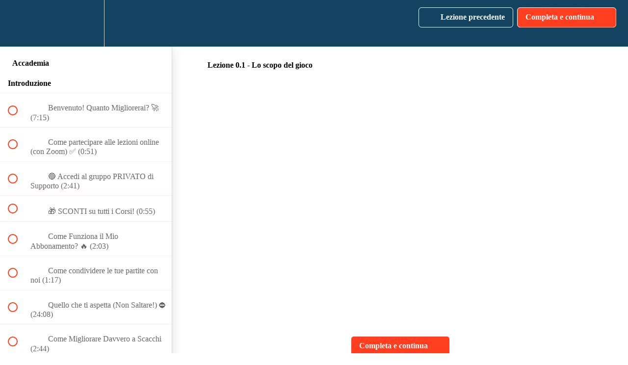

--- FILE ---
content_type: text/html; charset=utf-8
request_url: https://academy.mattoscacco.com/courses/accademia/lectures/11715376
body_size: 42390
content:
<!DOCTYPE html>
<html>
  <head>
    <script src="https://releases.transloadit.com/uppy/v4.18.0/uppy.min.js"></script><link rel="stylesheet" href="https://releases.transloadit.com/uppy/v4.18.0/uppy.min.css" />
    <link href='https://static-media.hotmart.com/ofV6gilAztWLm8U26-8nq5Gx95A=/32x32/https://uploads.teachablecdn.com/attachments/bxQ46lPlQQGQ0CtgSQOc_chesssss-rosso.png' rel='icon' type='image/png'>

<link href='https://static-media.hotmart.com/KctTsvef1hdbfOFb3UmoOdmXQaI=/72x72/https://uploads.teachablecdn.com/attachments/bxQ46lPlQQGQ0CtgSQOc_chesssss-rosso.png' rel='apple-touch-icon' type='image/png'>

<link href='https://static-media.hotmart.com/x4f7r_0qzpKs-9M-4VCMRZOtCRk=/144x144/https://uploads.teachablecdn.com/attachments/bxQ46lPlQQGQ0CtgSQOc_chesssss-rosso.png' rel='apple-touch-icon' type='image/png'>

<link href='https://static-media.hotmart.com/p4RG4ICyOH0lB7jONBeXhVJtSmQ=/320x345/https://uploads.teachablecdn.com/attachments/4Eax5LgSQMWip7S1pPqu_2.jpg' rel='apple-touch-startup-image' type='image/png'>

<link href='https://static-media.hotmart.com/sjCV4_BfK9i68OM-StK-qWWdmjk=/640x690/https://uploads.teachablecdn.com/attachments/4Eax5LgSQMWip7S1pPqu_2.jpg' rel='apple-touch-startup-image' type='image/png'>

<meta name='apple-mobile-web-app-capable' content='yes' />
<meta charset="UTF-8">
<meta name="csrf-param" content="authenticity_token" />
<meta name="csrf-token" content="j30VfE01026d326bF1dW8Am6tzKMD6SN0t_6eGrB6tO8ora-H8Wpa9egWlfroARhuzqlbz_T--QQHQK2hsSlKw" />
<link rel="stylesheet" href="https://fedora.teachablecdn.com/assets/bootstrap-748e653be2be27c8e709ced95eab64a05c870fcc9544b56e33dfe1a9a539317d.css" data-turbolinks-track="true" /><link href="https://teachable-themeable.learning.teachable.com/themecss/production/base.css?_=c56959d8ddeb&amp;brand_course_heading=%23ffffff&amp;brand_heading=%23134361&amp;brand_homepage_heading=%23ffffff&amp;brand_navbar_fixed_text=%23ffffff&amp;brand_navbar_text=%23ffffff&amp;brand_primary=%23134361&amp;brand_secondary=%23ff3f20&amp;brand_text=%234d4d4d&amp;font=OpenSans&amp;logged_out_homepage_background_image_overlay=0.6&amp;logged_out_homepage_background_image_url=https%3A%2F%2Fuploads.teachablecdn.com%2Fattachments%2F4Eax5LgSQMWip7S1pPqu_2.jpg" rel="stylesheet" data-turbolinks-track="true"></link>
<title>Lezione 0.1 - Lo scopo del gioco | Mattoscacco Academy</title>
<meta name="description" content="Studia, impara, divertiti e unisciti alla community!">
<link rel="canonical" href="https://academy.mattoscacco.com/courses/646698/lectures/11715376">
<meta property="og:description" content="Studia, impara, divertiti e unisciti alla community!">
<meta property="og:image" content="https://uploads.teachablecdn.com/attachments/JoymZEQHIbmdISPUoiA3_accademia-scacchi.png">
<meta property="og:title" content="Lezione 0.1 - Lo scopo del gioco">
<meta property="og:type" content="website">
<meta property="og:url" content="https://academy.mattoscacco.com/courses/646698/lectures/11715376">
<meta name="brand_video_player_color" content="#ff3f20">
<meta name="site_title" content="Mattoscacco Academy">
<style></style>
<script src='//fast.wistia.com/assets/external/E-v1.js'></script>
<script
  src='https://www.recaptcha.net/recaptcha/api.js'
  async
  defer></script>



      <meta name="asset_host" content="https://fedora.teachablecdn.com">
     <script>
  (function () {
    const origCreateElement = Document.prototype.createElement;
    Document.prototype.createElement = function () {
      const el = origCreateElement.apply(this, arguments);
      if (arguments[0].toLowerCase() === "video") {
        const observer = new MutationObserver(() => {
          if (
            el.src &&
            el.src.startsWith("data:video") &&
            el.autoplay &&
            el.style.display === "none"
          ) {
            el.removeAttribute("autoplay");
            el.autoplay = false;
            el.style.display = "none";
            observer.disconnect();
          }
        });
        observer.observe(el, {
          attributes: true,
          attributeFilter: ["src", "autoplay", "style"],
        });
      }
      return el;
    };
  })();
</script>
<script src="https://fedora.teachablecdn.com/packs/student-globals--1463f1f1bdf1bb9a431c.js"></script><script src="https://fedora.teachablecdn.com/packs/student-legacy--38db0977d3748059802d.js"></script><script src="https://fedora.teachablecdn.com/packs/student--e4ea9b8f25228072afe8.js"></script>
<meta id='iris-url' data-iris-url=https://eventable.internal.teachable.com />
<script type="text/javascript">
  window.heap=window.heap||[],heap.load=function(e,t){window.heap.appid=e,window.heap.config=t=t||{};var r=document.createElement("script");r.type="text/javascript",r.async=!0,r.src="https://cdn.heapanalytics.com/js/heap-"+e+".js";var a=document.getElementsByTagName("script")[0];a.parentNode.insertBefore(r,a);for(var n=function(e){return function(){heap.push([e].concat(Array.prototype.slice.call(arguments,0)))}},p=["addEventProperties","addUserProperties","clearEventProperties","identify","resetIdentity","removeEventProperty","setEventProperties","track","unsetEventProperty"],o=0;o<p.length;o++)heap[p[o]]=n(p[o])},heap.load("318805607");
  window.heapShouldTrackUser = true;
</script>


<script type="text/javascript">
  var _user_id = ''; // Set to the user's ID, username, or email address, or '' if not yet known.
  var _session_id = 'b130f9c107d420e089268e55c95c2369'; // Set to a unique session ID for the visitor's current browsing session.

  var _sift = window._sift = window._sift || [];
  _sift.push(['_setAccount', '2e541754ec']);
  _sift.push(['_setUserId', _user_id]);
  _sift.push(['_setSessionId', _session_id]);
  _sift.push(['_trackPageview']);

  (function() {
    function ls() {
      var e = document.createElement('script');
      e.src = 'https://cdn.sift.com/s.js';
      document.body.appendChild(e);
    }
    if (window.attachEvent) {
      window.attachEvent('onload', ls);
    } else {
      window.addEventListener('load', ls, false);
    }
  })();
</script>


<!-- Elfsight WhatsApp Chat | WhatsApp Dayana Mattoscacco -->
<script src="https://elfsightcdn.com/platform.js" async></script>

<script>
(function () {
  function loadElfsight() {
    if (document.querySelector('.elfsight-app-2a74973a-2f43-4b00-827c-e47be545aa08')) {
      return;
    }

    var el = document.createElement('div');
    el.className = 'elfsight-app-2a74973a-2f43-4b00-827c-e47be545aa08';
    el.setAttribute('data-elfsight-app-lazy', '');
    document.body.appendChild(el);
  }

  document.addEventListener('DOMContentLoaded', loadElfsight);
  setTimeout(loadElfsight, 2000);
  setTimeout(loadElfsight, 4000);
})();
</script>



<!-- Google tag (gtag.js) -->
<script async src="https://www.googletagmanager.com/gtag/js?id=G-SL8LSCXHSV"></script>
<script>
  window.dataLayer = window.dataLayer || [];
  function gtag(){dataLayer.push(arguments);}
  gtag('js', new Date());

  gtag('config', 'G-SL8LSCXHSV', {
    'user_id': '',
    'school_id': '411468',
    'school_domain': 'academy.mattoscacco.com'
  });
</script>

<!-- Facebook Pixel Code -->
<script>
  var ownerPixelId = '1125795064747248'
  !function(f,b,e,v,n,t,s)
  {if(f.fbq)return;n=f.fbq=function(){n.callMethod?
  n.callMethod.apply(n,arguments):n.queue.push(arguments)};
  if(!f.fbq)f.fbq=n;n.push=n;n.loaded=!0;n.version='2.0';
  n.queue=[];t=b.createElement(e);t.async=!0;
  t.src=v;s=b.getElementsByTagName(e)[0];
  s.parentNode.insertBefore(t,s)}(window, document,'script',
  'https://connect.facebook.net/en_US/fbevents.js');
  fbq('dataProcessingOptions', ['LDU'], 0, 0);
  fbq('init', '1125795064747248');
  fbq('track', 'PageView');
</script>
<noscript>
  <img height="1" width="1" style="display:none" src="https://www.facebook.com/tr?id=1125795064747248&ev=PageView&noscript=1"/>
</noscript>

<!-- End Facebook Pixel Code -->


<meta http-equiv="X-UA-Compatible" content="IE=edge">
<script type="text/javascript">window.NREUM||(NREUM={});NREUM.info={"beacon":"bam.nr-data.net","errorBeacon":"bam.nr-data.net","licenseKey":"NRBR-08e3a2ada38dc55a529","applicationID":"1065060701","transactionName":"dAxdTUFZXVQEQh0JAFQXRktWRR5LCV9F","queueTime":0,"applicationTime":243,"agent":""}</script>
<script type="text/javascript">(window.NREUM||(NREUM={})).init={privacy:{cookies_enabled:true},ajax:{deny_list:["bam.nr-data.net"]},feature_flags:["soft_nav"],distributed_tracing:{enabled:true}};(window.NREUM||(NREUM={})).loader_config={agentID:"1103368432",accountID:"4102727",trustKey:"27503",xpid:"UAcHU1FRDxABVFdXBwcHUVQA",licenseKey:"NRBR-08e3a2ada38dc55a529",applicationID:"1065060701",browserID:"1103368432"};;/*! For license information please see nr-loader-spa-1.308.0.min.js.LICENSE.txt */
(()=>{var e,t,r={384:(e,t,r)=>{"use strict";r.d(t,{NT:()=>a,US:()=>u,Zm:()=>o,bQ:()=>d,dV:()=>c,pV:()=>l});var n=r(6154),i=r(1863),s=r(1910);const a={beacon:"bam.nr-data.net",errorBeacon:"bam.nr-data.net"};function o(){return n.gm.NREUM||(n.gm.NREUM={}),void 0===n.gm.newrelic&&(n.gm.newrelic=n.gm.NREUM),n.gm.NREUM}function c(){let e=o();return e.o||(e.o={ST:n.gm.setTimeout,SI:n.gm.setImmediate||n.gm.setInterval,CT:n.gm.clearTimeout,XHR:n.gm.XMLHttpRequest,REQ:n.gm.Request,EV:n.gm.Event,PR:n.gm.Promise,MO:n.gm.MutationObserver,FETCH:n.gm.fetch,WS:n.gm.WebSocket},(0,s.i)(...Object.values(e.o))),e}function d(e,t){let r=o();r.initializedAgents??={},t.initializedAt={ms:(0,i.t)(),date:new Date},r.initializedAgents[e]=t}function u(e,t){o()[e]=t}function l(){return function(){let e=o();const t=e.info||{};e.info={beacon:a.beacon,errorBeacon:a.errorBeacon,...t}}(),function(){let e=o();const t=e.init||{};e.init={...t}}(),c(),function(){let e=o();const t=e.loader_config||{};e.loader_config={...t}}(),o()}},782:(e,t,r)=>{"use strict";r.d(t,{T:()=>n});const n=r(860).K7.pageViewTiming},860:(e,t,r)=>{"use strict";r.d(t,{$J:()=>u,K7:()=>c,P3:()=>d,XX:()=>i,Yy:()=>o,df:()=>s,qY:()=>n,v4:()=>a});const n="events",i="jserrors",s="browser/blobs",a="rum",o="browser/logs",c={ajax:"ajax",genericEvents:"generic_events",jserrors:i,logging:"logging",metrics:"metrics",pageAction:"page_action",pageViewEvent:"page_view_event",pageViewTiming:"page_view_timing",sessionReplay:"session_replay",sessionTrace:"session_trace",softNav:"soft_navigations",spa:"spa"},d={[c.pageViewEvent]:1,[c.pageViewTiming]:2,[c.metrics]:3,[c.jserrors]:4,[c.spa]:5,[c.ajax]:6,[c.sessionTrace]:7,[c.softNav]:8,[c.sessionReplay]:9,[c.logging]:10,[c.genericEvents]:11},u={[c.pageViewEvent]:a,[c.pageViewTiming]:n,[c.ajax]:n,[c.spa]:n,[c.softNav]:n,[c.metrics]:i,[c.jserrors]:i,[c.sessionTrace]:s,[c.sessionReplay]:s,[c.logging]:o,[c.genericEvents]:"ins"}},944:(e,t,r)=>{"use strict";r.d(t,{R:()=>i});var n=r(3241);function i(e,t){"function"==typeof console.debug&&(console.debug("New Relic Warning: https://github.com/newrelic/newrelic-browser-agent/blob/main/docs/warning-codes.md#".concat(e),t),(0,n.W)({agentIdentifier:null,drained:null,type:"data",name:"warn",feature:"warn",data:{code:e,secondary:t}}))}},993:(e,t,r)=>{"use strict";r.d(t,{A$:()=>s,ET:()=>a,TZ:()=>o,p_:()=>i});var n=r(860);const i={ERROR:"ERROR",WARN:"WARN",INFO:"INFO",DEBUG:"DEBUG",TRACE:"TRACE"},s={OFF:0,ERROR:1,WARN:2,INFO:3,DEBUG:4,TRACE:5},a="log",o=n.K7.logging},1541:(e,t,r)=>{"use strict";r.d(t,{U:()=>i,f:()=>n});const n={MFE:"MFE",BA:"BA"};function i(e,t){if(2!==t?.harvestEndpointVersion)return{};const r=t.agentRef.runtime.appMetadata.agents[0].entityGuid;return e?{"source.id":e.id,"source.name":e.name,"source.type":e.type,"parent.id":e.parent?.id||r,"parent.type":e.parent?.type||n.BA}:{"entity.guid":r,appId:t.agentRef.info.applicationID}}},1687:(e,t,r)=>{"use strict";r.d(t,{Ak:()=>d,Ze:()=>h,x3:()=>u});var n=r(3241),i=r(7836),s=r(3606),a=r(860),o=r(2646);const c={};function d(e,t){const r={staged:!1,priority:a.P3[t]||0};l(e),c[e].get(t)||c[e].set(t,r)}function u(e,t){e&&c[e]&&(c[e].get(t)&&c[e].delete(t),p(e,t,!1),c[e].size&&f(e))}function l(e){if(!e)throw new Error("agentIdentifier required");c[e]||(c[e]=new Map)}function h(e="",t="feature",r=!1){if(l(e),!e||!c[e].get(t)||r)return p(e,t);c[e].get(t).staged=!0,f(e)}function f(e){const t=Array.from(c[e]);t.every(([e,t])=>t.staged)&&(t.sort((e,t)=>e[1].priority-t[1].priority),t.forEach(([t])=>{c[e].delete(t),p(e,t)}))}function p(e,t,r=!0){const a=e?i.ee.get(e):i.ee,c=s.i.handlers;if(!a.aborted&&a.backlog&&c){if((0,n.W)({agentIdentifier:e,type:"lifecycle",name:"drain",feature:t}),r){const e=a.backlog[t],r=c[t];if(r){for(let t=0;e&&t<e.length;++t)g(e[t],r);Object.entries(r).forEach(([e,t])=>{Object.values(t||{}).forEach(t=>{t[0]?.on&&t[0]?.context()instanceof o.y&&t[0].on(e,t[1])})})}}a.isolatedBacklog||delete c[t],a.backlog[t]=null,a.emit("drain-"+t,[])}}function g(e,t){var r=e[1];Object.values(t[r]||{}).forEach(t=>{var r=e[0];if(t[0]===r){var n=t[1],i=e[3],s=e[2];n.apply(i,s)}})}},1738:(e,t,r)=>{"use strict";r.d(t,{U:()=>f,Y:()=>h});var n=r(3241),i=r(9908),s=r(1863),a=r(944),o=r(5701),c=r(3969),d=r(8362),u=r(860),l=r(4261);function h(e,t,r,s){const h=s||r;!h||h[e]&&h[e]!==d.d.prototype[e]||(h[e]=function(){(0,i.p)(c.xV,["API/"+e+"/called"],void 0,u.K7.metrics,r.ee),(0,n.W)({agentIdentifier:r.agentIdentifier,drained:!!o.B?.[r.agentIdentifier],type:"data",name:"api",feature:l.Pl+e,data:{}});try{return t.apply(this,arguments)}catch(e){(0,a.R)(23,e)}})}function f(e,t,r,n,a){const o=e.info;null===r?delete o.jsAttributes[t]:o.jsAttributes[t]=r,(a||null===r)&&(0,i.p)(l.Pl+n,[(0,s.t)(),t,r],void 0,"session",e.ee)}},1741:(e,t,r)=>{"use strict";r.d(t,{W:()=>s});var n=r(944),i=r(4261);class s{#e(e,...t){if(this[e]!==s.prototype[e])return this[e](...t);(0,n.R)(35,e)}addPageAction(e,t){return this.#e(i.hG,e,t)}register(e){return this.#e(i.eY,e)}recordCustomEvent(e,t){return this.#e(i.fF,e,t)}setPageViewName(e,t){return this.#e(i.Fw,e,t)}setCustomAttribute(e,t,r){return this.#e(i.cD,e,t,r)}noticeError(e,t){return this.#e(i.o5,e,t)}setUserId(e,t=!1){return this.#e(i.Dl,e,t)}setApplicationVersion(e){return this.#e(i.nb,e)}setErrorHandler(e){return this.#e(i.bt,e)}addRelease(e,t){return this.#e(i.k6,e,t)}log(e,t){return this.#e(i.$9,e,t)}start(){return this.#e(i.d3)}finished(e){return this.#e(i.BL,e)}recordReplay(){return this.#e(i.CH)}pauseReplay(){return this.#e(i.Tb)}addToTrace(e){return this.#e(i.U2,e)}setCurrentRouteName(e){return this.#e(i.PA,e)}interaction(e){return this.#e(i.dT,e)}wrapLogger(e,t,r){return this.#e(i.Wb,e,t,r)}measure(e,t){return this.#e(i.V1,e,t)}consent(e){return this.#e(i.Pv,e)}}},1863:(e,t,r)=>{"use strict";function n(){return Math.floor(performance.now())}r.d(t,{t:()=>n})},1910:(e,t,r)=>{"use strict";r.d(t,{i:()=>s});var n=r(944);const i=new Map;function s(...e){return e.every(e=>{if(i.has(e))return i.get(e);const t="function"==typeof e?e.toString():"",r=t.includes("[native code]"),s=t.includes("nrWrapper");return r||s||(0,n.R)(64,e?.name||t),i.set(e,r),r})}},2555:(e,t,r)=>{"use strict";r.d(t,{D:()=>o,f:()=>a});var n=r(384),i=r(8122);const s={beacon:n.NT.beacon,errorBeacon:n.NT.errorBeacon,licenseKey:void 0,applicationID:void 0,sa:void 0,queueTime:void 0,applicationTime:void 0,ttGuid:void 0,user:void 0,account:void 0,product:void 0,extra:void 0,jsAttributes:{},userAttributes:void 0,atts:void 0,transactionName:void 0,tNamePlain:void 0};function a(e){try{return!!e.licenseKey&&!!e.errorBeacon&&!!e.applicationID}catch(e){return!1}}const o=e=>(0,i.a)(e,s)},2614:(e,t,r)=>{"use strict";r.d(t,{BB:()=>a,H3:()=>n,g:()=>d,iL:()=>c,tS:()=>o,uh:()=>i,wk:()=>s});const n="NRBA",i="SESSION",s=144e5,a=18e5,o={STARTED:"session-started",PAUSE:"session-pause",RESET:"session-reset",RESUME:"session-resume",UPDATE:"session-update"},c={SAME_TAB:"same-tab",CROSS_TAB:"cross-tab"},d={OFF:0,FULL:1,ERROR:2}},2646:(e,t,r)=>{"use strict";r.d(t,{y:()=>n});class n{constructor(e){this.contextId=e}}},2843:(e,t,r)=>{"use strict";r.d(t,{G:()=>s,u:()=>i});var n=r(3878);function i(e,t=!1,r,i){(0,n.DD)("visibilitychange",function(){if(t)return void("hidden"===document.visibilityState&&e());e(document.visibilityState)},r,i)}function s(e,t,r){(0,n.sp)("pagehide",e,t,r)}},3241:(e,t,r)=>{"use strict";r.d(t,{W:()=>s});var n=r(6154);const i="newrelic";function s(e={}){try{n.gm.dispatchEvent(new CustomEvent(i,{detail:e}))}catch(e){}}},3304:(e,t,r)=>{"use strict";r.d(t,{A:()=>s});var n=r(7836);const i=()=>{const e=new WeakSet;return(t,r)=>{if("object"==typeof r&&null!==r){if(e.has(r))return;e.add(r)}return r}};function s(e){try{return JSON.stringify(e,i())??""}catch(e){try{n.ee.emit("internal-error",[e])}catch(e){}return""}}},3333:(e,t,r)=>{"use strict";r.d(t,{$v:()=>u,TZ:()=>n,Xh:()=>c,Zp:()=>i,kd:()=>d,mq:()=>o,nf:()=>a,qN:()=>s});const n=r(860).K7.genericEvents,i=["auxclick","click","copy","keydown","paste","scrollend"],s=["focus","blur"],a=4,o=1e3,c=2e3,d=["PageAction","UserAction","BrowserPerformance"],u={RESOURCES:"experimental.resources",REGISTER:"register"}},3434:(e,t,r)=>{"use strict";r.d(t,{Jt:()=>s,YM:()=>d});var n=r(7836),i=r(5607);const s="nr@original:".concat(i.W),a=50;var o=Object.prototype.hasOwnProperty,c=!1;function d(e,t){return e||(e=n.ee),r.inPlace=function(e,t,n,i,s){n||(n="");const a="-"===n.charAt(0);for(let o=0;o<t.length;o++){const c=t[o],d=e[c];l(d)||(e[c]=r(d,a?c+n:n,i,c,s))}},r.flag=s,r;function r(t,r,n,c,d){return l(t)?t:(r||(r=""),nrWrapper[s]=t,function(e,t,r){if(Object.defineProperty&&Object.keys)try{return Object.keys(e).forEach(function(r){Object.defineProperty(t,r,{get:function(){return e[r]},set:function(t){return e[r]=t,t}})}),t}catch(e){u([e],r)}for(var n in e)o.call(e,n)&&(t[n]=e[n])}(t,nrWrapper,e),nrWrapper);function nrWrapper(){var s,o,l,h;let f;try{o=this,s=[...arguments],l="function"==typeof n?n(s,o):n||{}}catch(t){u([t,"",[s,o,c],l],e)}i(r+"start",[s,o,c],l,d);const p=performance.now();let g;try{return h=t.apply(o,s),g=performance.now(),h}catch(e){throw g=performance.now(),i(r+"err",[s,o,e],l,d),f=e,f}finally{const e=g-p,t={start:p,end:g,duration:e,isLongTask:e>=a,methodName:c,thrownError:f};t.isLongTask&&i("long-task",[t,o],l,d),i(r+"end",[s,o,h],l,d)}}}function i(r,n,i,s){if(!c||t){var a=c;c=!0;try{e.emit(r,n,i,t,s)}catch(t){u([t,r,n,i],e)}c=a}}}function u(e,t){t||(t=n.ee);try{t.emit("internal-error",e)}catch(e){}}function l(e){return!(e&&"function"==typeof e&&e.apply&&!e[s])}},3606:(e,t,r)=>{"use strict";r.d(t,{i:()=>s});var n=r(9908);s.on=a;var i=s.handlers={};function s(e,t,r,s){a(s||n.d,i,e,t,r)}function a(e,t,r,i,s){s||(s="feature"),e||(e=n.d);var a=t[s]=t[s]||{};(a[r]=a[r]||[]).push([e,i])}},3738:(e,t,r)=>{"use strict";r.d(t,{He:()=>i,Kp:()=>o,Lc:()=>d,Rz:()=>u,TZ:()=>n,bD:()=>s,d3:()=>a,jx:()=>l,sl:()=>h,uP:()=>c});const n=r(860).K7.sessionTrace,i="bstResource",s="resource",a="-start",o="-end",c="fn"+a,d="fn"+o,u="pushState",l=1e3,h=3e4},3785:(e,t,r)=>{"use strict";r.d(t,{R:()=>c,b:()=>d});var n=r(9908),i=r(1863),s=r(860),a=r(3969),o=r(993);function c(e,t,r={},c=o.p_.INFO,d=!0,u,l=(0,i.t)()){(0,n.p)(a.xV,["API/logging/".concat(c.toLowerCase(),"/called")],void 0,s.K7.metrics,e),(0,n.p)(o.ET,[l,t,r,c,d,u],void 0,s.K7.logging,e)}function d(e){return"string"==typeof e&&Object.values(o.p_).some(t=>t===e.toUpperCase().trim())}},3878:(e,t,r)=>{"use strict";function n(e,t){return{capture:e,passive:!1,signal:t}}function i(e,t,r=!1,i){window.addEventListener(e,t,n(r,i))}function s(e,t,r=!1,i){document.addEventListener(e,t,n(r,i))}r.d(t,{DD:()=>s,jT:()=>n,sp:()=>i})},3962:(e,t,r)=>{"use strict";r.d(t,{AM:()=>a,O2:()=>l,OV:()=>s,Qu:()=>h,TZ:()=>c,ih:()=>f,pP:()=>o,t1:()=>u,tC:()=>i,wD:()=>d});var n=r(860);const i=["click","keydown","submit"],s="popstate",a="api",o="initialPageLoad",c=n.K7.softNav,d=5e3,u=500,l={INITIAL_PAGE_LOAD:"",ROUTE_CHANGE:1,UNSPECIFIED:2},h={INTERACTION:1,AJAX:2,CUSTOM_END:3,CUSTOM_TRACER:4},f={IP:"in progress",PF:"pending finish",FIN:"finished",CAN:"cancelled"}},3969:(e,t,r)=>{"use strict";r.d(t,{TZ:()=>n,XG:()=>o,rs:()=>i,xV:()=>a,z_:()=>s});const n=r(860).K7.metrics,i="sm",s="cm",a="storeSupportabilityMetrics",o="storeEventMetrics"},4234:(e,t,r)=>{"use strict";r.d(t,{W:()=>s});var n=r(7836),i=r(1687);class s{constructor(e,t){this.agentIdentifier=e,this.ee=n.ee.get(e),this.featureName=t,this.blocked=!1}deregisterDrain(){(0,i.x3)(this.agentIdentifier,this.featureName)}}},4261:(e,t,r)=>{"use strict";r.d(t,{$9:()=>u,BL:()=>c,CH:()=>p,Dl:()=>R,Fw:()=>w,PA:()=>v,Pl:()=>n,Pv:()=>A,Tb:()=>h,U2:()=>a,V1:()=>E,Wb:()=>T,bt:()=>y,cD:()=>b,d3:()=>x,dT:()=>d,eY:()=>g,fF:()=>f,hG:()=>s,hw:()=>i,k6:()=>o,nb:()=>m,o5:()=>l});const n="api-",i=n+"ixn-",s="addPageAction",a="addToTrace",o="addRelease",c="finished",d="interaction",u="log",l="noticeError",h="pauseReplay",f="recordCustomEvent",p="recordReplay",g="register",m="setApplicationVersion",v="setCurrentRouteName",b="setCustomAttribute",y="setErrorHandler",w="setPageViewName",R="setUserId",x="start",T="wrapLogger",E="measure",A="consent"},5205:(e,t,r)=>{"use strict";r.d(t,{j:()=>S});var n=r(384),i=r(1741);var s=r(2555),a=r(3333);const o=e=>{if(!e||"string"!=typeof e)return!1;try{document.createDocumentFragment().querySelector(e)}catch{return!1}return!0};var c=r(2614),d=r(944),u=r(8122);const l="[data-nr-mask]",h=e=>(0,u.a)(e,(()=>{const e={feature_flags:[],experimental:{allow_registered_children:!1,resources:!1},mask_selector:"*",block_selector:"[data-nr-block]",mask_input_options:{color:!1,date:!1,"datetime-local":!1,email:!1,month:!1,number:!1,range:!1,search:!1,tel:!1,text:!1,time:!1,url:!1,week:!1,textarea:!1,select:!1,password:!0}};return{ajax:{deny_list:void 0,block_internal:!0,enabled:!0,autoStart:!0},api:{get allow_registered_children(){return e.feature_flags.includes(a.$v.REGISTER)||e.experimental.allow_registered_children},set allow_registered_children(t){e.experimental.allow_registered_children=t},duplicate_registered_data:!1},browser_consent_mode:{enabled:!1},distributed_tracing:{enabled:void 0,exclude_newrelic_header:void 0,cors_use_newrelic_header:void 0,cors_use_tracecontext_headers:void 0,allowed_origins:void 0},get feature_flags(){return e.feature_flags},set feature_flags(t){e.feature_flags=t},generic_events:{enabled:!0,autoStart:!0},harvest:{interval:30},jserrors:{enabled:!0,autoStart:!0},logging:{enabled:!0,autoStart:!0},metrics:{enabled:!0,autoStart:!0},obfuscate:void 0,page_action:{enabled:!0},page_view_event:{enabled:!0,autoStart:!0},page_view_timing:{enabled:!0,autoStart:!0},performance:{capture_marks:!1,capture_measures:!1,capture_detail:!0,resources:{get enabled(){return e.feature_flags.includes(a.$v.RESOURCES)||e.experimental.resources},set enabled(t){e.experimental.resources=t},asset_types:[],first_party_domains:[],ignore_newrelic:!0}},privacy:{cookies_enabled:!0},proxy:{assets:void 0,beacon:void 0},session:{expiresMs:c.wk,inactiveMs:c.BB},session_replay:{autoStart:!0,enabled:!1,preload:!1,sampling_rate:10,error_sampling_rate:100,collect_fonts:!1,inline_images:!1,fix_stylesheets:!0,mask_all_inputs:!0,get mask_text_selector(){return e.mask_selector},set mask_text_selector(t){o(t)?e.mask_selector="".concat(t,",").concat(l):""===t||null===t?e.mask_selector=l:(0,d.R)(5,t)},get block_class(){return"nr-block"},get ignore_class(){return"nr-ignore"},get mask_text_class(){return"nr-mask"},get block_selector(){return e.block_selector},set block_selector(t){o(t)?e.block_selector+=",".concat(t):""!==t&&(0,d.R)(6,t)},get mask_input_options(){return e.mask_input_options},set mask_input_options(t){t&&"object"==typeof t?e.mask_input_options={...t,password:!0}:(0,d.R)(7,t)}},session_trace:{enabled:!0,autoStart:!0},soft_navigations:{enabled:!0,autoStart:!0},spa:{enabled:!0,autoStart:!0},ssl:void 0,user_actions:{enabled:!0,elementAttributes:["id","className","tagName","type"]}}})());var f=r(6154),p=r(9324);let g=0;const m={buildEnv:p.F3,distMethod:p.Xs,version:p.xv,originTime:f.WN},v={consented:!1},b={appMetadata:{},get consented(){return this.session?.state?.consent||v.consented},set consented(e){v.consented=e},customTransaction:void 0,denyList:void 0,disabled:!1,harvester:void 0,isolatedBacklog:!1,isRecording:!1,loaderType:void 0,maxBytes:3e4,obfuscator:void 0,onerror:void 0,ptid:void 0,releaseIds:{},session:void 0,timeKeeper:void 0,registeredEntities:[],jsAttributesMetadata:{bytes:0},get harvestCount(){return++g}},y=e=>{const t=(0,u.a)(e,b),r=Object.keys(m).reduce((e,t)=>(e[t]={value:m[t],writable:!1,configurable:!0,enumerable:!0},e),{});return Object.defineProperties(t,r)};var w=r(5701);const R=e=>{const t=e.startsWith("http");e+="/",r.p=t?e:"https://"+e};var x=r(7836),T=r(3241);const E={accountID:void 0,trustKey:void 0,agentID:void 0,licenseKey:void 0,applicationID:void 0,xpid:void 0},A=e=>(0,u.a)(e,E),_=new Set;function S(e,t={},r,a){let{init:o,info:c,loader_config:d,runtime:u={},exposed:l=!0}=t;if(!c){const e=(0,n.pV)();o=e.init,c=e.info,d=e.loader_config}e.init=h(o||{}),e.loader_config=A(d||{}),c.jsAttributes??={},f.bv&&(c.jsAttributes.isWorker=!0),e.info=(0,s.D)(c);const p=e.init,g=[c.beacon,c.errorBeacon];_.has(e.agentIdentifier)||(p.proxy.assets&&(R(p.proxy.assets),g.push(p.proxy.assets)),p.proxy.beacon&&g.push(p.proxy.beacon),e.beacons=[...g],function(e){const t=(0,n.pV)();Object.getOwnPropertyNames(i.W.prototype).forEach(r=>{const n=i.W.prototype[r];if("function"!=typeof n||"constructor"===n)return;let s=t[r];e[r]&&!1!==e.exposed&&"micro-agent"!==e.runtime?.loaderType&&(t[r]=(...t)=>{const n=e[r](...t);return s?s(...t):n})})}(e),(0,n.US)("activatedFeatures",w.B)),u.denyList=[...p.ajax.deny_list||[],...p.ajax.block_internal?g:[]],u.ptid=e.agentIdentifier,u.loaderType=r,e.runtime=y(u),_.has(e.agentIdentifier)||(e.ee=x.ee.get(e.agentIdentifier),e.exposed=l,(0,T.W)({agentIdentifier:e.agentIdentifier,drained:!!w.B?.[e.agentIdentifier],type:"lifecycle",name:"initialize",feature:void 0,data:e.config})),_.add(e.agentIdentifier)}},5270:(e,t,r)=>{"use strict";r.d(t,{Aw:()=>a,SR:()=>s,rF:()=>o});var n=r(384),i=r(7767);function s(e){return!!(0,n.dV)().o.MO&&(0,i.V)(e)&&!0===e?.session_trace.enabled}function a(e){return!0===e?.session_replay.preload&&s(e)}function o(e,t){try{if("string"==typeof t?.type){if("password"===t.type.toLowerCase())return"*".repeat(e?.length||0);if(void 0!==t?.dataset?.nrUnmask||t?.classList?.contains("nr-unmask"))return e}}catch(e){}return"string"==typeof e?e.replace(/[\S]/g,"*"):"*".repeat(e?.length||0)}},5289:(e,t,r)=>{"use strict";r.d(t,{GG:()=>a,Qr:()=>c,sB:()=>o});var n=r(3878),i=r(6389);function s(){return"undefined"==typeof document||"complete"===document.readyState}function a(e,t){if(s())return e();const r=(0,i.J)(e),a=setInterval(()=>{s()&&(clearInterval(a),r())},500);(0,n.sp)("load",r,t)}function o(e){if(s())return e();(0,n.DD)("DOMContentLoaded",e)}function c(e){if(s())return e();(0,n.sp)("popstate",e)}},5607:(e,t,r)=>{"use strict";r.d(t,{W:()=>n});const n=(0,r(9566).bz)()},5701:(e,t,r)=>{"use strict";r.d(t,{B:()=>s,t:()=>a});var n=r(3241);const i=new Set,s={};function a(e,t){const r=t.agentIdentifier;s[r]??={},e&&"object"==typeof e&&(i.has(r)||(t.ee.emit("rumresp",[e]),s[r]=e,i.add(r),(0,n.W)({agentIdentifier:r,loaded:!0,drained:!0,type:"lifecycle",name:"load",feature:void 0,data:e})))}},6154:(e,t,r)=>{"use strict";r.d(t,{OF:()=>d,RI:()=>i,WN:()=>h,bv:()=>s,eN:()=>f,gm:()=>a,lR:()=>l,m:()=>c,mw:()=>o,sb:()=>u});var n=r(1863);const i="undefined"!=typeof window&&!!window.document,s="undefined"!=typeof WorkerGlobalScope&&("undefined"!=typeof self&&self instanceof WorkerGlobalScope&&self.navigator instanceof WorkerNavigator||"undefined"!=typeof globalThis&&globalThis instanceof WorkerGlobalScope&&globalThis.navigator instanceof WorkerNavigator),a=i?window:"undefined"!=typeof WorkerGlobalScope&&("undefined"!=typeof self&&self instanceof WorkerGlobalScope&&self||"undefined"!=typeof globalThis&&globalThis instanceof WorkerGlobalScope&&globalThis),o=Boolean("hidden"===a?.document?.visibilityState),c=""+a?.location,d=/iPad|iPhone|iPod/.test(a.navigator?.userAgent),u=d&&"undefined"==typeof SharedWorker,l=(()=>{const e=a.navigator?.userAgent?.match(/Firefox[/\s](\d+\.\d+)/);return Array.isArray(e)&&e.length>=2?+e[1]:0})(),h=Date.now()-(0,n.t)(),f=()=>"undefined"!=typeof PerformanceNavigationTiming&&a?.performance?.getEntriesByType("navigation")?.[0]?.responseStart},6344:(e,t,r)=>{"use strict";r.d(t,{BB:()=>u,Qb:()=>l,TZ:()=>i,Ug:()=>a,Vh:()=>s,_s:()=>o,bc:()=>d,yP:()=>c});var n=r(2614);const i=r(860).K7.sessionReplay,s="errorDuringReplay",a=.12,o={DomContentLoaded:0,Load:1,FullSnapshot:2,IncrementalSnapshot:3,Meta:4,Custom:5},c={[n.g.ERROR]:15e3,[n.g.FULL]:3e5,[n.g.OFF]:0},d={RESET:{message:"Session was reset",sm:"Reset"},IMPORT:{message:"Recorder failed to import",sm:"Import"},TOO_MANY:{message:"429: Too Many Requests",sm:"Too-Many"},TOO_BIG:{message:"Payload was too large",sm:"Too-Big"},CROSS_TAB:{message:"Session Entity was set to OFF on another tab",sm:"Cross-Tab"},ENTITLEMENTS:{message:"Session Replay is not allowed and will not be started",sm:"Entitlement"}},u=5e3,l={API:"api",RESUME:"resume",SWITCH_TO_FULL:"switchToFull",INITIALIZE:"initialize",PRELOAD:"preload"}},6389:(e,t,r)=>{"use strict";function n(e,t=500,r={}){const n=r?.leading||!1;let i;return(...r)=>{n&&void 0===i&&(e.apply(this,r),i=setTimeout(()=>{i=clearTimeout(i)},t)),n||(clearTimeout(i),i=setTimeout(()=>{e.apply(this,r)},t))}}function i(e){let t=!1;return(...r)=>{t||(t=!0,e.apply(this,r))}}r.d(t,{J:()=>i,s:()=>n})},6630:(e,t,r)=>{"use strict";r.d(t,{T:()=>n});const n=r(860).K7.pageViewEvent},6774:(e,t,r)=>{"use strict";r.d(t,{T:()=>n});const n=r(860).K7.jserrors},7295:(e,t,r)=>{"use strict";r.d(t,{Xv:()=>a,gX:()=>i,iW:()=>s});var n=[];function i(e){if(!e||s(e))return!1;if(0===n.length)return!0;if("*"===n[0].hostname)return!1;for(var t=0;t<n.length;t++){var r=n[t];if(r.hostname.test(e.hostname)&&r.pathname.test(e.pathname))return!1}return!0}function s(e){return void 0===e.hostname}function a(e){if(n=[],e&&e.length)for(var t=0;t<e.length;t++){let r=e[t];if(!r)continue;if("*"===r)return void(n=[{hostname:"*"}]);0===r.indexOf("http://")?r=r.substring(7):0===r.indexOf("https://")&&(r=r.substring(8));const i=r.indexOf("/");let s,a;i>0?(s=r.substring(0,i),a=r.substring(i)):(s=r,a="*");let[c]=s.split(":");n.push({hostname:o(c),pathname:o(a,!0)})}}function o(e,t=!1){const r=e.replace(/[.+?^${}()|[\]\\]/g,e=>"\\"+e).replace(/\*/g,".*?");return new RegExp((t?"^":"")+r+"$")}},7485:(e,t,r)=>{"use strict";r.d(t,{D:()=>i});var n=r(6154);function i(e){if(0===(e||"").indexOf("data:"))return{protocol:"data"};try{const t=new URL(e,location.href),r={port:t.port,hostname:t.hostname,pathname:t.pathname,search:t.search,protocol:t.protocol.slice(0,t.protocol.indexOf(":")),sameOrigin:t.protocol===n.gm?.location?.protocol&&t.host===n.gm?.location?.host};return r.port&&""!==r.port||("http:"===t.protocol&&(r.port="80"),"https:"===t.protocol&&(r.port="443")),r.pathname&&""!==r.pathname?r.pathname.startsWith("/")||(r.pathname="/".concat(r.pathname)):r.pathname="/",r}catch(e){return{}}}},7699:(e,t,r)=>{"use strict";r.d(t,{It:()=>s,KC:()=>o,No:()=>i,qh:()=>a});var n=r(860);const i=16e3,s=1e6,a="SESSION_ERROR",o={[n.K7.logging]:!0,[n.K7.genericEvents]:!1,[n.K7.jserrors]:!1,[n.K7.ajax]:!1}},7767:(e,t,r)=>{"use strict";r.d(t,{V:()=>i});var n=r(6154);const i=e=>n.RI&&!0===e?.privacy.cookies_enabled},7836:(e,t,r)=>{"use strict";r.d(t,{P:()=>o,ee:()=>c});var n=r(384),i=r(8990),s=r(2646),a=r(5607);const o="nr@context:".concat(a.W),c=function e(t,r){var n={},a={},u={},l=!1;try{l=16===r.length&&d.initializedAgents?.[r]?.runtime.isolatedBacklog}catch(e){}var h={on:p,addEventListener:p,removeEventListener:function(e,t){var r=n[e];if(!r)return;for(var i=0;i<r.length;i++)r[i]===t&&r.splice(i,1)},emit:function(e,r,n,i,s){!1!==s&&(s=!0);if(c.aborted&&!i)return;t&&s&&t.emit(e,r,n);var o=f(n);g(e).forEach(e=>{e.apply(o,r)});var d=v()[a[e]];d&&d.push([h,e,r,o]);return o},get:m,listeners:g,context:f,buffer:function(e,t){const r=v();if(t=t||"feature",h.aborted)return;Object.entries(e||{}).forEach(([e,n])=>{a[n]=t,t in r||(r[t]=[])})},abort:function(){h._aborted=!0,Object.keys(h.backlog).forEach(e=>{delete h.backlog[e]})},isBuffering:function(e){return!!v()[a[e]]},debugId:r,backlog:l?{}:t&&"object"==typeof t.backlog?t.backlog:{},isolatedBacklog:l};return Object.defineProperty(h,"aborted",{get:()=>{let e=h._aborted||!1;return e||(t&&(e=t.aborted),e)}}),h;function f(e){return e&&e instanceof s.y?e:e?(0,i.I)(e,o,()=>new s.y(o)):new s.y(o)}function p(e,t){n[e]=g(e).concat(t)}function g(e){return n[e]||[]}function m(t){return u[t]=u[t]||e(h,t)}function v(){return h.backlog}}(void 0,"globalEE"),d=(0,n.Zm)();d.ee||(d.ee=c)},8122:(e,t,r)=>{"use strict";r.d(t,{a:()=>i});var n=r(944);function i(e,t){try{if(!e||"object"!=typeof e)return(0,n.R)(3);if(!t||"object"!=typeof t)return(0,n.R)(4);const r=Object.create(Object.getPrototypeOf(t),Object.getOwnPropertyDescriptors(t)),s=0===Object.keys(r).length?e:r;for(let a in s)if(void 0!==e[a])try{if(null===e[a]){r[a]=null;continue}Array.isArray(e[a])&&Array.isArray(t[a])?r[a]=Array.from(new Set([...e[a],...t[a]])):"object"==typeof e[a]&&"object"==typeof t[a]?r[a]=i(e[a],t[a]):r[a]=e[a]}catch(e){r[a]||(0,n.R)(1,e)}return r}catch(e){(0,n.R)(2,e)}}},8139:(e,t,r)=>{"use strict";r.d(t,{u:()=>h});var n=r(7836),i=r(3434),s=r(8990),a=r(6154);const o={},c=a.gm.XMLHttpRequest,d="addEventListener",u="removeEventListener",l="nr@wrapped:".concat(n.P);function h(e){var t=function(e){return(e||n.ee).get("events")}(e);if(o[t.debugId]++)return t;o[t.debugId]=1;var r=(0,i.YM)(t,!0);function h(e){r.inPlace(e,[d,u],"-",p)}function p(e,t){return e[1]}return"getPrototypeOf"in Object&&(a.RI&&f(document,h),c&&f(c.prototype,h),f(a.gm,h)),t.on(d+"-start",function(e,t){var n=e[1];if(null!==n&&("function"==typeof n||"object"==typeof n)&&"newrelic"!==e[0]){var i=(0,s.I)(n,l,function(){var e={object:function(){if("function"!=typeof n.handleEvent)return;return n.handleEvent.apply(n,arguments)},function:n}[typeof n];return e?r(e,"fn-",null,e.name||"anonymous"):n});this.wrapped=e[1]=i}}),t.on(u+"-start",function(e){e[1]=this.wrapped||e[1]}),t}function f(e,t,...r){let n=e;for(;"object"==typeof n&&!Object.prototype.hasOwnProperty.call(n,d);)n=Object.getPrototypeOf(n);n&&t(n,...r)}},8362:(e,t,r)=>{"use strict";r.d(t,{d:()=>s});var n=r(9566),i=r(1741);class s extends i.W{agentIdentifier=(0,n.LA)(16)}},8374:(e,t,r)=>{r.nc=(()=>{try{return document?.currentScript?.nonce}catch(e){}return""})()},8990:(e,t,r)=>{"use strict";r.d(t,{I:()=>i});var n=Object.prototype.hasOwnProperty;function i(e,t,r){if(n.call(e,t))return e[t];var i=r();if(Object.defineProperty&&Object.keys)try{return Object.defineProperty(e,t,{value:i,writable:!0,enumerable:!1}),i}catch(e){}return e[t]=i,i}},9119:(e,t,r)=>{"use strict";r.d(t,{L:()=>s});var n=/([^?#]*)[^#]*(#[^?]*|$).*/,i=/([^?#]*)().*/;function s(e,t){return e?e.replace(t?n:i,"$1$2"):e}},9300:(e,t,r)=>{"use strict";r.d(t,{T:()=>n});const n=r(860).K7.ajax},9324:(e,t,r)=>{"use strict";r.d(t,{AJ:()=>a,F3:()=>i,Xs:()=>s,Yq:()=>o,xv:()=>n});const n="1.308.0",i="PROD",s="CDN",a="@newrelic/rrweb",o="1.0.1"},9566:(e,t,r)=>{"use strict";r.d(t,{LA:()=>o,ZF:()=>c,bz:()=>a,el:()=>d});var n=r(6154);const i="xxxxxxxx-xxxx-4xxx-yxxx-xxxxxxxxxxxx";function s(e,t){return e?15&e[t]:16*Math.random()|0}function a(){const e=n.gm?.crypto||n.gm?.msCrypto;let t,r=0;return e&&e.getRandomValues&&(t=e.getRandomValues(new Uint8Array(30))),i.split("").map(e=>"x"===e?s(t,r++).toString(16):"y"===e?(3&s()|8).toString(16):e).join("")}function o(e){const t=n.gm?.crypto||n.gm?.msCrypto;let r,i=0;t&&t.getRandomValues&&(r=t.getRandomValues(new Uint8Array(e)));const a=[];for(var o=0;o<e;o++)a.push(s(r,i++).toString(16));return a.join("")}function c(){return o(16)}function d(){return o(32)}},9908:(e,t,r)=>{"use strict";r.d(t,{d:()=>n,p:()=>i});var n=r(7836).ee.get("handle");function i(e,t,r,i,s){s?(s.buffer([e],i),s.emit(e,t,r)):(n.buffer([e],i),n.emit(e,t,r))}}},n={};function i(e){var t=n[e];if(void 0!==t)return t.exports;var s=n[e]={exports:{}};return r[e](s,s.exports,i),s.exports}i.m=r,i.d=(e,t)=>{for(var r in t)i.o(t,r)&&!i.o(e,r)&&Object.defineProperty(e,r,{enumerable:!0,get:t[r]})},i.f={},i.e=e=>Promise.all(Object.keys(i.f).reduce((t,r)=>(i.f[r](e,t),t),[])),i.u=e=>({212:"nr-spa-compressor",249:"nr-spa-recorder",478:"nr-spa"}[e]+"-1.308.0.min.js"),i.o=(e,t)=>Object.prototype.hasOwnProperty.call(e,t),e={},t="NRBA-1.308.0.PROD:",i.l=(r,n,s,a)=>{if(e[r])e[r].push(n);else{var o,c;if(void 0!==s)for(var d=document.getElementsByTagName("script"),u=0;u<d.length;u++){var l=d[u];if(l.getAttribute("src")==r||l.getAttribute("data-webpack")==t+s){o=l;break}}if(!o){c=!0;var h={478:"sha512-RSfSVnmHk59T/uIPbdSE0LPeqcEdF4/+XhfJdBuccH5rYMOEZDhFdtnh6X6nJk7hGpzHd9Ujhsy7lZEz/ORYCQ==",249:"sha512-ehJXhmntm85NSqW4MkhfQqmeKFulra3klDyY0OPDUE+sQ3GokHlPh1pmAzuNy//3j4ac6lzIbmXLvGQBMYmrkg==",212:"sha512-B9h4CR46ndKRgMBcK+j67uSR2RCnJfGefU+A7FrgR/k42ovXy5x/MAVFiSvFxuVeEk/pNLgvYGMp1cBSK/G6Fg=="};(o=document.createElement("script")).charset="utf-8",i.nc&&o.setAttribute("nonce",i.nc),o.setAttribute("data-webpack",t+s),o.src=r,0!==o.src.indexOf(window.location.origin+"/")&&(o.crossOrigin="anonymous"),h[a]&&(o.integrity=h[a])}e[r]=[n];var f=(t,n)=>{o.onerror=o.onload=null,clearTimeout(p);var i=e[r];if(delete e[r],o.parentNode&&o.parentNode.removeChild(o),i&&i.forEach(e=>e(n)),t)return t(n)},p=setTimeout(f.bind(null,void 0,{type:"timeout",target:o}),12e4);o.onerror=f.bind(null,o.onerror),o.onload=f.bind(null,o.onload),c&&document.head.appendChild(o)}},i.r=e=>{"undefined"!=typeof Symbol&&Symbol.toStringTag&&Object.defineProperty(e,Symbol.toStringTag,{value:"Module"}),Object.defineProperty(e,"__esModule",{value:!0})},i.p="https://js-agent.newrelic.com/",(()=>{var e={38:0,788:0};i.f.j=(t,r)=>{var n=i.o(e,t)?e[t]:void 0;if(0!==n)if(n)r.push(n[2]);else{var s=new Promise((r,i)=>n=e[t]=[r,i]);r.push(n[2]=s);var a=i.p+i.u(t),o=new Error;i.l(a,r=>{if(i.o(e,t)&&(0!==(n=e[t])&&(e[t]=void 0),n)){var s=r&&("load"===r.type?"missing":r.type),a=r&&r.target&&r.target.src;o.message="Loading chunk "+t+" failed: ("+s+": "+a+")",o.name="ChunkLoadError",o.type=s,o.request=a,n[1](o)}},"chunk-"+t,t)}};var t=(t,r)=>{var n,s,[a,o,c]=r,d=0;if(a.some(t=>0!==e[t])){for(n in o)i.o(o,n)&&(i.m[n]=o[n]);if(c)c(i)}for(t&&t(r);d<a.length;d++)s=a[d],i.o(e,s)&&e[s]&&e[s][0](),e[s]=0},r=self["webpackChunk:NRBA-1.308.0.PROD"]=self["webpackChunk:NRBA-1.308.0.PROD"]||[];r.forEach(t.bind(null,0)),r.push=t.bind(null,r.push.bind(r))})(),(()=>{"use strict";i(8374);var e=i(8362),t=i(860);const r=Object.values(t.K7);var n=i(5205);var s=i(9908),a=i(1863),o=i(4261),c=i(1738);var d=i(1687),u=i(4234),l=i(5289),h=i(6154),f=i(944),p=i(5270),g=i(7767),m=i(6389),v=i(7699);class b extends u.W{constructor(e,t){super(e.agentIdentifier,t),this.agentRef=e,this.abortHandler=void 0,this.featAggregate=void 0,this.loadedSuccessfully=void 0,this.onAggregateImported=new Promise(e=>{this.loadedSuccessfully=e}),this.deferred=Promise.resolve(),!1===e.init[this.featureName].autoStart?this.deferred=new Promise((t,r)=>{this.ee.on("manual-start-all",(0,m.J)(()=>{(0,d.Ak)(e.agentIdentifier,this.featureName),t()}))}):(0,d.Ak)(e.agentIdentifier,t)}importAggregator(e,t,r={}){if(this.featAggregate)return;const n=async()=>{let n;await this.deferred;try{if((0,g.V)(e.init)){const{setupAgentSession:t}=await i.e(478).then(i.bind(i,8766));n=t(e)}}catch(e){(0,f.R)(20,e),this.ee.emit("internal-error",[e]),(0,s.p)(v.qh,[e],void 0,this.featureName,this.ee)}try{if(!this.#t(this.featureName,n,e.init))return(0,d.Ze)(this.agentIdentifier,this.featureName),void this.loadedSuccessfully(!1);const{Aggregate:i}=await t();this.featAggregate=new i(e,r),e.runtime.harvester.initializedAggregates.push(this.featAggregate),this.loadedSuccessfully(!0)}catch(e){(0,f.R)(34,e),this.abortHandler?.(),(0,d.Ze)(this.agentIdentifier,this.featureName,!0),this.loadedSuccessfully(!1),this.ee&&this.ee.abort()}};h.RI?(0,l.GG)(()=>n(),!0):n()}#t(e,r,n){if(this.blocked)return!1;switch(e){case t.K7.sessionReplay:return(0,p.SR)(n)&&!!r;case t.K7.sessionTrace:return!!r;default:return!0}}}var y=i(6630),w=i(2614),R=i(3241);class x extends b{static featureName=y.T;constructor(e){var t;super(e,y.T),this.setupInspectionEvents(e.agentIdentifier),t=e,(0,c.Y)(o.Fw,function(e,r){"string"==typeof e&&("/"!==e.charAt(0)&&(e="/"+e),t.runtime.customTransaction=(r||"http://custom.transaction")+e,(0,s.p)(o.Pl+o.Fw,[(0,a.t)()],void 0,void 0,t.ee))},t),this.importAggregator(e,()=>i.e(478).then(i.bind(i,2467)))}setupInspectionEvents(e){const t=(t,r)=>{t&&(0,R.W)({agentIdentifier:e,timeStamp:t.timeStamp,loaded:"complete"===t.target.readyState,type:"window",name:r,data:t.target.location+""})};(0,l.sB)(e=>{t(e,"DOMContentLoaded")}),(0,l.GG)(e=>{t(e,"load")}),(0,l.Qr)(e=>{t(e,"navigate")}),this.ee.on(w.tS.UPDATE,(t,r)=>{(0,R.W)({agentIdentifier:e,type:"lifecycle",name:"session",data:r})})}}var T=i(384);class E extends e.d{constructor(e){var t;(super(),h.gm)?(this.features={},(0,T.bQ)(this.agentIdentifier,this),this.desiredFeatures=new Set(e.features||[]),this.desiredFeatures.add(x),(0,n.j)(this,e,e.loaderType||"agent"),t=this,(0,c.Y)(o.cD,function(e,r,n=!1){if("string"==typeof e){if(["string","number","boolean"].includes(typeof r)||null===r)return(0,c.U)(t,e,r,o.cD,n);(0,f.R)(40,typeof r)}else(0,f.R)(39,typeof e)},t),function(e){(0,c.Y)(o.Dl,function(t,r=!1){if("string"!=typeof t&&null!==t)return void(0,f.R)(41,typeof t);const n=e.info.jsAttributes["enduser.id"];r&&null!=n&&n!==t?(0,s.p)(o.Pl+"setUserIdAndResetSession",[t],void 0,"session",e.ee):(0,c.U)(e,"enduser.id",t,o.Dl,!0)},e)}(this),function(e){(0,c.Y)(o.nb,function(t){if("string"==typeof t||null===t)return(0,c.U)(e,"application.version",t,o.nb,!1);(0,f.R)(42,typeof t)},e)}(this),function(e){(0,c.Y)(o.d3,function(){e.ee.emit("manual-start-all")},e)}(this),function(e){(0,c.Y)(o.Pv,function(t=!0){if("boolean"==typeof t){if((0,s.p)(o.Pl+o.Pv,[t],void 0,"session",e.ee),e.runtime.consented=t,t){const t=e.features.page_view_event;t.onAggregateImported.then(e=>{const r=t.featAggregate;e&&!r.sentRum&&r.sendRum()})}}else(0,f.R)(65,typeof t)},e)}(this),this.run()):(0,f.R)(21)}get config(){return{info:this.info,init:this.init,loader_config:this.loader_config,runtime:this.runtime}}get api(){return this}run(){try{const e=function(e){const t={};return r.forEach(r=>{t[r]=!!e[r]?.enabled}),t}(this.init),n=[...this.desiredFeatures];n.sort((e,r)=>t.P3[e.featureName]-t.P3[r.featureName]),n.forEach(r=>{if(!e[r.featureName]&&r.featureName!==t.K7.pageViewEvent)return;if(r.featureName===t.K7.spa)return void(0,f.R)(67);const n=function(e){switch(e){case t.K7.ajax:return[t.K7.jserrors];case t.K7.sessionTrace:return[t.K7.ajax,t.K7.pageViewEvent];case t.K7.sessionReplay:return[t.K7.sessionTrace];case t.K7.pageViewTiming:return[t.K7.pageViewEvent];default:return[]}}(r.featureName).filter(e=>!(e in this.features));n.length>0&&(0,f.R)(36,{targetFeature:r.featureName,missingDependencies:n}),this.features[r.featureName]=new r(this)})}catch(e){(0,f.R)(22,e);for(const e in this.features)this.features[e].abortHandler?.();const t=(0,T.Zm)();delete t.initializedAgents[this.agentIdentifier]?.features,delete this.sharedAggregator;return t.ee.get(this.agentIdentifier).abort(),!1}}}var A=i(2843),_=i(782);class S extends b{static featureName=_.T;constructor(e){super(e,_.T),h.RI&&((0,A.u)(()=>(0,s.p)("docHidden",[(0,a.t)()],void 0,_.T,this.ee),!0),(0,A.G)(()=>(0,s.p)("winPagehide",[(0,a.t)()],void 0,_.T,this.ee)),this.importAggregator(e,()=>i.e(478).then(i.bind(i,9917))))}}var O=i(3969);class I extends b{static featureName=O.TZ;constructor(e){super(e,O.TZ),h.RI&&document.addEventListener("securitypolicyviolation",e=>{(0,s.p)(O.xV,["Generic/CSPViolation/Detected"],void 0,this.featureName,this.ee)}),this.importAggregator(e,()=>i.e(478).then(i.bind(i,6555)))}}var N=i(6774),P=i(3878),k=i(3304);class D{constructor(e,t,r,n,i){this.name="UncaughtError",this.message="string"==typeof e?e:(0,k.A)(e),this.sourceURL=t,this.line=r,this.column=n,this.__newrelic=i}}function C(e){return M(e)?e:new D(void 0!==e?.message?e.message:e,e?.filename||e?.sourceURL,e?.lineno||e?.line,e?.colno||e?.col,e?.__newrelic,e?.cause)}function j(e){const t="Unhandled Promise Rejection: ";if(!e?.reason)return;if(M(e.reason)){try{e.reason.message.startsWith(t)||(e.reason.message=t+e.reason.message)}catch(e){}return C(e.reason)}const r=C(e.reason);return(r.message||"").startsWith(t)||(r.message=t+r.message),r}function L(e){if(e.error instanceof SyntaxError&&!/:\d+$/.test(e.error.stack?.trim())){const t=new D(e.message,e.filename,e.lineno,e.colno,e.error.__newrelic,e.cause);return t.name=SyntaxError.name,t}return M(e.error)?e.error:C(e)}function M(e){return e instanceof Error&&!!e.stack}function H(e,r,n,i,o=(0,a.t)()){"string"==typeof e&&(e=new Error(e)),(0,s.p)("err",[e,o,!1,r,n.runtime.isRecording,void 0,i],void 0,t.K7.jserrors,n.ee),(0,s.p)("uaErr",[],void 0,t.K7.genericEvents,n.ee)}var B=i(1541),K=i(993),W=i(3785);function U(e,{customAttributes:t={},level:r=K.p_.INFO}={},n,i,s=(0,a.t)()){(0,W.R)(n.ee,e,t,r,!1,i,s)}function F(e,r,n,i,c=(0,a.t)()){(0,s.p)(o.Pl+o.hG,[c,e,r,i],void 0,t.K7.genericEvents,n.ee)}function V(e,r,n,i,c=(0,a.t)()){const{start:d,end:u,customAttributes:l}=r||{},h={customAttributes:l||{}};if("object"!=typeof h.customAttributes||"string"!=typeof e||0===e.length)return void(0,f.R)(57);const p=(e,t)=>null==e?t:"number"==typeof e?e:e instanceof PerformanceMark?e.startTime:Number.NaN;if(h.start=p(d,0),h.end=p(u,c),Number.isNaN(h.start)||Number.isNaN(h.end))(0,f.R)(57);else{if(h.duration=h.end-h.start,!(h.duration<0))return(0,s.p)(o.Pl+o.V1,[h,e,i],void 0,t.K7.genericEvents,n.ee),h;(0,f.R)(58)}}function G(e,r={},n,i,c=(0,a.t)()){(0,s.p)(o.Pl+o.fF,[c,e,r,i],void 0,t.K7.genericEvents,n.ee)}function z(e){(0,c.Y)(o.eY,function(t){return Y(e,t)},e)}function Y(e,r,n){(0,f.R)(54,"newrelic.register"),r||={},r.type=B.f.MFE,r.licenseKey||=e.info.licenseKey,r.blocked=!1,r.parent=n||{},Array.isArray(r.tags)||(r.tags=[]);const i={};r.tags.forEach(e=>{"name"!==e&&"id"!==e&&(i["source.".concat(e)]=!0)}),r.isolated??=!0;let o=()=>{};const c=e.runtime.registeredEntities;if(!r.isolated){const e=c.find(({metadata:{target:{id:e}}})=>e===r.id&&!r.isolated);if(e)return e}const d=e=>{r.blocked=!0,o=e};function u(e){return"string"==typeof e&&!!e.trim()&&e.trim().length<501||"number"==typeof e}e.init.api.allow_registered_children||d((0,m.J)(()=>(0,f.R)(55))),u(r.id)&&u(r.name)||d((0,m.J)(()=>(0,f.R)(48,r)));const l={addPageAction:(t,n={})=>g(F,[t,{...i,...n},e],r),deregister:()=>{d((0,m.J)(()=>(0,f.R)(68)))},log:(t,n={})=>g(U,[t,{...n,customAttributes:{...i,...n.customAttributes||{}}},e],r),measure:(t,n={})=>g(V,[t,{...n,customAttributes:{...i,...n.customAttributes||{}}},e],r),noticeError:(t,n={})=>g(H,[t,{...i,...n},e],r),register:(t={})=>g(Y,[e,t],l.metadata.target),recordCustomEvent:(t,n={})=>g(G,[t,{...i,...n},e],r),setApplicationVersion:e=>p("application.version",e),setCustomAttribute:(e,t)=>p(e,t),setUserId:e=>p("enduser.id",e),metadata:{customAttributes:i,target:r}},h=()=>(r.blocked&&o(),r.blocked);h()||c.push(l);const p=(e,t)=>{h()||(i[e]=t)},g=(r,n,i)=>{if(h())return;const o=(0,a.t)();(0,s.p)(O.xV,["API/register/".concat(r.name,"/called")],void 0,t.K7.metrics,e.ee);try{if(e.init.api.duplicate_registered_data&&"register"!==r.name){let e=n;if(n[1]instanceof Object){const t={"child.id":i.id,"child.type":i.type};e="customAttributes"in n[1]?[n[0],{...n[1],customAttributes:{...n[1].customAttributes,...t}},...n.slice(2)]:[n[0],{...n[1],...t},...n.slice(2)]}r(...e,void 0,o)}return r(...n,i,o)}catch(e){(0,f.R)(50,e)}};return l}class Z extends b{static featureName=N.T;constructor(e){var t;super(e,N.T),t=e,(0,c.Y)(o.o5,(e,r)=>H(e,r,t),t),function(e){(0,c.Y)(o.bt,function(t){e.runtime.onerror=t},e)}(e),function(e){let t=0;(0,c.Y)(o.k6,function(e,r){++t>10||(this.runtime.releaseIds[e.slice(-200)]=(""+r).slice(-200))},e)}(e),z(e);try{this.removeOnAbort=new AbortController}catch(e){}this.ee.on("internal-error",(t,r)=>{this.abortHandler&&(0,s.p)("ierr",[C(t),(0,a.t)(),!0,{},e.runtime.isRecording,r],void 0,this.featureName,this.ee)}),h.gm.addEventListener("unhandledrejection",t=>{this.abortHandler&&(0,s.p)("err",[j(t),(0,a.t)(),!1,{unhandledPromiseRejection:1},e.runtime.isRecording],void 0,this.featureName,this.ee)},(0,P.jT)(!1,this.removeOnAbort?.signal)),h.gm.addEventListener("error",t=>{this.abortHandler&&(0,s.p)("err",[L(t),(0,a.t)(),!1,{},e.runtime.isRecording],void 0,this.featureName,this.ee)},(0,P.jT)(!1,this.removeOnAbort?.signal)),this.abortHandler=this.#r,this.importAggregator(e,()=>i.e(478).then(i.bind(i,2176)))}#r(){this.removeOnAbort?.abort(),this.abortHandler=void 0}}var q=i(8990);let X=1;function J(e){const t=typeof e;return!e||"object"!==t&&"function"!==t?-1:e===h.gm?0:(0,q.I)(e,"nr@id",function(){return X++})}function Q(e){if("string"==typeof e&&e.length)return e.length;if("object"==typeof e){if("undefined"!=typeof ArrayBuffer&&e instanceof ArrayBuffer&&e.byteLength)return e.byteLength;if("undefined"!=typeof Blob&&e instanceof Blob&&e.size)return e.size;if(!("undefined"!=typeof FormData&&e instanceof FormData))try{return(0,k.A)(e).length}catch(e){return}}}var ee=i(8139),te=i(7836),re=i(3434);const ne={},ie=["open","send"];function se(e){var t=e||te.ee;const r=function(e){return(e||te.ee).get("xhr")}(t);if(void 0===h.gm.XMLHttpRequest)return r;if(ne[r.debugId]++)return r;ne[r.debugId]=1,(0,ee.u)(t);var n=(0,re.YM)(r),i=h.gm.XMLHttpRequest,s=h.gm.MutationObserver,a=h.gm.Promise,o=h.gm.setInterval,c="readystatechange",d=["onload","onerror","onabort","onloadstart","onloadend","onprogress","ontimeout"],u=[],l=h.gm.XMLHttpRequest=function(e){const t=new i(e),s=r.context(t);try{r.emit("new-xhr",[t],s),t.addEventListener(c,(a=s,function(){var e=this;e.readyState>3&&!a.resolved&&(a.resolved=!0,r.emit("xhr-resolved",[],e)),n.inPlace(e,d,"fn-",y)}),(0,P.jT)(!1))}catch(e){(0,f.R)(15,e);try{r.emit("internal-error",[e])}catch(e){}}var a;return t};function p(e,t){n.inPlace(t,["onreadystatechange"],"fn-",y)}if(function(e,t){for(var r in e)t[r]=e[r]}(i,l),l.prototype=i.prototype,n.inPlace(l.prototype,ie,"-xhr-",y),r.on("send-xhr-start",function(e,t){p(e,t),function(e){u.push(e),s&&(g?g.then(b):o?o(b):(m=-m,v.data=m))}(t)}),r.on("open-xhr-start",p),s){var g=a&&a.resolve();if(!o&&!a){var m=1,v=document.createTextNode(m);new s(b).observe(v,{characterData:!0})}}else t.on("fn-end",function(e){e[0]&&e[0].type===c||b()});function b(){for(var e=0;e<u.length;e++)p(0,u[e]);u.length&&(u=[])}function y(e,t){return t}return r}var ae="fetch-",oe=ae+"body-",ce=["arrayBuffer","blob","json","text","formData"],de=h.gm.Request,ue=h.gm.Response,le="prototype";const he={};function fe(e){const t=function(e){return(e||te.ee).get("fetch")}(e);if(!(de&&ue&&h.gm.fetch))return t;if(he[t.debugId]++)return t;function r(e,r,n){var i=e[r];"function"==typeof i&&(e[r]=function(){var e,r=[...arguments],s={};t.emit(n+"before-start",[r],s),s[te.P]&&s[te.P].dt&&(e=s[te.P].dt);var a=i.apply(this,r);return t.emit(n+"start",[r,e],a),a.then(function(e){return t.emit(n+"end",[null,e],a),e},function(e){throw t.emit(n+"end",[e],a),e})})}return he[t.debugId]=1,ce.forEach(e=>{r(de[le],e,oe),r(ue[le],e,oe)}),r(h.gm,"fetch",ae),t.on(ae+"end",function(e,r){var n=this;if(r){var i=r.headers.get("content-length");null!==i&&(n.rxSize=i),t.emit(ae+"done",[null,r],n)}else t.emit(ae+"done",[e],n)}),t}var pe=i(7485),ge=i(9566);class me{constructor(e){this.agentRef=e}generateTracePayload(e){const t=this.agentRef.loader_config;if(!this.shouldGenerateTrace(e)||!t)return null;var r=(t.accountID||"").toString()||null,n=(t.agentID||"").toString()||null,i=(t.trustKey||"").toString()||null;if(!r||!n)return null;var s=(0,ge.ZF)(),a=(0,ge.el)(),o=Date.now(),c={spanId:s,traceId:a,timestamp:o};return(e.sameOrigin||this.isAllowedOrigin(e)&&this.useTraceContextHeadersForCors())&&(c.traceContextParentHeader=this.generateTraceContextParentHeader(s,a),c.traceContextStateHeader=this.generateTraceContextStateHeader(s,o,r,n,i)),(e.sameOrigin&&!this.excludeNewrelicHeader()||!e.sameOrigin&&this.isAllowedOrigin(e)&&this.useNewrelicHeaderForCors())&&(c.newrelicHeader=this.generateTraceHeader(s,a,o,r,n,i)),c}generateTraceContextParentHeader(e,t){return"00-"+t+"-"+e+"-01"}generateTraceContextStateHeader(e,t,r,n,i){return i+"@nr=0-1-"+r+"-"+n+"-"+e+"----"+t}generateTraceHeader(e,t,r,n,i,s){if(!("function"==typeof h.gm?.btoa))return null;var a={v:[0,1],d:{ty:"Browser",ac:n,ap:i,id:e,tr:t,ti:r}};return s&&n!==s&&(a.d.tk=s),btoa((0,k.A)(a))}shouldGenerateTrace(e){return this.agentRef.init?.distributed_tracing?.enabled&&this.isAllowedOrigin(e)}isAllowedOrigin(e){var t=!1;const r=this.agentRef.init?.distributed_tracing;if(e.sameOrigin)t=!0;else if(r?.allowed_origins instanceof Array)for(var n=0;n<r.allowed_origins.length;n++){var i=(0,pe.D)(r.allowed_origins[n]);if(e.hostname===i.hostname&&e.protocol===i.protocol&&e.port===i.port){t=!0;break}}return t}excludeNewrelicHeader(){var e=this.agentRef.init?.distributed_tracing;return!!e&&!!e.exclude_newrelic_header}useNewrelicHeaderForCors(){var e=this.agentRef.init?.distributed_tracing;return!!e&&!1!==e.cors_use_newrelic_header}useTraceContextHeadersForCors(){var e=this.agentRef.init?.distributed_tracing;return!!e&&!!e.cors_use_tracecontext_headers}}var ve=i(9300),be=i(7295);function ye(e){return"string"==typeof e?e:e instanceof(0,T.dV)().o.REQ?e.url:h.gm?.URL&&e instanceof URL?e.href:void 0}var we=["load","error","abort","timeout"],Re=we.length,xe=(0,T.dV)().o.REQ,Te=(0,T.dV)().o.XHR;const Ee="X-NewRelic-App-Data";class Ae extends b{static featureName=ve.T;constructor(e){super(e,ve.T),this.dt=new me(e),this.handler=(e,t,r,n)=>(0,s.p)(e,t,r,n,this.ee);try{const e={xmlhttprequest:"xhr",fetch:"fetch",beacon:"beacon"};h.gm?.performance?.getEntriesByType("resource").forEach(r=>{if(r.initiatorType in e&&0!==r.responseStatus){const n={status:r.responseStatus},i={rxSize:r.transferSize,duration:Math.floor(r.duration),cbTime:0};_e(n,r.name),this.handler("xhr",[n,i,r.startTime,r.responseEnd,e[r.initiatorType]],void 0,t.K7.ajax)}})}catch(e){}fe(this.ee),se(this.ee),function(e,r,n,i){function o(e){var t=this;t.totalCbs=0,t.called=0,t.cbTime=0,t.end=T,t.ended=!1,t.xhrGuids={},t.lastSize=null,t.loadCaptureCalled=!1,t.params=this.params||{},t.metrics=this.metrics||{},t.latestLongtaskEnd=0,e.addEventListener("load",function(r){E(t,e)},(0,P.jT)(!1)),h.lR||e.addEventListener("progress",function(e){t.lastSize=e.loaded},(0,P.jT)(!1))}function c(e){this.params={method:e[0]},_e(this,e[1]),this.metrics={}}function d(t,r){e.loader_config.xpid&&this.sameOrigin&&r.setRequestHeader("X-NewRelic-ID",e.loader_config.xpid);var n=i.generateTracePayload(this.parsedOrigin);if(n){var s=!1;n.newrelicHeader&&(r.setRequestHeader("newrelic",n.newrelicHeader),s=!0),n.traceContextParentHeader&&(r.setRequestHeader("traceparent",n.traceContextParentHeader),n.traceContextStateHeader&&r.setRequestHeader("tracestate",n.traceContextStateHeader),s=!0),s&&(this.dt=n)}}function u(e,t){var n=this.metrics,i=e[0],s=this;if(n&&i){var o=Q(i);o&&(n.txSize=o)}this.startTime=(0,a.t)(),this.body=i,this.listener=function(e){try{"abort"!==e.type||s.loadCaptureCalled||(s.params.aborted=!0),("load"!==e.type||s.called===s.totalCbs&&(s.onloadCalled||"function"!=typeof t.onload)&&"function"==typeof s.end)&&s.end(t)}catch(e){try{r.emit("internal-error",[e])}catch(e){}}};for(var c=0;c<Re;c++)t.addEventListener(we[c],this.listener,(0,P.jT)(!1))}function l(e,t,r){this.cbTime+=e,t?this.onloadCalled=!0:this.called+=1,this.called!==this.totalCbs||!this.onloadCalled&&"function"==typeof r.onload||"function"!=typeof this.end||this.end(r)}function f(e,t){var r=""+J(e)+!!t;this.xhrGuids&&!this.xhrGuids[r]&&(this.xhrGuids[r]=!0,this.totalCbs+=1)}function p(e,t){var r=""+J(e)+!!t;this.xhrGuids&&this.xhrGuids[r]&&(delete this.xhrGuids[r],this.totalCbs-=1)}function g(){this.endTime=(0,a.t)()}function m(e,t){t instanceof Te&&"load"===e[0]&&r.emit("xhr-load-added",[e[1],e[2]],t)}function v(e,t){t instanceof Te&&"load"===e[0]&&r.emit("xhr-load-removed",[e[1],e[2]],t)}function b(e,t,r){t instanceof Te&&("onload"===r&&(this.onload=!0),("load"===(e[0]&&e[0].type)||this.onload)&&(this.xhrCbStart=(0,a.t)()))}function y(e,t){this.xhrCbStart&&r.emit("xhr-cb-time",[(0,a.t)()-this.xhrCbStart,this.onload,t],t)}function w(e){var t,r=e[1]||{};if("string"==typeof e[0]?0===(t=e[0]).length&&h.RI&&(t=""+h.gm.location.href):e[0]&&e[0].url?t=e[0].url:h.gm?.URL&&e[0]&&e[0]instanceof URL?t=e[0].href:"function"==typeof e[0].toString&&(t=e[0].toString()),"string"==typeof t&&0!==t.length){t&&(this.parsedOrigin=(0,pe.D)(t),this.sameOrigin=this.parsedOrigin.sameOrigin);var n=i.generateTracePayload(this.parsedOrigin);if(n&&(n.newrelicHeader||n.traceContextParentHeader))if(e[0]&&e[0].headers)o(e[0].headers,n)&&(this.dt=n);else{var s={};for(var a in r)s[a]=r[a];s.headers=new Headers(r.headers||{}),o(s.headers,n)&&(this.dt=n),e.length>1?e[1]=s:e.push(s)}}function o(e,t){var r=!1;return t.newrelicHeader&&(e.set("newrelic",t.newrelicHeader),r=!0),t.traceContextParentHeader&&(e.set("traceparent",t.traceContextParentHeader),t.traceContextStateHeader&&e.set("tracestate",t.traceContextStateHeader),r=!0),r}}function R(e,t){this.params={},this.metrics={},this.startTime=(0,a.t)(),this.dt=t,e.length>=1&&(this.target=e[0]),e.length>=2&&(this.opts=e[1]);var r=this.opts||{},n=this.target;_e(this,ye(n));var i=(""+(n&&n instanceof xe&&n.method||r.method||"GET")).toUpperCase();this.params.method=i,this.body=r.body,this.txSize=Q(r.body)||0}function x(e,r){if(this.endTime=(0,a.t)(),this.params||(this.params={}),(0,be.iW)(this.params))return;let i;this.params.status=r?r.status:0,"string"==typeof this.rxSize&&this.rxSize.length>0&&(i=+this.rxSize);const s={txSize:this.txSize,rxSize:i,duration:(0,a.t)()-this.startTime};n("xhr",[this.params,s,this.startTime,this.endTime,"fetch"],this,t.K7.ajax)}function T(e){const r=this.params,i=this.metrics;if(!this.ended){this.ended=!0;for(let t=0;t<Re;t++)e.removeEventListener(we[t],this.listener,!1);r.aborted||(0,be.iW)(r)||(i.duration=(0,a.t)()-this.startTime,this.loadCaptureCalled||4!==e.readyState?null==r.status&&(r.status=0):E(this,e),i.cbTime=this.cbTime,n("xhr",[r,i,this.startTime,this.endTime,"xhr"],this,t.K7.ajax))}}function E(e,n){e.params.status=n.status;var i=function(e,t){var r=e.responseType;return"json"===r&&null!==t?t:"arraybuffer"===r||"blob"===r||"json"===r?Q(e.response):"text"===r||""===r||void 0===r?Q(e.responseText):void 0}(n,e.lastSize);if(i&&(e.metrics.rxSize=i),e.sameOrigin&&n.getAllResponseHeaders().indexOf(Ee)>=0){var a=n.getResponseHeader(Ee);a&&((0,s.p)(O.rs,["Ajax/CrossApplicationTracing/Header/Seen"],void 0,t.K7.metrics,r),e.params.cat=a.split(", ").pop())}e.loadCaptureCalled=!0}r.on("new-xhr",o),r.on("open-xhr-start",c),r.on("open-xhr-end",d),r.on("send-xhr-start",u),r.on("xhr-cb-time",l),r.on("xhr-load-added",f),r.on("xhr-load-removed",p),r.on("xhr-resolved",g),r.on("addEventListener-end",m),r.on("removeEventListener-end",v),r.on("fn-end",y),r.on("fetch-before-start",w),r.on("fetch-start",R),r.on("fn-start",b),r.on("fetch-done",x)}(e,this.ee,this.handler,this.dt),this.importAggregator(e,()=>i.e(478).then(i.bind(i,3845)))}}function _e(e,t){var r=(0,pe.D)(t),n=e.params||e;n.hostname=r.hostname,n.port=r.port,n.protocol=r.protocol,n.host=r.hostname+":"+r.port,n.pathname=r.pathname,e.parsedOrigin=r,e.sameOrigin=r.sameOrigin}const Se={},Oe=["pushState","replaceState"];function Ie(e){const t=function(e){return(e||te.ee).get("history")}(e);return!h.RI||Se[t.debugId]++||(Se[t.debugId]=1,(0,re.YM)(t).inPlace(window.history,Oe,"-")),t}var Ne=i(3738);function Pe(e){(0,c.Y)(o.BL,function(r=Date.now()){const n=r-h.WN;n<0&&(0,f.R)(62,r),(0,s.p)(O.XG,[o.BL,{time:n}],void 0,t.K7.metrics,e.ee),e.addToTrace({name:o.BL,start:r,origin:"nr"}),(0,s.p)(o.Pl+o.hG,[n,o.BL],void 0,t.K7.genericEvents,e.ee)},e)}const{He:ke,bD:De,d3:Ce,Kp:je,TZ:Le,Lc:Me,uP:He,Rz:Be}=Ne;class Ke extends b{static featureName=Le;constructor(e){var r;super(e,Le),r=e,(0,c.Y)(o.U2,function(e){if(!(e&&"object"==typeof e&&e.name&&e.start))return;const n={n:e.name,s:e.start-h.WN,e:(e.end||e.start)-h.WN,o:e.origin||"",t:"api"};n.s<0||n.e<0||n.e<n.s?(0,f.R)(61,{start:n.s,end:n.e}):(0,s.p)("bstApi",[n],void 0,t.K7.sessionTrace,r.ee)},r),Pe(e);if(!(0,g.V)(e.init))return void this.deregisterDrain();const n=this.ee;let d;Ie(n),this.eventsEE=(0,ee.u)(n),this.eventsEE.on(He,function(e,t){this.bstStart=(0,a.t)()}),this.eventsEE.on(Me,function(e,r){(0,s.p)("bst",[e[0],r,this.bstStart,(0,a.t)()],void 0,t.K7.sessionTrace,n)}),n.on(Be+Ce,function(e){this.time=(0,a.t)(),this.startPath=location.pathname+location.hash}),n.on(Be+je,function(e){(0,s.p)("bstHist",[location.pathname+location.hash,this.startPath,this.time],void 0,t.K7.sessionTrace,n)});try{d=new PerformanceObserver(e=>{const r=e.getEntries();(0,s.p)(ke,[r],void 0,t.K7.sessionTrace,n)}),d.observe({type:De,buffered:!0})}catch(e){}this.importAggregator(e,()=>i.e(478).then(i.bind(i,6974)),{resourceObserver:d})}}var We=i(6344);class Ue extends b{static featureName=We.TZ;#n;recorder;constructor(e){var r;let n;super(e,We.TZ),r=e,(0,c.Y)(o.CH,function(){(0,s.p)(o.CH,[],void 0,t.K7.sessionReplay,r.ee)},r),function(e){(0,c.Y)(o.Tb,function(){(0,s.p)(o.Tb,[],void 0,t.K7.sessionReplay,e.ee)},e)}(e);try{n=JSON.parse(localStorage.getItem("".concat(w.H3,"_").concat(w.uh)))}catch(e){}(0,p.SR)(e.init)&&this.ee.on(o.CH,()=>this.#i()),this.#s(n)&&this.importRecorder().then(e=>{e.startRecording(We.Qb.PRELOAD,n?.sessionReplayMode)}),this.importAggregator(this.agentRef,()=>i.e(478).then(i.bind(i,6167)),this),this.ee.on("err",e=>{this.blocked||this.agentRef.runtime.isRecording&&(this.errorNoticed=!0,(0,s.p)(We.Vh,[e],void 0,this.featureName,this.ee))})}#s(e){return e&&(e.sessionReplayMode===w.g.FULL||e.sessionReplayMode===w.g.ERROR)||(0,p.Aw)(this.agentRef.init)}importRecorder(){return this.recorder?Promise.resolve(this.recorder):(this.#n??=Promise.all([i.e(478),i.e(249)]).then(i.bind(i,4866)).then(({Recorder:e})=>(this.recorder=new e(this),this.recorder)).catch(e=>{throw this.ee.emit("internal-error",[e]),this.blocked=!0,e}),this.#n)}#i(){this.blocked||(this.featAggregate?this.featAggregate.mode!==w.g.FULL&&this.featAggregate.initializeRecording(w.g.FULL,!0,We.Qb.API):this.importRecorder().then(()=>{this.recorder.startRecording(We.Qb.API,w.g.FULL)}))}}var Fe=i(3962);class Ve extends b{static featureName=Fe.TZ;constructor(e){if(super(e,Fe.TZ),function(e){const r=e.ee.get("tracer");function n(){}(0,c.Y)(o.dT,function(e){return(new n).get("object"==typeof e?e:{})},e);const i=n.prototype={createTracer:function(n,i){var o={},c=this,d="function"==typeof i;return(0,s.p)(O.xV,["API/createTracer/called"],void 0,t.K7.metrics,e.ee),function(){if(r.emit((d?"":"no-")+"fn-start",[(0,a.t)(),c,d],o),d)try{return i.apply(this,arguments)}catch(e){const t="string"==typeof e?new Error(e):e;throw r.emit("fn-err",[arguments,this,t],o),t}finally{r.emit("fn-end",[(0,a.t)()],o)}}}};["actionText","setName","setAttribute","save","ignore","onEnd","getContext","end","get"].forEach(r=>{c.Y.apply(this,[r,function(){return(0,s.p)(o.hw+r,[performance.now(),...arguments],this,t.K7.softNav,e.ee),this},e,i])}),(0,c.Y)(o.PA,function(){(0,s.p)(o.hw+"routeName",[performance.now(),...arguments],void 0,t.K7.softNav,e.ee)},e)}(e),!h.RI||!(0,T.dV)().o.MO)return;const r=Ie(this.ee);try{this.removeOnAbort=new AbortController}catch(e){}Fe.tC.forEach(e=>{(0,P.sp)(e,e=>{l(e)},!0,this.removeOnAbort?.signal)});const n=()=>(0,s.p)("newURL",[(0,a.t)(),""+window.location],void 0,this.featureName,this.ee);r.on("pushState-end",n),r.on("replaceState-end",n),(0,P.sp)(Fe.OV,e=>{l(e),(0,s.p)("newURL",[e.timeStamp,""+window.location],void 0,this.featureName,this.ee)},!0,this.removeOnAbort?.signal);let d=!1;const u=new((0,T.dV)().o.MO)((e,t)=>{d||(d=!0,requestAnimationFrame(()=>{(0,s.p)("newDom",[(0,a.t)()],void 0,this.featureName,this.ee),d=!1}))}),l=(0,m.s)(e=>{"loading"!==document.readyState&&((0,s.p)("newUIEvent",[e],void 0,this.featureName,this.ee),u.observe(document.body,{attributes:!0,childList:!0,subtree:!0,characterData:!0}))},100,{leading:!0});this.abortHandler=function(){this.removeOnAbort?.abort(),u.disconnect(),this.abortHandler=void 0},this.importAggregator(e,()=>i.e(478).then(i.bind(i,4393)),{domObserver:u})}}var Ge=i(3333),ze=i(9119);const Ye={},Ze=new Set;function qe(e){return"string"==typeof e?{type:"string",size:(new TextEncoder).encode(e).length}:e instanceof ArrayBuffer?{type:"ArrayBuffer",size:e.byteLength}:e instanceof Blob?{type:"Blob",size:e.size}:e instanceof DataView?{type:"DataView",size:e.byteLength}:ArrayBuffer.isView(e)?{type:"TypedArray",size:e.byteLength}:{type:"unknown",size:0}}class Xe{constructor(e,t){this.timestamp=(0,a.t)(),this.currentUrl=(0,ze.L)(window.location.href),this.socketId=(0,ge.LA)(8),this.requestedUrl=(0,ze.L)(e),this.requestedProtocols=Array.isArray(t)?t.join(","):t||"",this.openedAt=void 0,this.protocol=void 0,this.extensions=void 0,this.binaryType=void 0,this.messageOrigin=void 0,this.messageCount=0,this.messageBytes=0,this.messageBytesMin=0,this.messageBytesMax=0,this.messageTypes=void 0,this.sendCount=0,this.sendBytes=0,this.sendBytesMin=0,this.sendBytesMax=0,this.sendTypes=void 0,this.closedAt=void 0,this.closeCode=void 0,this.closeReason="unknown",this.closeWasClean=void 0,this.connectedDuration=0,this.hasErrors=void 0}}class $e extends b{static featureName=Ge.TZ;constructor(e){super(e,Ge.TZ);const r=e.init.feature_flags.includes("websockets"),n=[e.init.page_action.enabled,e.init.performance.capture_marks,e.init.performance.capture_measures,e.init.performance.resources.enabled,e.init.user_actions.enabled,r];var d;let u,l;if(d=e,(0,c.Y)(o.hG,(e,t)=>F(e,t,d),d),function(e){(0,c.Y)(o.fF,(t,r)=>G(t,r,e),e)}(e),Pe(e),z(e),function(e){(0,c.Y)(o.V1,(t,r)=>V(t,r,e),e)}(e),r&&(l=function(e){if(!(0,T.dV)().o.WS)return e;const t=e.get("websockets");if(Ye[t.debugId]++)return t;Ye[t.debugId]=1,(0,A.G)(()=>{const e=(0,a.t)();Ze.forEach(r=>{r.nrData.closedAt=e,r.nrData.closeCode=1001,r.nrData.closeReason="Page navigating away",r.nrData.closeWasClean=!1,r.nrData.openedAt&&(r.nrData.connectedDuration=e-r.nrData.openedAt),t.emit("ws",[r.nrData],r)})});class r extends WebSocket{static name="WebSocket";static toString(){return"function WebSocket() { [native code] }"}toString(){return"[object WebSocket]"}get[Symbol.toStringTag](){return r.name}#a(e){(e.__newrelic??={}).socketId=this.nrData.socketId,this.nrData.hasErrors??=!0}constructor(...e){super(...e),this.nrData=new Xe(e[0],e[1]),this.addEventListener("open",()=>{this.nrData.openedAt=(0,a.t)(),["protocol","extensions","binaryType"].forEach(e=>{this.nrData[e]=this[e]}),Ze.add(this)}),this.addEventListener("message",e=>{const{type:t,size:r}=qe(e.data);this.nrData.messageOrigin??=(0,ze.L)(e.origin),this.nrData.messageCount++,this.nrData.messageBytes+=r,this.nrData.messageBytesMin=Math.min(this.nrData.messageBytesMin||1/0,r),this.nrData.messageBytesMax=Math.max(this.nrData.messageBytesMax,r),(this.nrData.messageTypes??"").includes(t)||(this.nrData.messageTypes=this.nrData.messageTypes?"".concat(this.nrData.messageTypes,",").concat(t):t)}),this.addEventListener("close",e=>{this.nrData.closedAt=(0,a.t)(),this.nrData.closeCode=e.code,e.reason&&(this.nrData.closeReason=e.reason),this.nrData.closeWasClean=e.wasClean,this.nrData.connectedDuration=this.nrData.closedAt-this.nrData.openedAt,Ze.delete(this),t.emit("ws",[this.nrData],this)})}addEventListener(e,t,...r){const n=this,i="function"==typeof t?function(...e){try{return t.apply(this,e)}catch(e){throw n.#a(e),e}}:t?.handleEvent?{handleEvent:function(...e){try{return t.handleEvent.apply(t,e)}catch(e){throw n.#a(e),e}}}:t;return super.addEventListener(e,i,...r)}send(e){if(this.readyState===WebSocket.OPEN){const{type:t,size:r}=qe(e);this.nrData.sendCount++,this.nrData.sendBytes+=r,this.nrData.sendBytesMin=Math.min(this.nrData.sendBytesMin||1/0,r),this.nrData.sendBytesMax=Math.max(this.nrData.sendBytesMax,r),(this.nrData.sendTypes??"").includes(t)||(this.nrData.sendTypes=this.nrData.sendTypes?"".concat(this.nrData.sendTypes,",").concat(t):t)}try{return super.send(e)}catch(e){throw this.#a(e),e}}close(...e){try{super.close(...e)}catch(e){throw this.#a(e),e}}}return h.gm.WebSocket=r,t}(this.ee)),h.RI){if(fe(this.ee),se(this.ee),u=Ie(this.ee),e.init.user_actions.enabled){function f(t){const r=(0,pe.D)(t);return e.beacons.includes(r.hostname+":"+r.port)}function p(){u.emit("navChange")}Ge.Zp.forEach(e=>(0,P.sp)(e,e=>(0,s.p)("ua",[e],void 0,this.featureName,this.ee),!0)),Ge.qN.forEach(e=>{const t=(0,m.s)(e=>{(0,s.p)("ua",[e],void 0,this.featureName,this.ee)},500,{leading:!0});(0,P.sp)(e,t)}),h.gm.addEventListener("error",()=>{(0,s.p)("uaErr",[],void 0,t.K7.genericEvents,this.ee)},(0,P.jT)(!1,this.removeOnAbort?.signal)),this.ee.on("open-xhr-start",(e,r)=>{f(e[1])||r.addEventListener("readystatechange",()=>{2===r.readyState&&(0,s.p)("uaXhr",[],void 0,t.K7.genericEvents,this.ee)})}),this.ee.on("fetch-start",e=>{e.length>=1&&!f(ye(e[0]))&&(0,s.p)("uaXhr",[],void 0,t.K7.genericEvents,this.ee)}),u.on("pushState-end",p),u.on("replaceState-end",p),window.addEventListener("hashchange",p,(0,P.jT)(!0,this.removeOnAbort?.signal)),window.addEventListener("popstate",p,(0,P.jT)(!0,this.removeOnAbort?.signal))}if(e.init.performance.resources.enabled&&h.gm.PerformanceObserver?.supportedEntryTypes.includes("resource")){new PerformanceObserver(e=>{e.getEntries().forEach(e=>{(0,s.p)("browserPerformance.resource",[e],void 0,this.featureName,this.ee)})}).observe({type:"resource",buffered:!0})}}r&&l.on("ws",e=>{(0,s.p)("ws-complete",[e],void 0,this.featureName,this.ee)});try{this.removeOnAbort=new AbortController}catch(g){}this.abortHandler=()=>{this.removeOnAbort?.abort(),this.abortHandler=void 0},n.some(e=>e)?this.importAggregator(e,()=>i.e(478).then(i.bind(i,8019))):this.deregisterDrain()}}var Je=i(2646);const Qe=new Map;function et(e,t,r,n,i=!0){if("object"!=typeof t||!t||"string"!=typeof r||!r||"function"!=typeof t[r])return(0,f.R)(29);const s=function(e){return(e||te.ee).get("logger")}(e),a=(0,re.YM)(s),o=new Je.y(te.P);o.level=n.level,o.customAttributes=n.customAttributes,o.autoCaptured=i;const c=t[r]?.[re.Jt]||t[r];return Qe.set(c,o),a.inPlace(t,[r],"wrap-logger-",()=>Qe.get(c)),s}var tt=i(1910);class rt extends b{static featureName=K.TZ;constructor(e){var t;super(e,K.TZ),t=e,(0,c.Y)(o.$9,(e,r)=>U(e,r,t),t),function(e){(0,c.Y)(o.Wb,(t,r,{customAttributes:n={},level:i=K.p_.INFO}={})=>{et(e.ee,t,r,{customAttributes:n,level:i},!1)},e)}(e),z(e);const r=this.ee;["log","error","warn","info","debug","trace"].forEach(e=>{(0,tt.i)(h.gm.console[e]),et(r,h.gm.console,e,{level:"log"===e?"info":e})}),this.ee.on("wrap-logger-end",function([e]){const{level:t,customAttributes:n,autoCaptured:i}=this;(0,W.R)(r,e,n,t,i)}),this.importAggregator(e,()=>i.e(478).then(i.bind(i,5288)))}}new E({features:[Ae,x,S,Ke,Ue,I,Z,$e,rt,Ve],loaderType:"spa"})})()})();</script>

    <meta id="custom-text" data-referral-block-button="Scopri di più">
  </head>

  <body data-no-turbolink="true" class="revamped_lecture_player">
          <meta http-content='IE=Edge' http-equiv='X-UA-Compatible'>
      <meta content='width=device-width,initial-scale=1.0' name='viewport'>
<meta id="fedora-keys" data-commit-sha="c56959d8ddebc07c4e1e262c0e907299472f50f0" data-env="production" data-sentry-public-dsn="https://8149a85a83fa4ec69640c43ddd69017d@sentry.io/120346" data-stripe="pk_live_hkgvgSBxG4TAl3zGlXiB1KUX" data-track-all-ahoy="false" data-track-changes-ahoy="false" data-track-clicks-ahoy="false" data-track-sumbits-ahoy="false" data-iris-url="https://eventable.internal.teachable.com" /><meta id="fedora-data" data-report-card="{}" data-course-ids="[]" data-completed-lecture-ids="[]" data-school-id="411468" data-school-launched="true" data-preview="logged_out" data-turn-off-fedora-branding="false" data-plan-supports-whitelabeling="true" data-powered-by-text="Generato da" data-asset-path="//assets.teachablecdn.com/teachable-branding-2025/logos/teachable-logomark-white.svg" data-school-preferences="{&quot;ssl_forced&quot;:&quot;true&quot;,&quot;bnpl_allowed&quot;:&quot;true&quot;,&quot;anonymize_ips&quot;:&quot;false&quot;,&quot;phone_enabled&quot;:&quot;false&quot;,&quot;bazaar_enabled&quot;:&quot;false&quot;,&quot;paypal_enabled&quot;:&quot;true&quot;,&quot;phone_required&quot;:&quot;false&quot;,&quot;gifting_enabled&quot;:&quot;true&quot;,&quot;autoplay_lectures&quot;:&quot;true&quot;,&quot;clickwrap_enabled&quot;:&quot;false&quot;,&quot;comments_threaded&quot;:&quot;true&quot;,&quot;course_blocks_beta&quot;:&quot;true&quot;,&quot;eu_vat_tax_enabled&quot;:&quot;false&quot;,&quot;legacy_back_office&quot;:&quot;false&quot;,&quot;themeable_disabled&quot;:&quot;false&quot;,&quot;back_office_enabled&quot;:&quot;true&quot;,&quot;comments_moderation&quot;:&quot;false&quot;,&quot;eu_vat_tax_eligible&quot;:&quot;true&quot;,&quot;charge_exclusive_tax&quot;:&quot;true&quot;,&quot;send_receipts_emails&quot;:&quot;true&quot;,&quot;autocomplete_lectures&quot;:&quot;false&quot;,&quot;class_periods_enabled&quot;:&quot;false&quot;,&quot;custom_fields_enabled&quot;:&quot;false&quot;,&quot;tax_inclusive_pricing&quot;:&quot;false&quot;,&quot;authors_can_manage_pbc&quot;:&quot;true&quot;,&quot;css_properties_enabled&quot;:&quot;false&quot;,&quot;preenrollments_enabled&quot;:&quot;false&quot;,&quot;new_text_editor_enabled&quot;:&quot;true&quot;,&quot;require_terms_agreement&quot;:&quot;true&quot;,&quot;send_new_comment_emails&quot;:&quot;true&quot;,&quot;send_drip_content_emails&quot;:&quot;true&quot;,&quot;ssl_forced_from_creation&quot;:&quot;true&quot;,&quot;turn_off_fedora_branding&quot;:&quot;false&quot;,&quot;allow_comment_attachments&quot;:&quot;true&quot;,&quot;authors_can_email_students&quot;:&quot;false&quot;,&quot;authors_can_manage_coupons&quot;:&quot;false&quot;,&quot;custom_email_limit_applied&quot;:&quot;false&quot;,&quot;send_abandoned_cart_emails&quot;:&quot;false&quot;,&quot;teachable_accounts_enabled&quot;:&quot;true&quot;,&quot;teachable_payments_enabled&quot;:&quot;true&quot;,&quot;authors_can_import_students&quot;:&quot;false&quot;,&quot;authors_can_publish_courses&quot;:&quot;false&quot;,&quot;internal_subscriptions_beta&quot;:&quot;true&quot;,&quot;recaptcha_enabled_on_signup&quot;:&quot;true&quot;,&quot;tax_form_collection_enabled&quot;:&quot;false&quot;,&quot;display_vat_inclusive_prices&quot;:&quot;true&quot;,&quot;single_page_checkout_enabled&quot;:&quot;true&quot;,&quot;authors_can_set_course_prices&quot;:&quot;false&quot;,&quot;send_lead_confirmation_emails&quot;:&quot;true&quot;,&quot;affiliate_cookie_duration_days&quot;:&quot;365&quot;,&quot;authors_can_issue_certificates&quot;:&quot;false&quot;,&quot;store_student_cards_separately&quot;:&quot;true&quot;,&quot;authors_can_manage_certificates&quot;:&quot;false&quot;,&quot;authors_can_manage_course_pages&quot;:&quot;false&quot;,&quot;disable_js_course_event_tracking&quot;:&quot;false&quot;,&quot;exclusive_vat_on_custom_gateways&quot;:&quot;false&quot;,&quot;is_edit_site_onboarding_complete&quot;:&quot;false&quot;,&quot;send_certificate_issuance_emails&quot;:&quot;true&quot;,&quot;owner_teachable_accounts_required&quot;:&quot;true&quot;,&quot;prevent_payment_plan_cancellation&quot;:&quot;true&quot;,&quot;send_subscription_reminder_emails&quot;:&quot;true&quot;,&quot;automatically_add_disqus_attachments&quot;:&quot;true&quot;,&quot;recalc_course_pct_on_lecture_publish&quot;:&quot;true&quot;,&quot;send_confirmation_instructions_emails&quot;:&quot;true&quot;,&quot;send_limited_time_unenrollment_emails&quot;:&quot;true&quot;,&quot;turn_off_myteachable_sign_up_branding&quot;:&quot;true&quot;}" data-accessible-features="[&quot;bulk_importing_users&quot;,&quot;bulk_enroll_students&quot;,&quot;manually_importing_users&quot;,&quot;native_certificates&quot;,&quot;admin_seats&quot;,&quot;custom_roles&quot;,&quot;earnings_statements&quot;,&quot;teachable_payments&quot;,&quot;teachable_u&quot;,&quot;course_compliance&quot;,&quot;page_editor_v2&quot;,&quot;certificates_editor_v2&quot;,&quot;drip_content&quot;,&quot;custom_domain&quot;,&quot;coupons&quot;,&quot;graded_quizzes&quot;,&quot;email&quot;,&quot;course_reports&quot;,&quot;webhooks&quot;,&quot;integrations&quot;,&quot;zapier_action_create_user&quot;,&quot;teachable_payments_payout_view&quot;,&quot;upsells&quot;,&quot;facebook_pixel&quot;,&quot;user_search_filters&quot;,&quot;user_tags&quot;,&quot;multiple_course_pages&quot;,&quot;proration_upgrade_flow&quot;,&quot;cross_border_payments&quot;,&quot;limited_time_enrollments&quot;,&quot;sales_tax_on_student_checkout&quot;,&quot;paid_integrations&quot;,&quot;sales_analytics_retool&quot;,&quot;new_device_confirmation&quot;,&quot;elasticsearch_users&quot;,&quot;elasticsearch_transactions&quot;,&quot;reset_progress&quot;,&quot;fraud_warnings&quot;,&quot;paypal_through_tp&quot;,&quot;new_creator_checkout&quot;,&quot;circle_oauth&quot;]" data-course-data="{&quot;is_lecture_order_enforced&quot;:false,&quot;is_minimum_quiz_score_enforced&quot;:false,&quot;is_video_completion_enforced&quot;:false,&quot;minimum_quiz_score&quot;:0.0,&quot;maximum_quiz_retakes&quot;:0}" data-course-url="https://academy.mattoscacco.com/courses/646698" data-course-id="646698" data-lecture-id="11715376" data-lecture-url="https://academy.mattoscacco.com/courses/646698/lectures/11715376" data-quiz-strings="{&quot;check&quot;:&quot;Check&quot;,&quot;error&quot;:&quot;Seleziona una risposta&quot;,&quot;label&quot;:&quot;Quiz&quot;,&quot;next&quot;:&quot;Continua&quot;,&quot;previous&quot;:&quot;Indietro&quot;,&quot;scored&quot;:&quot;Tuo Punteggio&quot;,&quot;retake&quot;:&quot;Rifai il Quiz&quot;,&quot;retry&quot;:&quot;You need a score of at least %{minimumQuizScore}% to continue - you may retake this quiz %{retakes} more time(s).&quot;,&quot;request&quot;:&quot;You need a score of at least %{minimumQuizScore}% to continue - a request has been sent to the school owner to reset your score. You will be notified if the school owner allows you to retake this quiz.&quot;}" data-transloadit-api-key="VsWuQtwW19YT2LAVdnmMuA8OUHziOHIQ" /><meta id="analytics-keys" name="analytics" data-analytics="{}" />
    
    
    <!-- Preview bar -->
    





    <!-- Lecture Header -->
<header class='full-width half-height is-not-signed-in'>
<!-- HEADER for Free Plan -->






  <div class='lecture-left'>
    <a class='nav-icon-back' aria-label='Back to course curriculum' data-no-turbolink="true" role='button' href='/p/accademia'>
      <svg width="24" height="24" title="Back to course curriculum">
        <use xlink:href="#icon__Home"></use>
      </svg>
    </a>
    <div class="dropdown settings-dropdown" role='menubar'>
      <a href='#' class='nav-icon-settings dropdown-toggle nav-focus' aria-label='Settings Menu' aria-haspopup='true' role='menuitem' id='settings_menu' data-toggle='dropdown'>
        <svg width="24" height="24" title="Settings Menu">
          <use xlink:href="#icon__Settings"></use>
        </svg>
      </a>
      <ul class="dropdown-menu left-caret" role="menu" aria-labelledby="settings_menu">
  <!-- AUTOPLAY -->
  <li class="nav-focus" aria-label="menuitem">
    <div class="switch" id="switch-autoplay-lectures">
      <input id="custom-toggle-autoplay" class="custom-toggle custom-toggle-round" name="toggle-autoplay" type="checkbox" aria-label="Autoplay">
      <label for="custom-toggle-autoplay"></label>
    </div>
    <span aria-labelledby="switch-autoplay-lectures">Autoplay</span>
  </li>
  <!-- AUTOCOMPLETE -->
  <li class="nav-focus" aria-label="menuitem">
    <div class="switch" id="switch-autocomplete-lectures">
      <input id="custom-toggle-autocomplete" class="custom-toggle custom-toggle-round" name="toggle-autocomplete" type="checkbox" aria-label="Completamento automatico">
      <label for="custom-toggle-autocomplete"></label>
    </div>
    <span aria-labelledby="switch-autocomplete-lectures">Completamento automatico</span>
  </li>
</ul>

    </div>
    <a class="nav-icon-list show-xs hidden-sm hidden-md hidden-lg collapsed" aria-label='Course Sidebar' role="button" data-toggle="collapse" href="#courseSidebar" aria-expanded="false" aria-controls="courseSidebar">
        <svg width="24" height="24" title="Course Sidebar">
          <use xlink:href="#icon__FormatListBulleted"></use>
        </svg>
      </a>
  </div>
  
  <div class='lecture-nav'>
    <a class='nav-btn' href='' role='button' id='lecture_previous_button'>
        <svg width="24" height="24" aria-hidden='true'>
          <use xlink:href="#icon__ArrowBack"></use>
         </svg>
      &nbsp;
      <span class='nav-text'>Lezione precedente</span>
    </a>
    <a
      class='nav-btn complete'
      data-cpl-tooltip='È necessario completare tutto il materiale della lezione prima di procedere.'
      data-vpl-tooltip='Il 90% di ogni video deve essere completato. Hai completato %{progress_completed} del video corrente.'
      data-orl-tooltip='È richiesta una risposta per continuare.'
      href=''
      id='lecture_complete_button'
      role='button'
    >
      <span class='nav-text'>Completa e continua</span>
      &nbsp;
      <svg width="24" height="24" aria-hidden='true'>
          <use xlink:href="#icon__ArrowForward"></use>
        </svg>
    </a>
  </div>
  
</header>

    <section class="lecture-page-layout ">
      
<div role="navigation" class='course-sidebar lecture-page navbar-collapse navbar-sidebar-collapse' id='courseSidebar'>
  <div class='course-sidebar-head'>
    <h2>Accademia</h2>
    <!-- Course Progress -->
    
  </div>
  <!-- Lecture list on courses page (enrolled user) -->

  <div class='row lecture-sidebar'>
    
    <div class='col-sm-12 course-section'>
      <div role="heading" aria-level="3" class='section-title' data-release-date=""
        data-days-until-dripped=""
        data-is-dripped-by-date="" data-course-id="646698">
        <span class="section-lock v-middle">
          <svg width="24" height="24">
            <use xlink:href="#icon__LockClock"></use>
          </svg>&nbsp;
        </span>
        Introduzione
      </div>
      <ul class='section-list'>
        
        <li data-lecture-id="35510676" data-lecture-url='/courses/accademia/lectures/35510676' class='section-item incomplete'>
          <a class='item' data-no-turbolink='true' data-ss-course-id='646698'
            data-ss-event-name='Lecture: Navigation Sidebar' data-ss-event-href='/courses/accademia/lectures/35510676'
            data-ss-event-type='link' data-ss-lecture-id='35510676'
            data-ss-position='1' data-ss-school-id='411468'
            data-ss-user-id='' href='/courses/accademia/lectures/35510676' id='sidebar_link_35510676'>
            <span class='status-container'>
              <span class='status-icon'>
                &nbsp;
              </span>
            </span>
            <div class='title-container'>
              <span class='lecture-icon v-middle'>
                <svg width="24" height="24">
                  <use xlink:href="#icon__Video"></use>
                </svg>
              </span>
              <span class='lecture-name'>
                Benvenuto! Quanto Migliorerai? 🚀
                
                (7:15)
                
                
              </span>
            </div>
          </a>
        </li>
        
        <li data-lecture-id="24559904" data-lecture-url='/courses/accademia/lectures/24559904' class='section-item incomplete'>
          <a class='item' data-no-turbolink='true' data-ss-course-id='646698'
            data-ss-event-name='Lecture: Navigation Sidebar' data-ss-event-href='/courses/accademia/lectures/24559904'
            data-ss-event-type='link' data-ss-lecture-id='24559904'
            data-ss-position='1' data-ss-school-id='411468'
            data-ss-user-id='' href='/courses/accademia/lectures/24559904' id='sidebar_link_24559904'>
            <span class='status-container'>
              <span class='status-icon'>
                &nbsp;
              </span>
            </span>
            <div class='title-container'>
              <span class='lecture-icon v-middle'>
                <svg width="24" height="24">
                  <use xlink:href="#icon__Video"></use>
                </svg>
              </span>
              <span class='lecture-name'>
                Come partecipare alle lezioni online (con Zoom) ✅
                
                (0:51)
                
                
              </span>
            </div>
          </a>
        </li>
        
        <li data-lecture-id="31627119" data-lecture-url='/courses/accademia/lectures/31627119' class='section-item incomplete'>
          <a class='item' data-no-turbolink='true' data-ss-course-id='646698'
            data-ss-event-name='Lecture: Navigation Sidebar' data-ss-event-href='/courses/accademia/lectures/31627119'
            data-ss-event-type='link' data-ss-lecture-id='31627119'
            data-ss-position='1' data-ss-school-id='411468'
            data-ss-user-id='' href='/courses/accademia/lectures/31627119' id='sidebar_link_31627119'>
            <span class='status-container'>
              <span class='status-icon'>
                &nbsp;
              </span>
            </span>
            <div class='title-container'>
              <span class='lecture-icon v-middle'>
                <svg width="24" height="24">
                  <use xlink:href="#icon__Video"></use>
                </svg>
              </span>
              <span class='lecture-name'>
                🔵 Accedi al gruppo PRIVATO di Supporto
                
                (2:41)
                
                
              </span>
            </div>
          </a>
        </li>
        
        <li data-lecture-id="41306685" data-lecture-url='/courses/accademia/lectures/41306685' class='section-item incomplete'>
          <a class='item' data-no-turbolink='true' data-ss-course-id='646698'
            data-ss-event-name='Lecture: Navigation Sidebar' data-ss-event-href='/courses/accademia/lectures/41306685'
            data-ss-event-type='link' data-ss-lecture-id='41306685'
            data-ss-position='1' data-ss-school-id='411468'
            data-ss-user-id='' href='/courses/accademia/lectures/41306685' id='sidebar_link_41306685'>
            <span class='status-container'>
              <span class='status-icon'>
                &nbsp;
              </span>
            </span>
            <div class='title-container'>
              <span class='lecture-icon v-middle'>
                <svg width="24" height="24">
                  <use xlink:href="#icon__Video"></use>
                </svg>
              </span>
              <span class='lecture-name'>
                🎁 SCONTI su tutti i Corsi!
                
                (0:55)
                
                
              </span>
            </div>
          </a>
        </li>
        
        <li data-lecture-id="44525136" data-lecture-url='/courses/accademia/lectures/44525136' class='section-item incomplete'>
          <a class='item' data-no-turbolink='true' data-ss-course-id='646698'
            data-ss-event-name='Lecture: Navigation Sidebar' data-ss-event-href='/courses/accademia/lectures/44525136'
            data-ss-event-type='link' data-ss-lecture-id='44525136'
            data-ss-position='1' data-ss-school-id='411468'
            data-ss-user-id='' href='/courses/accademia/lectures/44525136' id='sidebar_link_44525136'>
            <span class='status-container'>
              <span class='status-icon'>
                &nbsp;
              </span>
            </span>
            <div class='title-container'>
              <span class='lecture-icon v-middle'>
                <svg width="24" height="24">
                  <use xlink:href="#icon__Video"></use>
                </svg>
              </span>
              <span class='lecture-name'>
                Come Funziona il Mio Abbonamento? 🔥
                
                (2:03)
                
                
              </span>
            </div>
          </a>
        </li>
        
        <li data-lecture-id="19019965" data-lecture-url='/courses/accademia/lectures/19019965' class='section-item incomplete'>
          <a class='item' data-no-turbolink='true' data-ss-course-id='646698'
            data-ss-event-name='Lecture: Navigation Sidebar' data-ss-event-href='/courses/accademia/lectures/19019965'
            data-ss-event-type='link' data-ss-lecture-id='19019965'
            data-ss-position='1' data-ss-school-id='411468'
            data-ss-user-id='' href='/courses/accademia/lectures/19019965' id='sidebar_link_19019965'>
            <span class='status-container'>
              <span class='status-icon'>
                &nbsp;
              </span>
            </span>
            <div class='title-container'>
              <span class='lecture-icon v-middle'>
                <svg width="24" height="24">
                  <use xlink:href="#icon__Video"></use>
                </svg>
              </span>
              <span class='lecture-name'>
                Come condividere le tue partite con noi
                
                (1:17)
                
                
              </span>
            </div>
          </a>
        </li>
        
        <li data-lecture-id="27074998" data-lecture-url='/courses/accademia/lectures/27074998' class='section-item incomplete'>
          <a class='item' data-no-turbolink='true' data-ss-course-id='646698'
            data-ss-event-name='Lecture: Navigation Sidebar' data-ss-event-href='/courses/accademia/lectures/27074998'
            data-ss-event-type='link' data-ss-lecture-id='27074998'
            data-ss-position='1' data-ss-school-id='411468'
            data-ss-user-id='' href='/courses/accademia/lectures/27074998' id='sidebar_link_27074998'>
            <span class='status-container'>
              <span class='status-icon'>
                &nbsp;
              </span>
            </span>
            <div class='title-container'>
              <span class='lecture-icon v-middle'>
                <svg width="24" height="24">
                  <use xlink:href="#icon__Video"></use>
                </svg>
              </span>
              <span class='lecture-name'>
                Quello che ti aspetta (Non Saltare!) ⛔
                
                (24:08)
                
                
              </span>
            </div>
          </a>
        </li>
        
        <li data-lecture-id="44525172" data-lecture-url='/courses/accademia/lectures/44525172' class='section-item incomplete'>
          <a class='item' data-no-turbolink='true' data-ss-course-id='646698'
            data-ss-event-name='Lecture: Navigation Sidebar' data-ss-event-href='/courses/accademia/lectures/44525172'
            data-ss-event-type='link' data-ss-lecture-id='44525172'
            data-ss-position='1' data-ss-school-id='411468'
            data-ss-user-id='' href='/courses/accademia/lectures/44525172' id='sidebar_link_44525172'>
            <span class='status-container'>
              <span class='status-icon'>
                &nbsp;
              </span>
            </span>
            <div class='title-container'>
              <span class='lecture-icon v-middle'>
                <svg width="24" height="24">
                  <use xlink:href="#icon__Video"></use>
                </svg>
              </span>
              <span class='lecture-name'>
                Come Migliorare Davvero a Scacchi
                
                (2:44)
                
                
              </span>
            </div>
          </a>
        </li>
        
        <li data-lecture-id="49064378" data-lecture-url='/courses/accademia/lectures/49064378' class='section-item incomplete'>
          <a class='item' data-no-turbolink='true' data-ss-course-id='646698'
            data-ss-event-name='Lecture: Navigation Sidebar' data-ss-event-href='/courses/accademia/lectures/49064378'
            data-ss-event-type='link' data-ss-lecture-id='49064378'
            data-ss-position='1' data-ss-school-id='411468'
            data-ss-user-id='' href='/courses/accademia/lectures/49064378' id='sidebar_link_49064378'>
            <span class='status-container'>
              <span class='status-icon'>
                &nbsp;
              </span>
            </span>
            <div class='title-container'>
              <span class='lecture-icon v-middle'>
                <svg width="24" height="24">
                  <use xlink:href="#icon__Video"></use>
                </svg>
              </span>
              <span class='lecture-name'>
                💸 Guadagna invitando Amici!
                
                (1:00)
                
                
              </span>
            </div>
          </a>
        </li>
        
      </ul>
    </div>
    
    <div class='col-sm-12 course-section'>
      <div role="heading" aria-level="3" class='section-title' data-release-date=""
        data-days-until-dripped=""
        data-is-dripped-by-date="" data-course-id="646698">
        <span class="section-lock v-middle">
          <svg width="24" height="24">
            <use xlink:href="#icon__LockClock"></use>
          </svg>&nbsp;
        </span>
        Allenamento
      </div>
      <ul class='section-list'>
        
        <li data-lecture-id="11608111" data-lecture-url='/courses/accademia/lectures/11608111' class='section-item incomplete'>
          <a class='item' data-no-turbolink='true' data-ss-course-id='646698'
            data-ss-event-name='Lecture: Navigation Sidebar' data-ss-event-href='/courses/accademia/lectures/11608111'
            data-ss-event-type='link' data-ss-lecture-id='11608111'
            data-ss-position='2' data-ss-school-id='411468'
            data-ss-user-id='' href='/courses/accademia/lectures/11608111' id='sidebar_link_11608111'>
            <span class='status-container'>
              <span class='status-icon'>
                &nbsp;
              </span>
            </span>
            <div class='title-container'>
              <span class='lecture-icon v-middle'>
                <svg width="24" height="24">
                  <use xlink:href="#icon__Video"></use>
                </svg>
              </span>
              <span class='lecture-name'>
                Dove e come praticare
                
                (2:26)
                
                
              </span>
            </div>
          </a>
        </li>
        
        <li data-lecture-id="30013312" data-lecture-url='/courses/accademia/lectures/30013312' class='section-item incomplete'>
          <a class='item' data-no-turbolink='true' data-ss-course-id='646698'
            data-ss-event-name='Lecture: Navigation Sidebar' data-ss-event-href='/courses/accademia/lectures/30013312'
            data-ss-event-type='link' data-ss-lecture-id='30013312'
            data-ss-position='2' data-ss-school-id='411468'
            data-ss-user-id='' href='/courses/accademia/lectures/30013312' id='sidebar_link_30013312'>
            <span class='status-container'>
              <span class='status-icon'>
                &nbsp;
              </span>
            </span>
            <div class='title-container'>
              <span class='lecture-icon v-middle'>
                <svg width="24" height="24">
                  <use xlink:href="#icon__Video"></use>
                </svg>
              </span>
              <span class='lecture-name'>
                Allenamento Quotidiano
                
                (2:31)
                
                
              </span>
            </div>
          </a>
        </li>
        
        <li data-lecture-id="53105946" data-lecture-url='/courses/accademia/lectures/53105946' class='section-item incomplete'>
          <a class='item' data-no-turbolink='true' data-ss-course-id='646698'
            data-ss-event-name='Lecture: Navigation Sidebar' data-ss-event-href='/courses/accademia/lectures/53105946'
            data-ss-event-type='link' data-ss-lecture-id='53105946'
            data-ss-position='2' data-ss-school-id='411468'
            data-ss-user-id='' href='/courses/accademia/lectures/53105946' id='sidebar_link_53105946'>
            <span class='status-container'>
              <span class='status-icon'>
                &nbsp;
              </span>
            </span>
            <div class='title-container'>
              <span class='lecture-icon v-middle'>
                <svg width="24" height="24">
                  <use xlink:href="#icon__Video"></use>
                </svg>
              </span>
              <span class='lecture-name'>
                Come Analizzare le proprie Partite con un Motore di Scacchi
                
                (16:34)
                
                
              </span>
            </div>
          </a>
        </li>
        
      </ul>
    </div>
    
    <div class='col-sm-12 course-section'>
      <div role="heading" aria-level="3" class='section-title' data-release-date=""
        data-days-until-dripped=""
        data-is-dripped-by-date="" data-course-id="646698">
        <span class="section-lock v-middle">
          <svg width="24" height="24">
            <use xlink:href="#icon__LockClock"></use>
          </svg>&nbsp;
        </span>
        Capitolo 0 - Le basi
      </div>
      <ul class='section-list'>
        
        <li data-lecture-id="19025197" data-lecture-url='/courses/accademia/lectures/19025197' class='section-item incomplete'>
          <a class='item' data-no-turbolink='true' data-ss-course-id='646698'
            data-ss-event-name='Lecture: Navigation Sidebar' data-ss-event-href='/courses/accademia/lectures/19025197'
            data-ss-event-type='link' data-ss-lecture-id='19025197'
            data-ss-position='3' data-ss-school-id='411468'
            data-ss-user-id='' href='/courses/accademia/lectures/19025197' id='sidebar_link_19025197'>
            <span class='status-container'>
              <span class='status-icon'>
                &nbsp;
              </span>
            </span>
            <div class='title-container'>
              <span class='lecture-icon v-middle'>
                <svg width="24" height="24">
                  <use xlink:href="#icon__Video"></use>
                </svg>
              </span>
              <span class='lecture-name'>
                Introduzione (NON saltare)
                
                (2:08)
                
                
              </span>
            </div>
          </a>
        </li>
        
        <li data-lecture-id="11715376" data-lecture-url='/courses/accademia/lectures/11715376' class='section-item incomplete'>
          <a class='item' data-no-turbolink='true' data-ss-course-id='646698'
            data-ss-event-name='Lecture: Navigation Sidebar' data-ss-event-href='/courses/accademia/lectures/11715376'
            data-ss-event-type='link' data-ss-lecture-id='11715376'
            data-ss-position='3' data-ss-school-id='411468'
            data-ss-user-id='' href='/courses/accademia/lectures/11715376' id='sidebar_link_11715376'>
            <span class='status-container'>
              <span class='status-icon'>
                &nbsp;
              </span>
            </span>
            <div class='title-container'>
              <span class='lecture-icon v-middle'>
                <svg width="24" height="24">
                  <use xlink:href="#icon__Video"></use>
                </svg>
              </span>
              <span class='lecture-name'>
                Lezione 0.1 - Lo scopo del gioco
                
                (29:56)
                
                
              </span>
            </div>
          </a>
        </li>
        
        <li data-lecture-id="11726672" data-lecture-url='/courses/accademia/lectures/11726672' class='section-item incomplete'>
          <a class='item' data-no-turbolink='true' data-ss-course-id='646698'
            data-ss-event-name='Lecture: Navigation Sidebar' data-ss-event-href='/courses/accademia/lectures/11726672'
            data-ss-event-type='link' data-ss-lecture-id='11726672'
            data-ss-position='3' data-ss-school-id='411468'
            data-ss-user-id='' href='/courses/accademia/lectures/11726672' id='sidebar_link_11726672'>
            <span class='status-container'>
              <span class='status-icon'>
                &nbsp;
              </span>
            </span>
            <div class='title-container'>
              <span class='lecture-icon v-middle'>
                <svg width="24" height="24">
                  <use xlink:href="#icon__Video"></use>
                </svg>
              </span>
              <span class='lecture-name'>
                Lezione 0.2 Le basi del gioco, ancora
                
                (5:40)
                
                
              </span>
            </div>
          </a>
        </li>
        
        <li data-lecture-id="11726682" data-lecture-url='/courses/accademia/lectures/11726682' class='section-item incomplete'>
          <a class='item' data-no-turbolink='true' data-ss-course-id='646698'
            data-ss-event-name='Lecture: Navigation Sidebar' data-ss-event-href='/courses/accademia/lectures/11726682'
            data-ss-event-type='link' data-ss-lecture-id='11726682'
            data-ss-position='3' data-ss-school-id='411468'
            data-ss-user-id='' href='/courses/accademia/lectures/11726682' id='sidebar_link_11726682'>
            <span class='status-container'>
              <span class='status-icon'>
                &nbsp;
              </span>
            </span>
            <div class='title-container'>
              <span class='lecture-icon v-middle'>
                <svg width="24" height="24">
                  <use xlink:href="#icon__Video"></use>
                </svg>
              </span>
              <span class='lecture-name'>
                Lezione 0.3 - L'inchiodatura, scopriamola
                
                (8:44)
                
                
              </span>
            </div>
          </a>
        </li>
        
        <li data-lecture-id="11726684" data-lecture-url='/courses/accademia/lectures/11726684' class='section-item incomplete'>
          <a class='item' data-no-turbolink='true' data-ss-course-id='646698'
            data-ss-event-name='Lecture: Navigation Sidebar' data-ss-event-href='/courses/accademia/lectures/11726684'
            data-ss-event-type='link' data-ss-lecture-id='11726684'
            data-ss-position='3' data-ss-school-id='411468'
            data-ss-user-id='' href='/courses/accademia/lectures/11726684' id='sidebar_link_11726684'>
            <span class='status-container'>
              <span class='status-icon'>
                &nbsp;
              </span>
            </span>
            <div class='title-container'>
              <span class='lecture-icon v-middle'>
                <svg width="24" height="24">
                  <use xlink:href="#icon__Video"></use>
                </svg>
              </span>
              <span class='lecture-name'>
                Lezione 0.4 - La promozione e l'inchiodatura
                
                (10:07)
                
                
              </span>
            </div>
          </a>
        </li>
        
        <li data-lecture-id="11895793" data-lecture-url='/courses/accademia/lectures/11895793' class='section-item incomplete'>
          <a class='item' data-no-turbolink='true' data-ss-course-id='646698'
            data-ss-event-name='Lecture: Navigation Sidebar' data-ss-event-href='/courses/accademia/lectures/11895793'
            data-ss-event-type='link' data-ss-lecture-id='11895793'
            data-ss-position='3' data-ss-school-id='411468'
            data-ss-user-id='' href='/courses/accademia/lectures/11895793' id='sidebar_link_11895793'>
            <span class='status-container'>
              <span class='status-icon'>
                &nbsp;
              </span>
            </span>
            <div class='title-container'>
              <span class='lecture-icon v-middle'>
                <svg width="24" height="24">
                  <use xlink:href="#icon__Video"></use>
                </svg>
              </span>
              <span class='lecture-name'>
                Lezione 0.5 - Riconoscere i matti in 1
                
                (14:32)
                
                
              </span>
            </div>
          </a>
        </li>
        
        <li data-lecture-id="11998725" data-lecture-url='/courses/accademia/lectures/11998725' class='section-item incomplete'>
          <a class='item' data-no-turbolink='true' data-ss-course-id='646698'
            data-ss-event-name='Lecture: Navigation Sidebar' data-ss-event-href='/courses/accademia/lectures/11998725'
            data-ss-event-type='link' data-ss-lecture-id='11998725'
            data-ss-position='3' data-ss-school-id='411468'
            data-ss-user-id='' href='/courses/accademia/lectures/11998725' id='sidebar_link_11998725'>
            <span class='status-container'>
              <span class='status-icon'>
                &nbsp;
              </span>
            </span>
            <div class='title-container'>
              <span class='lecture-icon v-middle'>
                <svg width="24" height="24">
                  <use xlink:href="#icon__Video"></use>
                </svg>
              </span>
              <span class='lecture-name'>
                Lezione 0.6 - Interposizioni per Matti
                
                (10:45)
                
                
              </span>
            </div>
          </a>
        </li>
        
        <li data-lecture-id="11999270" data-lecture-url='/courses/accademia/lectures/11999270' class='section-item incomplete'>
          <a class='item' data-no-turbolink='true' data-ss-course-id='646698'
            data-ss-event-name='Lecture: Navigation Sidebar' data-ss-event-href='/courses/accademia/lectures/11999270'
            data-ss-event-type='link' data-ss-lecture-id='11999270'
            data-ss-position='3' data-ss-school-id='411468'
            data-ss-user-id='' href='/courses/accademia/lectures/11999270' id='sidebar_link_11999270'>
            <span class='status-container'>
              <span class='status-icon'>
                &nbsp;
              </span>
            </span>
            <div class='title-container'>
              <span class='lecture-icon v-middle'>
                <svg width="24" height="24">
                  <use xlink:href="#icon__Video"></use>
                </svg>
              </span>
              <span class='lecture-name'>
                Lezione 0.7 - Batterie in ottava traversa
                
                (14:39)
                
                
              </span>
            </div>
          </a>
        </li>
        
        <li data-lecture-id="12015000" data-lecture-url='/courses/accademia/lectures/12015000' class='section-item incomplete'>
          <a class='item' data-no-turbolink='true' data-ss-course-id='646698'
            data-ss-event-name='Lecture: Navigation Sidebar' data-ss-event-href='/courses/accademia/lectures/12015000'
            data-ss-event-type='link' data-ss-lecture-id='12015000'
            data-ss-position='3' data-ss-school-id='411468'
            data-ss-user-id='' href='/courses/accademia/lectures/12015000' id='sidebar_link_12015000'>
            <span class='status-container'>
              <span class='status-icon'>
                &nbsp;
              </span>
            </span>
            <div class='title-container'>
              <span class='lecture-icon v-middle'>
                <svg width="24" height="24">
                  <use xlink:href="#icon__Video"></use>
                </svg>
              </span>
              <span class='lecture-name'>
                Lezione 0.8 - Matto in ottava
                
                (8:57)
                
                
              </span>
            </div>
          </a>
        </li>
        
        <li data-lecture-id="12068481" data-lecture-url='/courses/accademia/lectures/12068481' class='section-item incomplete'>
          <a class='item' data-no-turbolink='true' data-ss-course-id='646698'
            data-ss-event-name='Lecture: Navigation Sidebar' data-ss-event-href='/courses/accademia/lectures/12068481'
            data-ss-event-type='link' data-ss-lecture-id='12068481'
            data-ss-position='3' data-ss-school-id='411468'
            data-ss-user-id='' href='/courses/accademia/lectures/12068481' id='sidebar_link_12068481'>
            <span class='status-container'>
              <span class='status-icon'>
                &nbsp;
              </span>
            </span>
            <div class='title-container'>
              <span class='lecture-icon v-middle'>
                <svg width="24" height="24">
                  <use xlink:href="#icon__Video"></use>
                </svg>
              </span>
              <span class='lecture-name'>
                Lezione 0.9 - Il Bianco può dare scacco matto?
                
                (9:42)
                
                
              </span>
            </div>
          </a>
        </li>
        
        <li data-lecture-id="12098573" data-lecture-url='/courses/accademia/lectures/12098573' class='section-item incomplete'>
          <a class='item' data-no-turbolink='true' data-ss-course-id='646698'
            data-ss-event-name='Lecture: Navigation Sidebar' data-ss-event-href='/courses/accademia/lectures/12098573'
            data-ss-event-type='link' data-ss-lecture-id='12098573'
            data-ss-position='3' data-ss-school-id='411468'
            data-ss-user-id='' href='/courses/accademia/lectures/12098573' id='sidebar_link_12098573'>
            <span class='status-container'>
              <span class='status-icon'>
                &nbsp;
              </span>
            </span>
            <div class='title-container'>
              <span class='lecture-icon v-middle'>
                <svg width="24" height="24">
                  <use xlink:href="#icon__Video"></use>
                </svg>
              </span>
              <span class='lecture-name'>
                Lezione 0.10 - Difese sull'ottava traversa
                
                (8:55)
                
                
              </span>
            </div>
          </a>
        </li>
        
        <li data-lecture-id="12113296" data-lecture-url='/courses/accademia/lectures/12113296' class='section-item incomplete'>
          <a class='item' data-no-turbolink='true' data-ss-course-id='646698'
            data-ss-event-name='Lecture: Navigation Sidebar' data-ss-event-href='/courses/accademia/lectures/12113296'
            data-ss-event-type='link' data-ss-lecture-id='12113296'
            data-ss-position='3' data-ss-school-id='411468'
            data-ss-user-id='' href='/courses/accademia/lectures/12113296' id='sidebar_link_12113296'>
            <span class='status-container'>
              <span class='status-icon'>
                &nbsp;
              </span>
            </span>
            <div class='title-container'>
              <span class='lecture-icon v-middle'>
                <svg width="24" height="24">
                  <use xlink:href="#icon__Video"></use>
                </svg>
              </span>
              <span class='lecture-name'>
                Lezione 0.11 - Difese sull'ottava traversa (parte 2)
                
                (10:51)
                
                
              </span>
            </div>
          </a>
        </li>
        
        <li data-lecture-id="12098584" data-lecture-url='/courses/accademia/lectures/12098584' class='section-item incomplete'>
          <a class='item' data-no-turbolink='true' data-ss-course-id='646698'
            data-ss-event-name='Lecture: Navigation Sidebar' data-ss-event-href='/courses/accademia/lectures/12098584'
            data-ss-event-type='link' data-ss-lecture-id='12098584'
            data-ss-position='3' data-ss-school-id='411468'
            data-ss-user-id='' href='/courses/accademia/lectures/12098584' id='sidebar_link_12098584'>
            <span class='status-container'>
              <span class='status-icon'>
                &nbsp;
              </span>
            </span>
            <div class='title-container'>
              <span class='lecture-icon v-middle'>
                <svg width="24" height="24">
                  <use xlink:href="#icon__Video"></use>
                </svg>
              </span>
              <span class='lecture-name'>
                Lezione 0.12 - L'arrocco e i pedoni dell'arrocco
                
                (22:42)
                
                
              </span>
            </div>
          </a>
        </li>
        
        <li data-lecture-id="12193569" data-lecture-url='/courses/accademia/lectures/12193569' class='section-item incomplete'>
          <a class='item' data-no-turbolink='true' data-ss-course-id='646698'
            data-ss-event-name='Lecture: Navigation Sidebar' data-ss-event-href='/courses/accademia/lectures/12193569'
            data-ss-event-type='link' data-ss-lecture-id='12193569'
            data-ss-position='3' data-ss-school-id='411468'
            data-ss-user-id='' href='/courses/accademia/lectures/12193569' id='sidebar_link_12193569'>
            <span class='status-container'>
              <span class='status-icon'>
                &nbsp;
              </span>
            </span>
            <div class='title-container'>
              <span class='lecture-icon v-middle'>
                <svg width="24" height="24">
                  <use xlink:href="#icon__Video"></use>
                </svg>
              </span>
              <span class='lecture-name'>
                Lezione 0.13 - Allontanare i difensori
                
                (11:46)
                
                
              </span>
            </div>
          </a>
        </li>
        
        <li data-lecture-id="12280562" data-lecture-url='/courses/accademia/lectures/12280562' class='section-item incomplete'>
          <a class='item' data-no-turbolink='true' data-ss-course-id='646698'
            data-ss-event-name='Lecture: Navigation Sidebar' data-ss-event-href='/courses/accademia/lectures/12280562'
            data-ss-event-type='link' data-ss-lecture-id='12280562'
            data-ss-position='3' data-ss-school-id='411468'
            data-ss-user-id='' href='/courses/accademia/lectures/12280562' id='sidebar_link_12280562'>
            <span class='status-container'>
              <span class='status-icon'>
                &nbsp;
              </span>
            </span>
            <div class='title-container'>
              <span class='lecture-icon v-middle'>
                <svg width="24" height="24">
                  <use xlink:href="#icon__Video"></use>
                </svg>
              </span>
              <span class='lecture-name'>
                Lezione 0.14 - Allontanare i difensori (parte 2)
                
                (10:56)
                
                
              </span>
            </div>
          </a>
        </li>
        
        <li data-lecture-id="12492485" data-lecture-url='/courses/accademia/lectures/12492485' class='section-item incomplete'>
          <a class='item' data-no-turbolink='true' data-ss-course-id='646698'
            data-ss-event-name='Lecture: Navigation Sidebar' data-ss-event-href='/courses/accademia/lectures/12492485'
            data-ss-event-type='link' data-ss-lecture-id='12492485'
            data-ss-position='3' data-ss-school-id='411468'
            data-ss-user-id='' href='/courses/accademia/lectures/12492485' id='sidebar_link_12492485'>
            <span class='status-container'>
              <span class='status-icon'>
                &nbsp;
              </span>
            </span>
            <div class='title-container'>
              <span class='lecture-icon v-middle'>
                <svg width="24" height="24">
                  <use xlink:href="#icon__Video"></use>
                </svg>
              </span>
              <span class='lecture-name'>
                Lezione 0.15 - Allontanamento dei difensori (Parte 3)
                
                (9:53)
                
                
              </span>
            </div>
          </a>
        </li>
        
        <li data-lecture-id="12650006" data-lecture-url='/courses/accademia/lectures/12650006' class='section-item incomplete'>
          <a class='item' data-no-turbolink='true' data-ss-course-id='646698'
            data-ss-event-name='Lecture: Navigation Sidebar' data-ss-event-href='/courses/accademia/lectures/12650006'
            data-ss-event-type='link' data-ss-lecture-id='12650006'
            data-ss-position='3' data-ss-school-id='411468'
            data-ss-user-id='' href='/courses/accademia/lectures/12650006' id='sidebar_link_12650006'>
            <span class='status-container'>
              <span class='status-icon'>
                &nbsp;
              </span>
            </span>
            <div class='title-container'>
              <span class='lecture-icon v-middle'>
                <svg width="24" height="24">
                  <use xlink:href="#icon__Video"></use>
                </svg>
              </span>
              <span class='lecture-name'>
                Lezione 0.16 - Attaccare i pedoni dell'arrocco (Parte 1)
                
                (9:35)
                
                
              </span>
            </div>
          </a>
        </li>
        
        <li data-lecture-id="12804637" data-lecture-url='/courses/accademia/lectures/12804637' class='section-item incomplete'>
          <a class='item' data-no-turbolink='true' data-ss-course-id='646698'
            data-ss-event-name='Lecture: Navigation Sidebar' data-ss-event-href='/courses/accademia/lectures/12804637'
            data-ss-event-type='link' data-ss-lecture-id='12804637'
            data-ss-position='3' data-ss-school-id='411468'
            data-ss-user-id='' href='/courses/accademia/lectures/12804637' id='sidebar_link_12804637'>
            <span class='status-container'>
              <span class='status-icon'>
                &nbsp;
              </span>
            </span>
            <div class='title-container'>
              <span class='lecture-icon v-middle'>
                <svg width="24" height="24">
                  <use xlink:href="#icon__Video"></use>
                </svg>
              </span>
              <span class='lecture-name'>
                Lezione 0.17 - Attaccare i pedoni dell'arrocco (Parte 2)
                
                (11:17)
                
                
              </span>
            </div>
          </a>
        </li>
        
        <li data-lecture-id="12916489" data-lecture-url='/courses/accademia/lectures/12916489' class='section-item incomplete'>
          <a class='item' data-no-turbolink='true' data-ss-course-id='646698'
            data-ss-event-name='Lecture: Navigation Sidebar' data-ss-event-href='/courses/accademia/lectures/12916489'
            data-ss-event-type='link' data-ss-lecture-id='12916489'
            data-ss-position='3' data-ss-school-id='411468'
            data-ss-user-id='' href='/courses/accademia/lectures/12916489' id='sidebar_link_12916489'>
            <span class='status-container'>
              <span class='status-icon'>
                &nbsp;
              </span>
            </span>
            <div class='title-container'>
              <span class='lecture-icon v-middle'>
                <svg width="24" height="24">
                  <use xlink:href="#icon__Video"></use>
                </svg>
              </span>
              <span class='lecture-name'>
                Lezione 0.18 - Attaccare i pedoni dell'arrocco (Parte 3)
                
                (12:37)
                
                
              </span>
            </div>
          </a>
        </li>
        
        <li data-lecture-id="12689344" data-lecture-url='/courses/accademia/lectures/12689344' class='section-item incomplete'>
          <a class='item' data-no-turbolink='true' data-ss-course-id='646698'
            data-ss-event-name='Lecture: Navigation Sidebar' data-ss-event-href='/courses/accademia/lectures/12689344'
            data-ss-event-type='link' data-ss-lecture-id='12689344'
            data-ss-position='3' data-ss-school-id='411468'
            data-ss-user-id='' href='/courses/accademia/lectures/12689344' id='sidebar_link_12689344'>
            <span class='status-container'>
              <span class='status-icon'>
                &nbsp;
              </span>
            </span>
            <div class='title-container'>
              <span class='lecture-icon v-middle'>
                <svg width="24" height="24">
                  <use xlink:href="#icon__Video"></use>
                </svg>
              </span>
              <span class='lecture-name'>
                Lezione 0.19 - Apertura universale
                
                (5:26)
                
                
              </span>
            </div>
          </a>
        </li>
        
        <li data-lecture-id="13017320" data-lecture-url='/courses/accademia/lectures/13017320' class='section-item incomplete'>
          <a class='item' data-no-turbolink='true' data-ss-course-id='646698'
            data-ss-event-name='Lecture: Navigation Sidebar' data-ss-event-href='/courses/accademia/lectures/13017320'
            data-ss-event-type='link' data-ss-lecture-id='13017320'
            data-ss-position='3' data-ss-school-id='411468'
            data-ss-user-id='' href='/courses/accademia/lectures/13017320' id='sidebar_link_13017320'>
            <span class='status-container'>
              <span class='status-icon'>
                &nbsp;
              </span>
            </span>
            <div class='title-container'>
              <span class='lecture-icon v-middle'>
                <svg width="24" height="24">
                  <use xlink:href="#icon__Video"></use>
                </svg>
              </span>
              <span class='lecture-name'>
                Lezione 0.20 - Riassunto
                
                (8:35)
                
                
              </span>
            </div>
          </a>
        </li>
        
      </ul>
    </div>
    
    <div class='col-sm-12 course-section'>
      <div role="heading" aria-level="3" class='section-title' data-release-date=""
        data-days-until-dripped=""
        data-is-dripped-by-date="" data-course-id="646698">
        <span class="section-lock v-middle">
          <svg width="24" height="24">
            <use xlink:href="#icon__LockClock"></use>
          </svg>&nbsp;
        </span>
        Capitolo 1 - Riconoscere i Matti
      </div>
      <ul class='section-list'>
        
        <li data-lecture-id="11544009" data-lecture-url='/courses/accademia/lectures/11544009' class='section-item incomplete'>
          <a class='item' data-no-turbolink='true' data-ss-course-id='646698'
            data-ss-event-name='Lecture: Navigation Sidebar' data-ss-event-href='/courses/accademia/lectures/11544009'
            data-ss-event-type='link' data-ss-lecture-id='11544009'
            data-ss-position='4' data-ss-school-id='411468'
            data-ss-user-id='' href='/courses/accademia/lectures/11544009' id='sidebar_link_11544009'>
            <span class='status-container'>
              <span class='status-icon'>
                &nbsp;
              </span>
            </span>
            <div class='title-container'>
              <span class='lecture-icon v-middle'>
                <svg width="24" height="24">
                  <use xlink:href="#icon__Video"></use>
                </svg>
              </span>
              <span class='lecture-name'>
                Lezione 1 - Matto di Torri
                
                (9:30)
                
                
              </span>
            </div>
          </a>
        </li>
        
        <li data-lecture-id="11541523" data-lecture-url='/courses/accademia/lectures/11541523' class='section-item incomplete'>
          <a class='item' data-no-turbolink='true' data-ss-course-id='646698'
            data-ss-event-name='Lecture: Navigation Sidebar' data-ss-event-href='/courses/accademia/lectures/11541523'
            data-ss-event-type='link' data-ss-lecture-id='11541523'
            data-ss-position='4' data-ss-school-id='411468'
            data-ss-user-id='' href='/courses/accademia/lectures/11541523' id='sidebar_link_11541523'>
            <span class='status-container'>
              <span class='status-icon'>
                &nbsp;
              </span>
            </span>
            <div class='title-container'>
              <span class='lecture-icon v-middle'>
                <svg width="24" height="24">
                  <use xlink:href="#icon__Video"></use>
                </svg>
              </span>
              <span class='lecture-name'>
                Lezione 2 - Matto di Anastasia
                
                (5:01)
                
                
              </span>
            </div>
          </a>
        </li>
        
        <li data-lecture-id="11544144" data-lecture-url='/courses/accademia/lectures/11544144' class='section-item incomplete'>
          <a class='item' data-no-turbolink='true' data-ss-course-id='646698'
            data-ss-event-name='Lecture: Navigation Sidebar' data-ss-event-href='/courses/accademia/lectures/11544144'
            data-ss-event-type='link' data-ss-lecture-id='11544144'
            data-ss-position='4' data-ss-school-id='411468'
            data-ss-user-id='' href='/courses/accademia/lectures/11544144' id='sidebar_link_11544144'>
            <span class='status-container'>
              <span class='status-icon'>
                &nbsp;
              </span>
            </span>
            <div class='title-container'>
              <span class='lecture-icon v-middle'>
                <svg width="24" height="24">
                  <use xlink:href="#icon__Video"></use>
                </svg>
              </span>
              <span class='lecture-name'>
                Lezione 3 - Matto Arabo
                
                (5:13)
                
                
              </span>
            </div>
          </a>
        </li>
        
        <li data-lecture-id="11544186" data-lecture-url='/courses/accademia/lectures/11544186' class='section-item incomplete'>
          <a class='item' data-no-turbolink='true' data-ss-course-id='646698'
            data-ss-event-name='Lecture: Navigation Sidebar' data-ss-event-href='/courses/accademia/lectures/11544186'
            data-ss-event-type='link' data-ss-lecture-id='11544186'
            data-ss-position='4' data-ss-school-id='411468'
            data-ss-user-id='' href='/courses/accademia/lectures/11544186' id='sidebar_link_11544186'>
            <span class='status-container'>
              <span class='status-icon'>
                &nbsp;
              </span>
            </span>
            <div class='title-container'>
              <span class='lecture-icon v-middle'>
                <svg width="24" height="24">
                  <use xlink:href="#icon__Video"></use>
                </svg>
              </span>
              <span class='lecture-name'>
                Lezione 4 - La Batteria
                
                (8:31)
                
                
              </span>
            </div>
          </a>
        </li>
        
        <li data-lecture-id="11544191" data-lecture-url='/courses/accademia/lectures/11544191' class='section-item incomplete'>
          <a class='item' data-no-turbolink='true' data-ss-course-id='646698'
            data-ss-event-name='Lecture: Navigation Sidebar' data-ss-event-href='/courses/accademia/lectures/11544191'
            data-ss-event-type='link' data-ss-lecture-id='11544191'
            data-ss-position='4' data-ss-school-id='411468'
            data-ss-user-id='' href='/courses/accademia/lectures/11544191' id='sidebar_link_11544191'>
            <span class='status-container'>
              <span class='status-icon'>
                &nbsp;
              </span>
            </span>
            <div class='title-container'>
              <span class='lecture-icon v-middle'>
                <svg width="24" height="24">
                  <use xlink:href="#icon__Video"></use>
                </svg>
              </span>
              <span class='lecture-name'>
                Lezione 5 - Matto di Boden
                
                (6:34)
                
                
              </span>
            </div>
          </a>
        </li>
        
        <li data-lecture-id="11544196" data-lecture-url='/courses/accademia/lectures/11544196' class='section-item incomplete'>
          <a class='item' data-no-turbolink='true' data-ss-course-id='646698'
            data-ss-event-name='Lecture: Navigation Sidebar' data-ss-event-href='/courses/accademia/lectures/11544196'
            data-ss-event-type='link' data-ss-lecture-id='11544196'
            data-ss-position='4' data-ss-school-id='411468'
            data-ss-user-id='' href='/courses/accademia/lectures/11544196' id='sidebar_link_11544196'>
            <span class='status-container'>
              <span class='status-icon'>
                &nbsp;
              </span>
            </span>
            <div class='title-container'>
              <span class='lecture-icon v-middle'>
                <svg width="24" height="24">
                  <use xlink:href="#icon__Video"></use>
                </svg>
              </span>
              <span class='lecture-name'>
                Lezione 6 - Esercizi
                
                (12:35)
                
                
              </span>
            </div>
          </a>
        </li>
        
      </ul>
    </div>
    
    <div class='col-sm-12 course-section'>
      <div role="heading" aria-level="3" class='section-title' data-release-date=""
        data-days-until-dripped=""
        data-is-dripped-by-date="" data-course-id="646698">
        <span class="section-lock v-middle">
          <svg width="24" height="24">
            <use xlink:href="#icon__LockClock"></use>
          </svg>&nbsp;
        </span>
        Capitolo 2 - Riconoscere le posizioni di Matto
      </div>
      <ul class='section-list'>
        
        <li data-lecture-id="11544207" data-lecture-url='/courses/accademia/lectures/11544207' class='section-item incomplete'>
          <a class='item' data-no-turbolink='true' data-ss-course-id='646698'
            data-ss-event-name='Lecture: Navigation Sidebar' data-ss-event-href='/courses/accademia/lectures/11544207'
            data-ss-event-type='link' data-ss-lecture-id='11544207'
            data-ss-position='5' data-ss-school-id='411468'
            data-ss-user-id='' href='/courses/accademia/lectures/11544207' id='sidebar_link_11544207'>
            <span class='status-container'>
              <span class='status-icon'>
                &nbsp;
              </span>
            </span>
            <div class='title-container'>
              <span class='lecture-icon v-middle'>
                <svg width="24" height="24">
                  <use xlink:href="#icon__Video"></use>
                </svg>
              </span>
              <span class='lecture-name'>
                Lezione 7 - Matto di Legal
                
                (6:58)
                
                
              </span>
            </div>
          </a>
        </li>
        
        <li data-lecture-id="11544226" data-lecture-url='/courses/accademia/lectures/11544226' class='section-item incomplete'>
          <a class='item' data-no-turbolink='true' data-ss-course-id='646698'
            data-ss-event-name='Lecture: Navigation Sidebar' data-ss-event-href='/courses/accademia/lectures/11544226'
            data-ss-event-type='link' data-ss-lecture-id='11544226'
            data-ss-position='5' data-ss-school-id='411468'
            data-ss-user-id='' href='/courses/accademia/lectures/11544226' id='sidebar_link_11544226'>
            <span class='status-container'>
              <span class='status-icon'>
                &nbsp;
              </span>
            </span>
            <div class='title-container'>
              <span class='lecture-icon v-middle'>
                <svg width="24" height="24">
                  <use xlink:href="#icon__Video"></use>
                </svg>
              </span>
              <span class='lecture-name'>
                Lezione 8 - Matto di Damiano
                
                (4:52)
                
                
              </span>
            </div>
          </a>
        </li>
        
        <li data-lecture-id="11544230" data-lecture-url='/courses/accademia/lectures/11544230' class='section-item incomplete'>
          <a class='item' data-no-turbolink='true' data-ss-course-id='646698'
            data-ss-event-name='Lecture: Navigation Sidebar' data-ss-event-href='/courses/accademia/lectures/11544230'
            data-ss-event-type='link' data-ss-lecture-id='11544230'
            data-ss-position='5' data-ss-school-id='411468'
            data-ss-user-id='' href='/courses/accademia/lectures/11544230' id='sidebar_link_11544230'>
            <span class='status-container'>
              <span class='status-icon'>
                &nbsp;
              </span>
            </span>
            <div class='title-container'>
              <span class='lecture-icon v-middle'>
                <svg width="24" height="24">
                  <use xlink:href="#icon__Video"></use>
                </svg>
              </span>
              <span class='lecture-name'>
                Lezione 9 - Matto Greco
                
                (8:37)
                
                
              </span>
            </div>
          </a>
        </li>
        
        <li data-lecture-id="11544250" data-lecture-url='/courses/accademia/lectures/11544250' class='section-item incomplete'>
          <a class='item' data-no-turbolink='true' data-ss-course-id='646698'
            data-ss-event-name='Lecture: Navigation Sidebar' data-ss-event-href='/courses/accademia/lectures/11544250'
            data-ss-event-type='link' data-ss-lecture-id='11544250'
            data-ss-position='5' data-ss-school-id='411468'
            data-ss-user-id='' href='/courses/accademia/lectures/11544250' id='sidebar_link_11544250'>
            <span class='status-container'>
              <span class='status-icon'>
                &nbsp;
              </span>
            </span>
            <div class='title-container'>
              <span class='lecture-icon v-middle'>
                <svg width="24" height="24">
                  <use xlink:href="#icon__Video"></use>
                </svg>
              </span>
              <span class='lecture-name'>
                Lezione 10 - Matto di Lolly
                
                (7:59)
                
                
              </span>
            </div>
          </a>
        </li>
        
        <li data-lecture-id="11544272" data-lecture-url='/courses/accademia/lectures/11544272' class='section-item incomplete'>
          <a class='item' data-no-turbolink='true' data-ss-course-id='646698'
            data-ss-event-name='Lecture: Navigation Sidebar' data-ss-event-href='/courses/accademia/lectures/11544272'
            data-ss-event-type='link' data-ss-lecture-id='11544272'
            data-ss-position='5' data-ss-school-id='411468'
            data-ss-user-id='' href='/courses/accademia/lectures/11544272' id='sidebar_link_11544272'>
            <span class='status-container'>
              <span class='status-icon'>
                &nbsp;
              </span>
            </span>
            <div class='title-container'>
              <span class='lecture-icon v-middle'>
                <svg width="24" height="24">
                  <use xlink:href="#icon__Video"></use>
                </svg>
              </span>
              <span class='lecture-name'>
                Lezione 11 - Matto di Pullsbury
                
                (4:05)
                
                
              </span>
            </div>
          </a>
        </li>
        
        <li data-lecture-id="11544279" data-lecture-url='/courses/accademia/lectures/11544279' class='section-item incomplete'>
          <a class='item' data-no-turbolink='true' data-ss-course-id='646698'
            data-ss-event-name='Lecture: Navigation Sidebar' data-ss-event-href='/courses/accademia/lectures/11544279'
            data-ss-event-type='link' data-ss-lecture-id='11544279'
            data-ss-position='5' data-ss-school-id='411468'
            data-ss-user-id='' href='/courses/accademia/lectures/11544279' id='sidebar_link_11544279'>
            <span class='status-container'>
              <span class='status-icon'>
                &nbsp;
              </span>
            </span>
            <div class='title-container'>
              <span class='lecture-icon v-middle'>
                <svg width="24" height="24">
                  <use xlink:href="#icon__Video"></use>
                </svg>
              </span>
              <span class='lecture-name'>
                Lezione 12 - Esercizi
                
                (6:03)
                
                
              </span>
            </div>
          </a>
        </li>
        
      </ul>
    </div>
    
    <div class='col-sm-12 course-section'>
      <div role="heading" aria-level="3" class='section-title' data-release-date=""
        data-days-until-dripped=""
        data-is-dripped-by-date="" data-course-id="646698">
        <span class="section-lock v-middle">
          <svg width="24" height="24">
            <use xlink:href="#icon__LockClock"></use>
          </svg>&nbsp;
        </span>
        Capitolo 3 - L'apertura e i suoi principi
      </div>
      <ul class='section-list'>
        
        <li data-lecture-id="40704700" data-lecture-url='/courses/accademia/lectures/40704700' class='section-item incomplete'>
          <a class='item' data-no-turbolink='true' data-ss-course-id='646698'
            data-ss-event-name='Lecture: Navigation Sidebar' data-ss-event-href='/courses/accademia/lectures/40704700'
            data-ss-event-type='link' data-ss-lecture-id='40704700'
            data-ss-position='6' data-ss-school-id='411468'
            data-ss-user-id='' href='/courses/accademia/lectures/40704700' id='sidebar_link_40704700'>
            <span class='status-container'>
              <span class='status-icon'>
                &nbsp;
              </span>
            </span>
            <div class='title-container'>
              <span class='lecture-icon v-middle'>
                <svg width="24" height="24">
                  <use xlink:href="#icon__Video"></use>
                </svg>
              </span>
              <span class='lecture-name'>
                Lezione 12.1 - Strumenti per Studiare le Aperture
                
                (19:52)
                
                
              </span>
            </div>
          </a>
        </li>
        
        <li data-lecture-id="40737033" data-lecture-url='/courses/accademia/lectures/40737033' class='section-item incomplete'>
          <a class='item' data-no-turbolink='true' data-ss-course-id='646698'
            data-ss-event-name='Lecture: Navigation Sidebar' data-ss-event-href='/courses/accademia/lectures/40737033'
            data-ss-event-type='link' data-ss-lecture-id='40737033'
            data-ss-position='6' data-ss-school-id='411468'
            data-ss-user-id='' href='/courses/accademia/lectures/40737033' id='sidebar_link_40737033'>
            <span class='status-container'>
              <span class='status-icon'>
                &nbsp;
              </span>
            </span>
            <div class='title-container'>
              <span class='lecture-icon v-middle'>
                <svg width="24" height="24">
                  <use xlink:href="#icon__Video"></use>
                </svg>
              </span>
              <span class='lecture-name'>
                Lezione 12.2 - Come Scrivere le Mosse e Creare il Repertorio
                
                (6:40)
                
                
              </span>
            </div>
          </a>
        </li>
        
        <li data-lecture-id="11544289" data-lecture-url='/courses/accademia/lectures/11544289' class='section-item incomplete'>
          <a class='item' data-no-turbolink='true' data-ss-course-id='646698'
            data-ss-event-name='Lecture: Navigation Sidebar' data-ss-event-href='/courses/accademia/lectures/11544289'
            data-ss-event-type='link' data-ss-lecture-id='11544289'
            data-ss-position='6' data-ss-school-id='411468'
            data-ss-user-id='' href='/courses/accademia/lectures/11544289' id='sidebar_link_11544289'>
            <span class='status-container'>
              <span class='status-icon'>
                &nbsp;
              </span>
            </span>
            <div class='title-container'>
              <span class='lecture-icon v-middle'>
                <svg width="24" height="24">
                  <use xlink:href="#icon__Video"></use>
                </svg>
              </span>
              <span class='lecture-name'>
                Lezione 13 - I fondamenti dell'apertura
                
                (13:30)
                
                
              </span>
            </div>
          </a>
        </li>
        
        <li data-lecture-id="11611841" data-lecture-url='/courses/accademia/lectures/11611841' class='section-item incomplete'>
          <a class='item' data-no-turbolink='true' data-ss-course-id='646698'
            data-ss-event-name='Lecture: Navigation Sidebar' data-ss-event-href='/courses/accademia/lectures/11611841'
            data-ss-event-type='link' data-ss-lecture-id='11611841'
            data-ss-position='6' data-ss-school-id='411468'
            data-ss-user-id='' href='/courses/accademia/lectures/11611841' id='sidebar_link_11611841'>
            <span class='status-container'>
              <span class='status-icon'>
                &nbsp;
              </span>
            </span>
            <div class='title-container'>
              <span class='lecture-icon v-middle'>
                <svg width="24" height="24">
                  <use xlink:href="#icon__Video"></use>
                </svg>
              </span>
              <span class='lecture-name'>
                Lezione 13.1 - L'importanza dello Sviluppo
                
                (7:10)
                
                
              </span>
            </div>
          </a>
        </li>
        
        <li data-lecture-id="24998341" data-lecture-url='/courses/accademia/lectures/24998341' class='section-item incomplete'>
          <a class='item' data-no-turbolink='true' data-ss-course-id='646698'
            data-ss-event-name='Lecture: Navigation Sidebar' data-ss-event-href='/courses/accademia/lectures/24998341'
            data-ss-event-type='link' data-ss-lecture-id='24998341'
            data-ss-position='6' data-ss-school-id='411468'
            data-ss-user-id='' href='/courses/accademia/lectures/24998341' id='sidebar_link_24998341'>
            <span class='status-container'>
              <span class='status-icon'>
                &nbsp;
              </span>
            </span>
            <div class='title-container'>
              <span class='lecture-icon v-middle'>
                <svg width="24" height="24">
                  <use xlink:href="#icon__Video"></use>
                </svg>
              </span>
              <span class='lecture-name'>
                Lezione 13.2 - Lo sviluppo e le catene pedonali
                
                (6:34)
                
                
              </span>
            </div>
          </a>
        </li>
        
        <li data-lecture-id="11544295" data-lecture-url='/courses/accademia/lectures/11544295' class='section-item incomplete'>
          <a class='item' data-no-turbolink='true' data-ss-course-id='646698'
            data-ss-event-name='Lecture: Navigation Sidebar' data-ss-event-href='/courses/accademia/lectures/11544295'
            data-ss-event-type='link' data-ss-lecture-id='11544295'
            data-ss-position='6' data-ss-school-id='411468'
            data-ss-user-id='' href='/courses/accademia/lectures/11544295' id='sidebar_link_11544295'>
            <span class='status-container'>
              <span class='status-icon'>
                &nbsp;
              </span>
            </span>
            <div class='title-container'>
              <span class='lecture-icon v-middle'>
                <svg width="24" height="24">
                  <use xlink:href="#icon__Video"></use>
                </svg>
              </span>
              <span class='lecture-name'>
                Lezione 14 - Punire l'avversario in apertura
                
                (11:09)
                
                
              </span>
            </div>
          </a>
        </li>
        
        <li data-lecture-id="11612766" data-lecture-url='/courses/accademia/lectures/11612766' class='section-item incomplete'>
          <a class='item' data-no-turbolink='true' data-ss-course-id='646698'
            data-ss-event-name='Lecture: Navigation Sidebar' data-ss-event-href='/courses/accademia/lectures/11612766'
            data-ss-event-type='link' data-ss-lecture-id='11612766'
            data-ss-position='6' data-ss-school-id='411468'
            data-ss-user-id='' href='/courses/accademia/lectures/11612766' id='sidebar_link_11612766'>
            <span class='status-container'>
              <span class='status-icon'>
                &nbsp;
              </span>
            </span>
            <div class='title-container'>
              <span class='lecture-icon v-middle'>
                <svg width="24" height="24">
                  <use xlink:href="#icon__Video"></use>
                </svg>
              </span>
              <span class='lecture-name'>
                Lezione 14.1 - Punire l'avversario in apertura
                
                (7:16)
                
                
              </span>
            </div>
          </a>
        </li>
        
        <li data-lecture-id="11544303" data-lecture-url='/courses/accademia/lectures/11544303' class='section-item incomplete'>
          <a class='item' data-no-turbolink='true' data-ss-course-id='646698'
            data-ss-event-name='Lecture: Navigation Sidebar' data-ss-event-href='/courses/accademia/lectures/11544303'
            data-ss-event-type='link' data-ss-lecture-id='11544303'
            data-ss-position='6' data-ss-school-id='411468'
            data-ss-user-id='' href='/courses/accademia/lectures/11544303' id='sidebar_link_11544303'>
            <span class='status-container'>
              <span class='status-icon'>
                &nbsp;
              </span>
            </span>
            <div class='title-container'>
              <span class='lecture-icon v-middle'>
                <svg width="24" height="24">
                  <use xlink:href="#icon__Video"></use>
                </svg>
              </span>
              <span class='lecture-name'>
                Lezione 15 - Esercizi
                
                (9:46)
                
                
              </span>
            </div>
          </a>
        </li>
        
        <li data-lecture-id="11681329" data-lecture-url='/courses/accademia/lectures/11681329' class='section-item incomplete'>
          <a class='item' data-no-turbolink='true' data-ss-course-id='646698'
            data-ss-event-name='Lecture: Navigation Sidebar' data-ss-event-href='/courses/accademia/lectures/11681329'
            data-ss-event-type='link' data-ss-lecture-id='11681329'
            data-ss-position='6' data-ss-school-id='411468'
            data-ss-user-id='' href='/courses/accademia/lectures/11681329' id='sidebar_link_11681329'>
            <span class='status-container'>
              <span class='status-icon'>
                &nbsp;
              </span>
            </span>
            <div class='title-container'>
              <span class='lecture-icon v-middle'>
                <svg width="24" height="24">
                  <use xlink:href="#icon__Video"></use>
                </svg>
              </span>
              <span class='lecture-name'>
                Lezione 15.1 - Partita commentata
                
                (17:54)
                
                
              </span>
            </div>
          </a>
        </li>
        
        <li data-lecture-id="16355429" data-lecture-url='/courses/accademia/lectures/16355429' class='section-item incomplete'>
          <a class='item' data-no-turbolink='true' data-ss-course-id='646698'
            data-ss-event-name='Lecture: Navigation Sidebar' data-ss-event-href='/courses/accademia/lectures/16355429'
            data-ss-event-type='link' data-ss-lecture-id='16355429'
            data-ss-position='6' data-ss-school-id='411468'
            data-ss-user-id='' href='/courses/accademia/lectures/16355429' id='sidebar_link_16355429'>
            <span class='status-container'>
              <span class='status-icon'>
                &nbsp;
              </span>
            </span>
            <div class='title-container'>
              <span class='lecture-icon v-middle'>
                <svg width="24" height="24">
                  <use xlink:href="#icon__Video"></use>
                </svg>
              </span>
              <span class='lecture-name'>
                Lezione 15.2 - Difese dopo 1.e4 e5
                
                (35:04)
                
                
              </span>
            </div>
          </a>
        </li>
        
      </ul>
    </div>
    
    <div class='col-sm-12 course-section'>
      <div role="heading" aria-level="3" class='section-title' data-release-date=""
        data-days-until-dripped=""
        data-is-dripped-by-date="" data-course-id="646698">
        <span class="section-lock v-middle">
          <svg width="24" height="24">
            <use xlink:href="#icon__LockClock"></use>
          </svg>&nbsp;
        </span>
        Capitolo 4 - Finali elementari di pedone
      </div>
      <ul class='section-list'>
        
        <li data-lecture-id="11544308" data-lecture-url='/courses/accademia/lectures/11544308' class='section-item incomplete'>
          <a class='item' data-no-turbolink='true' data-ss-course-id='646698'
            data-ss-event-name='Lecture: Navigation Sidebar' data-ss-event-href='/courses/accademia/lectures/11544308'
            data-ss-event-type='link' data-ss-lecture-id='11544308'
            data-ss-position='7' data-ss-school-id='411468'
            data-ss-user-id='' href='/courses/accademia/lectures/11544308' id='sidebar_link_11544308'>
            <span class='status-container'>
              <span class='status-icon'>
                &nbsp;
              </span>
            </span>
            <div class='title-container'>
              <span class='lecture-icon v-middle'>
                <svg width="24" height="24">
                  <use xlink:href="#icon__Video"></use>
                </svg>
              </span>
              <span class='lecture-name'>
                Lezione 16 - Re e pedone contro Re
                
                (27:10)
                
                
              </span>
            </div>
          </a>
        </li>
        
        <li data-lecture-id="11544316" data-lecture-url='/courses/accademia/lectures/11544316' class='section-item incomplete'>
          <a class='item' data-no-turbolink='true' data-ss-course-id='646698'
            data-ss-event-name='Lecture: Navigation Sidebar' data-ss-event-href='/courses/accademia/lectures/11544316'
            data-ss-event-type='link' data-ss-lecture-id='11544316'
            data-ss-position='7' data-ss-school-id='411468'
            data-ss-user-id='' href='/courses/accademia/lectures/11544316' id='sidebar_link_11544316'>
            <span class='status-container'>
              <span class='status-icon'>
                &nbsp;
              </span>
            </span>
            <div class='title-container'>
              <span class='lecture-icon v-middle'>
                <svg width="24" height="24">
                  <use xlink:href="#icon__Video"></use>
                </svg>
              </span>
              <span class='lecture-name'>
                Lezione 17 - Altre regole nei finali di pedone
                
                (9:25)
                
                
              </span>
            </div>
          </a>
        </li>
        
        <li data-lecture-id="11544326" data-lecture-url='/courses/accademia/lectures/11544326' class='section-item incomplete'>
          <a class='item' data-no-turbolink='true' data-ss-course-id='646698'
            data-ss-event-name='Lecture: Navigation Sidebar' data-ss-event-href='/courses/accademia/lectures/11544326'
            data-ss-event-type='link' data-ss-lecture-id='11544326'
            data-ss-position='7' data-ss-school-id='411468'
            data-ss-user-id='' href='/courses/accademia/lectures/11544326' id='sidebar_link_11544326'>
            <span class='status-container'>
              <span class='status-icon'>
                &nbsp;
              </span>
            </span>
            <div class='title-container'>
              <span class='lecture-icon v-middle'>
                <svg width="24" height="24">
                  <use xlink:href="#icon__Video"></use>
                </svg>
              </span>
              <span class='lecture-name'>
                Lezione 18 - Esercizi
                
                (10:49)
                
                
              </span>
            </div>
          </a>
        </li>
        
        <li data-lecture-id="11681363" data-lecture-url='/courses/accademia/lectures/11681363' class='section-item incomplete'>
          <a class='item' data-no-turbolink='true' data-ss-course-id='646698'
            data-ss-event-name='Lecture: Navigation Sidebar' data-ss-event-href='/courses/accademia/lectures/11681363'
            data-ss-event-type='link' data-ss-lecture-id='11681363'
            data-ss-position='7' data-ss-school-id='411468'
            data-ss-user-id='' href='/courses/accademia/lectures/11681363' id='sidebar_link_11681363'>
            <span class='status-container'>
              <span class='status-icon'>
                &nbsp;
              </span>
            </span>
            <div class='title-container'>
              <span class='lecture-icon v-middle'>
                <svg width="24" height="24">
                  <use xlink:href="#icon__Video"></use>
                </svg>
              </span>
              <span class='lecture-name'>
                Lezione 18.1 - Partita commentata
                
                (11:16)
                
                
              </span>
            </div>
          </a>
        </li>
        
      </ul>
    </div>
    
    <div class='col-sm-12 course-section'>
      <div role="heading" aria-level="3" class='section-title' data-release-date=""
        data-days-until-dripped=""
        data-is-dripped-by-date="" data-course-id="646698">
        <span class="section-lock v-middle">
          <svg width="24" height="24">
            <use xlink:href="#icon__LockClock"></use>
          </svg>&nbsp;
        </span>
        Capitolo 5 - Doppio scacco
      </div>
      <ul class='section-list'>
        
        <li data-lecture-id="11544681" data-lecture-url='/courses/accademia/lectures/11544681' class='section-item incomplete'>
          <a class='item' data-no-turbolink='true' data-ss-course-id='646698'
            data-ss-event-name='Lecture: Navigation Sidebar' data-ss-event-href='/courses/accademia/lectures/11544681'
            data-ss-event-type='link' data-ss-lecture-id='11544681'
            data-ss-position='8' data-ss-school-id='411468'
            data-ss-user-id='' href='/courses/accademia/lectures/11544681' id='sidebar_link_11544681'>
            <span class='status-container'>
              <span class='status-icon'>
                &nbsp;
              </span>
            </span>
            <div class='title-container'>
              <span class='lecture-icon v-middle'>
                <svg width="24" height="24">
                  <use xlink:href="#icon__Video"></use>
                </svg>
              </span>
              <span class='lecture-name'>
                Lezione 19 - L'attacco devastante del doppio scacco
                
                (16:27)
                
                
              </span>
            </div>
          </a>
        </li>
        
        <li data-lecture-id="11621919" data-lecture-url='/courses/accademia/lectures/11621919' class='section-item incomplete'>
          <a class='item' data-no-turbolink='true' data-ss-course-id='646698'
            data-ss-event-name='Lecture: Navigation Sidebar' data-ss-event-href='/courses/accademia/lectures/11621919'
            data-ss-event-type='link' data-ss-lecture-id='11621919'
            data-ss-position='8' data-ss-school-id='411468'
            data-ss-user-id='' href='/courses/accademia/lectures/11621919' id='sidebar_link_11621919'>
            <span class='status-container'>
              <span class='status-icon'>
                &nbsp;
              </span>
            </span>
            <div class='title-container'>
              <span class='lecture-icon v-middle'>
                <svg width="24" height="24">
                  <use xlink:href="#icon__Video"></use>
                </svg>
              </span>
              <span class='lecture-name'>
                Lezione 19.1 - Esercizi insieme sullo scacco doppio
                
                (9:29)
                
                
              </span>
            </div>
          </a>
        </li>
        
        <li data-lecture-id="11544706" data-lecture-url='/courses/accademia/lectures/11544706' class='section-item incomplete'>
          <a class='item' data-no-turbolink='true' data-ss-course-id='646698'
            data-ss-event-name='Lecture: Navigation Sidebar' data-ss-event-href='/courses/accademia/lectures/11544706'
            data-ss-event-type='link' data-ss-lecture-id='11544706'
            data-ss-position='8' data-ss-school-id='411468'
            data-ss-user-id='' href='/courses/accademia/lectures/11544706' id='sidebar_link_11544706'>
            <span class='status-container'>
              <span class='status-icon'>
                &nbsp;
              </span>
            </span>
            <div class='title-container'>
              <span class='lecture-icon v-middle'>
                <svg width="24" height="24">
                  <use xlink:href="#icon__Video"></use>
                </svg>
              </span>
              <span class='lecture-name'>
                Lezione 20 - Esercizi
                
                (7:27)
                
                
              </span>
            </div>
          </a>
        </li>
        
        <li data-lecture-id="11708807" data-lecture-url='/courses/accademia/lectures/11708807' class='section-item incomplete'>
          <a class='item' data-no-turbolink='true' data-ss-course-id='646698'
            data-ss-event-name='Lecture: Navigation Sidebar' data-ss-event-href='/courses/accademia/lectures/11708807'
            data-ss-event-type='link' data-ss-lecture-id='11708807'
            data-ss-position='8' data-ss-school-id='411468'
            data-ss-user-id='' href='/courses/accademia/lectures/11708807' id='sidebar_link_11708807'>
            <span class='status-container'>
              <span class='status-icon'>
                &nbsp;
              </span>
            </span>
            <div class='title-container'>
              <span class='lecture-icon v-middle'>
                <svg width="24" height="24">
                  <use xlink:href="#icon__Video"></use>
                </svg>
              </span>
              <span class='lecture-name'>
                Lezione 20.1 - Partita commentata
                
                (11:53)
                
                
              </span>
            </div>
          </a>
        </li>
        
      </ul>
    </div>
    
    <div class='col-sm-12 course-section'>
      <div role="heading" aria-level="3" class='section-title' data-release-date=""
        data-days-until-dripped=""
        data-is-dripped-by-date="" data-course-id="646698">
        <span class="section-lock v-middle">
          <svg width="24" height="24">
            <use xlink:href="#icon__LockClock"></use>
          </svg>&nbsp;
        </span>
        Capitolo 6 - Il valore dei pezzi
      </div>
      <ul class='section-list'>
        
        <li data-lecture-id="11622015" data-lecture-url='/courses/accademia/lectures/11622015' class='section-item incomplete'>
          <a class='item' data-no-turbolink='true' data-ss-course-id='646698'
            data-ss-event-name='Lecture: Navigation Sidebar' data-ss-event-href='/courses/accademia/lectures/11622015'
            data-ss-event-type='link' data-ss-lecture-id='11622015'
            data-ss-position='9' data-ss-school-id='411468'
            data-ss-user-id='' href='/courses/accademia/lectures/11622015' id='sidebar_link_11622015'>
            <span class='status-container'>
              <span class='status-icon'>
                &nbsp;
              </span>
            </span>
            <div class='title-container'>
              <span class='lecture-icon v-middle'>
                <svg width="24" height="24">
                  <use xlink:href="#icon__Subject"></use>
                </svg>
              </span>
              <span class='lecture-name'>
                Lezione 21 - Valore di ogni pezzo
                
                
              </span>
            </div>
          </a>
        </li>
        
        <li data-lecture-id="11622064" data-lecture-url='/courses/accademia/lectures/11622064' class='section-item incomplete'>
          <a class='item' data-no-turbolink='true' data-ss-course-id='646698'
            data-ss-event-name='Lecture: Navigation Sidebar' data-ss-event-href='/courses/accademia/lectures/11622064'
            data-ss-event-type='link' data-ss-lecture-id='11622064'
            data-ss-position='9' data-ss-school-id='411468'
            data-ss-user-id='' href='/courses/accademia/lectures/11622064' id='sidebar_link_11622064'>
            <span class='status-container'>
              <span class='status-icon'>
                &nbsp;
              </span>
            </span>
            <div class='title-container'>
              <span class='lecture-icon v-middle'>
                <svg width="24" height="24">
                  <use xlink:href="#icon__Video"></use>
                </svg>
              </span>
              <span class='lecture-name'>
                Lezione 21.1 - Conviene cambiare i pezzi?
                
                (6:57)
                
                
              </span>
            </div>
          </a>
        </li>
        
        <li data-lecture-id="11544726" data-lecture-url='/courses/accademia/lectures/11544726' class='section-item incomplete'>
          <a class='item' data-no-turbolink='true' data-ss-course-id='646698'
            data-ss-event-name='Lecture: Navigation Sidebar' data-ss-event-href='/courses/accademia/lectures/11544726'
            data-ss-event-type='link' data-ss-lecture-id='11544726'
            data-ss-position='9' data-ss-school-id='411468'
            data-ss-user-id='' href='/courses/accademia/lectures/11544726' id='sidebar_link_11544726'>
            <span class='status-container'>
              <span class='status-icon'>
                &nbsp;
              </span>
            </span>
            <div class='title-container'>
              <span class='lecture-icon v-middle'>
                <svg width="24" height="24">
                  <use xlink:href="#icon__Video"></use>
                </svg>
              </span>
              <span class='lecture-name'>
                Lezione 21..2 - Il valore dei pezzi e il valore relativo
                
                (15:08)
                
                
              </span>
            </div>
          </a>
        </li>
        
        <li data-lecture-id="11544731" data-lecture-url='/courses/accademia/lectures/11544731' class='section-item incomplete'>
          <a class='item' data-no-turbolink='true' data-ss-course-id='646698'
            data-ss-event-name='Lecture: Navigation Sidebar' data-ss-event-href='/courses/accademia/lectures/11544731'
            data-ss-event-type='link' data-ss-lecture-id='11544731'
            data-ss-position='9' data-ss-school-id='411468'
            data-ss-user-id='' href='/courses/accademia/lectures/11544731' id='sidebar_link_11544731'>
            <span class='status-container'>
              <span class='status-icon'>
                &nbsp;
              </span>
            </span>
            <div class='title-container'>
              <span class='lecture-icon v-middle'>
                <svg width="24" height="24">
                  <use xlink:href="#icon__Video"></use>
                </svg>
              </span>
              <span class='lecture-name'>
                Lezione 22 - Esercizi
                
                (8:25)
                
                
              </span>
            </div>
          </a>
        </li>
        
      </ul>
    </div>
    
    <div class='col-sm-12 course-section'>
      <div role="heading" aria-level="3" class='section-title' data-release-date=""
        data-days-until-dripped=""
        data-is-dripped-by-date="" data-course-id="646698">
        <span class="section-lock v-middle">
          <svg width="24" height="24">
            <use xlink:href="#icon__LockClock"></use>
          </svg>&nbsp;
        </span>
        Capitolo 7 - Attacco di Scoperta
      </div>
      <ul class='section-list'>
        
        <li data-lecture-id="11549641" data-lecture-url='/courses/accademia/lectures/11549641' class='section-item incomplete'>
          <a class='item' data-no-turbolink='true' data-ss-course-id='646698'
            data-ss-event-name='Lecture: Navigation Sidebar' data-ss-event-href='/courses/accademia/lectures/11549641'
            data-ss-event-type='link' data-ss-lecture-id='11549641'
            data-ss-position='10' data-ss-school-id='411468'
            data-ss-user-id='' href='/courses/accademia/lectures/11549641' id='sidebar_link_11549641'>
            <span class='status-container'>
              <span class='status-icon'>
                &nbsp;
              </span>
            </span>
            <div class='title-container'>
              <span class='lecture-icon v-middle'>
                <svg width="24" height="24">
                  <use xlink:href="#icon__Video"></use>
                </svg>
              </span>
              <span class='lecture-name'>
                Lezione 23 - L'attacco di scoperta
                
                (5:37)
                
                
              </span>
            </div>
          </a>
        </li>
        
        <li data-lecture-id="11549642" data-lecture-url='/courses/accademia/lectures/11549642' class='section-item incomplete'>
          <a class='item' data-no-turbolink='true' data-ss-course-id='646698'
            data-ss-event-name='Lecture: Navigation Sidebar' data-ss-event-href='/courses/accademia/lectures/11549642'
            data-ss-event-type='link' data-ss-lecture-id='11549642'
            data-ss-position='10' data-ss-school-id='411468'
            data-ss-user-id='' href='/courses/accademia/lectures/11549642' id='sidebar_link_11549642'>
            <span class='status-container'>
              <span class='status-icon'>
                &nbsp;
              </span>
            </span>
            <div class='title-container'>
              <span class='lecture-icon v-middle'>
                <svg width="24" height="24">
                  <use xlink:href="#icon__Video"></use>
                </svg>
              </span>
              <span class='lecture-name'>
                Lezione 24 - Scacco di scoperta
                
                (5:23)
                
                
              </span>
            </div>
          </a>
        </li>
        
        <li data-lecture-id="11549643" data-lecture-url='/courses/accademia/lectures/11549643' class='section-item incomplete'>
          <a class='item' data-no-turbolink='true' data-ss-course-id='646698'
            data-ss-event-name='Lecture: Navigation Sidebar' data-ss-event-href='/courses/accademia/lectures/11549643'
            data-ss-event-type='link' data-ss-lecture-id='11549643'
            data-ss-position='10' data-ss-school-id='411468'
            data-ss-user-id='' href='/courses/accademia/lectures/11549643' id='sidebar_link_11549643'>
            <span class='status-container'>
              <span class='status-icon'>
                &nbsp;
              </span>
            </span>
            <div class='title-container'>
              <span class='lecture-icon v-middle'>
                <svg width="24" height="24">
                  <use xlink:href="#icon__Video"></use>
                </svg>
              </span>
              <span class='lecture-name'>
                Lezione 25 - Scoperta con doppia minaccia
                
                (8:02)
                
                
              </span>
            </div>
          </a>
        </li>
        
        <li data-lecture-id="11550618" data-lecture-url='/courses/accademia/lectures/11550618' class='section-item incomplete'>
          <a class='item' data-no-turbolink='true' data-ss-course-id='646698'
            data-ss-event-name='Lecture: Navigation Sidebar' data-ss-event-href='/courses/accademia/lectures/11550618'
            data-ss-event-type='link' data-ss-lecture-id='11550618'
            data-ss-position='10' data-ss-school-id='411468'
            data-ss-user-id='' href='/courses/accademia/lectures/11550618' id='sidebar_link_11550618'>
            <span class='status-container'>
              <span class='status-icon'>
                &nbsp;
              </span>
            </span>
            <div class='title-container'>
              <span class='lecture-icon v-middle'>
                <svg width="24" height="24">
                  <use xlink:href="#icon__Video"></use>
                </svg>
              </span>
              <span class='lecture-name'>
                Lezione 26 - Esercizi
                
                (7:06)
                
                
              </span>
            </div>
          </a>
        </li>
        
      </ul>
    </div>
    
    <div class='col-sm-12 course-section'>
      <div role="heading" aria-level="3" class='section-title' data-release-date=""
        data-days-until-dripped=""
        data-is-dripped-by-date="" data-course-id="646698">
        <span class="section-lock v-middle">
          <svg width="24" height="24">
            <use xlink:href="#icon__LockClock"></use>
          </svg>&nbsp;
        </span>
        Capitolo 8 - Centralizzazione dei Pezzi
      </div>
      <ul class='section-list'>
        
        <li data-lecture-id="11554050" data-lecture-url='/courses/accademia/lectures/11554050' class='section-item incomplete'>
          <a class='item' data-no-turbolink='true' data-ss-course-id='646698'
            data-ss-event-name='Lecture: Navigation Sidebar' data-ss-event-href='/courses/accademia/lectures/11554050'
            data-ss-event-type='link' data-ss-lecture-id='11554050'
            data-ss-position='11' data-ss-school-id='411468'
            data-ss-user-id='' href='/courses/accademia/lectures/11554050' id='sidebar_link_11554050'>
            <span class='status-container'>
              <span class='status-icon'>
                &nbsp;
              </span>
            </span>
            <div class='title-container'>
              <span class='lecture-icon v-middle'>
                <svg width="24" height="24">
                  <use xlink:href="#icon__Video"></use>
                </svg>
              </span>
              <span class='lecture-name'>
                Lezione 27 - Centralizzare Pezzi Leggeri e Donna
                
                (10:40)
                
                
              </span>
            </div>
          </a>
        </li>
        
        <li data-lecture-id="11554068" data-lecture-url='/courses/accademia/lectures/11554068' class='section-item incomplete'>
          <a class='item' data-no-turbolink='true' data-ss-course-id='646698'
            data-ss-event-name='Lecture: Navigation Sidebar' data-ss-event-href='/courses/accademia/lectures/11554068'
            data-ss-event-type='link' data-ss-lecture-id='11554068'
            data-ss-position='11' data-ss-school-id='411468'
            data-ss-user-id='' href='/courses/accademia/lectures/11554068' id='sidebar_link_11554068'>
            <span class='status-container'>
              <span class='status-icon'>
                &nbsp;
              </span>
            </span>
            <div class='title-container'>
              <span class='lecture-icon v-middle'>
                <svg width="24" height="24">
                  <use xlink:href="#icon__Video"></use>
                </svg>
              </span>
              <span class='lecture-name'>
                Lezione 28 - Un Cavallo che Domina la partita
                
                (11:21)
                
                
              </span>
            </div>
          </a>
        </li>
        
      </ul>
    </div>
    
    <div class='col-sm-12 course-section'>
      <div role="heading" aria-level="3" class='section-title' data-release-date=""
        data-days-until-dripped=""
        data-is-dripped-by-date="" data-course-id="646698">
        <span class="section-lock v-middle">
          <svg width="24" height="24">
            <use xlink:href="#icon__LockClock"></use>
          </svg>&nbsp;
        </span>
        Capitolo 9 - Migliora il calcolo
      </div>
      <ul class='section-list'>
        
        <li data-lecture-id="11572159" data-lecture-url='/courses/accademia/lectures/11572159' class='section-item incomplete'>
          <a class='item' data-no-turbolink='true' data-ss-course-id='646698'
            data-ss-event-name='Lecture: Navigation Sidebar' data-ss-event-href='/courses/accademia/lectures/11572159'
            data-ss-event-type='link' data-ss-lecture-id='11572159'
            data-ss-position='12' data-ss-school-id='411468'
            data-ss-user-id='' href='/courses/accademia/lectures/11572159' id='sidebar_link_11572159'>
            <span class='status-container'>
              <span class='status-icon'>
                &nbsp;
              </span>
            </span>
            <div class='title-container'>
              <span class='lecture-icon v-middle'>
                <svg width="24" height="24">
                  <use xlink:href="#icon__Video"></use>
                </svg>
              </span>
              <span class='lecture-name'>
                Lezione 29 - Sviluppo calcolo brevi varianti
                
                (13:55)
                
                
              </span>
            </div>
          </a>
        </li>
        
      </ul>
    </div>
    
    <div class='col-sm-12 course-section'>
      <div role="heading" aria-level="3" class='section-title' data-release-date=""
        data-days-until-dripped=""
        data-is-dripped-by-date="" data-course-id="646698">
        <span class="section-lock v-middle">
          <svg width="24" height="24">
            <use xlink:href="#icon__LockClock"></use>
          </svg>&nbsp;
        </span>
        Capitolo 10 - I vari tipi di Opposizione
      </div>
      <ul class='section-list'>
        
        <li data-lecture-id="11572171" data-lecture-url='/courses/accademia/lectures/11572171' class='section-item incomplete'>
          <a class='item' data-no-turbolink='true' data-ss-course-id='646698'
            data-ss-event-name='Lecture: Navigation Sidebar' data-ss-event-href='/courses/accademia/lectures/11572171'
            data-ss-event-type='link' data-ss-lecture-id='11572171'
            data-ss-position='13' data-ss-school-id='411468'
            data-ss-user-id='' href='/courses/accademia/lectures/11572171' id='sidebar_link_11572171'>
            <span class='status-container'>
              <span class='status-icon'>
                &nbsp;
              </span>
            </span>
            <div class='title-container'>
              <span class='lecture-icon v-middle'>
                <svg width="24" height="24">
                  <use xlink:href="#icon__Video"></use>
                </svg>
              </span>
              <span class='lecture-name'>
                Lezione 30 - Non avere fretta
                
                (8:06)
                
                
              </span>
            </div>
          </a>
        </li>
        
        <li data-lecture-id="11572172" data-lecture-url='/courses/accademia/lectures/11572172' class='section-item incomplete'>
          <a class='item' data-no-turbolink='true' data-ss-course-id='646698'
            data-ss-event-name='Lecture: Navigation Sidebar' data-ss-event-href='/courses/accademia/lectures/11572172'
            data-ss-event-type='link' data-ss-lecture-id='11572172'
            data-ss-position='13' data-ss-school-id='411468'
            data-ss-user-id='' href='/courses/accademia/lectures/11572172' id='sidebar_link_11572172'>
            <span class='status-container'>
              <span class='status-icon'>
                &nbsp;
              </span>
            </span>
            <div class='title-container'>
              <span class='lecture-icon v-middle'>
                <svg width="24" height="24">
                  <use xlink:href="#icon__Video"></use>
                </svg>
              </span>
              <span class='lecture-name'>
                Lezione 31 - Opposizione lontana, laterale e diagonale
                
                (12:28)
                
                
              </span>
            </div>
          </a>
        </li>
        
        <li data-lecture-id="11587310" data-lecture-url='/courses/accademia/lectures/11587310' class='section-item incomplete'>
          <a class='item' data-no-turbolink='true' data-ss-course-id='646698'
            data-ss-event-name='Lecture: Navigation Sidebar' data-ss-event-href='/courses/accademia/lectures/11587310'
            data-ss-event-type='link' data-ss-lecture-id='11587310'
            data-ss-position='13' data-ss-school-id='411468'
            data-ss-user-id='' href='/courses/accademia/lectures/11587310' id='sidebar_link_11587310'>
            <span class='status-container'>
              <span class='status-icon'>
                &nbsp;
              </span>
            </span>
            <div class='title-container'>
              <span class='lecture-icon v-middle'>
                <svg width="24" height="24">
                  <use xlink:href="#icon__Video"></use>
                </svg>
              </span>
              <span class='lecture-name'>
                Lezione 32 - Esercizi
                
                (8:17)
                
                
              </span>
            </div>
          </a>
        </li>
        
      </ul>
    </div>
    
    <div class='col-sm-12 course-section'>
      <div role="heading" aria-level="3" class='section-title' data-release-date=""
        data-days-until-dripped=""
        data-is-dripped-by-date="" data-course-id="646698">
        <span class="section-lock v-middle">
          <svg width="24" height="24">
            <use xlink:href="#icon__LockClock"></use>
          </svg>&nbsp;
        </span>
        Capitolo 11 - L'inchiodatura
      </div>
      <ul class='section-list'>
        
        <li data-lecture-id="11587314" data-lecture-url='/courses/accademia/lectures/11587314' class='section-item incomplete'>
          <a class='item' data-no-turbolink='true' data-ss-course-id='646698'
            data-ss-event-name='Lecture: Navigation Sidebar' data-ss-event-href='/courses/accademia/lectures/11587314'
            data-ss-event-type='link' data-ss-lecture-id='11587314'
            data-ss-position='14' data-ss-school-id='411468'
            data-ss-user-id='' href='/courses/accademia/lectures/11587314' id='sidebar_link_11587314'>
            <span class='status-container'>
              <span class='status-icon'>
                &nbsp;
              </span>
            </span>
            <div class='title-container'>
              <span class='lecture-icon v-middle'>
                <svg width="24" height="24">
                  <use xlink:href="#icon__Video"></use>
                </svg>
              </span>
              <span class='lecture-name'>
                Lezione 33 - Definizione di inchiodatura
                
                (9:22)
                
                
              </span>
            </div>
          </a>
        </li>
        
        <li data-lecture-id="11587320" data-lecture-url='/courses/accademia/lectures/11587320' class='section-item incomplete'>
          <a class='item' data-no-turbolink='true' data-ss-course-id='646698'
            data-ss-event-name='Lecture: Navigation Sidebar' data-ss-event-href='/courses/accademia/lectures/11587320'
            data-ss-event-type='link' data-ss-lecture-id='11587320'
            data-ss-position='14' data-ss-school-id='411468'
            data-ss-user-id='' href='/courses/accademia/lectures/11587320' id='sidebar_link_11587320'>
            <span class='status-container'>
              <span class='status-icon'>
                &nbsp;
              </span>
            </span>
            <div class='title-container'>
              <span class='lecture-icon v-middle'>
                <svg width="24" height="24">
                  <use xlink:href="#icon__Video"></use>
                </svg>
              </span>
              <span class='lecture-name'>
                Lezione 34 - Guadagnare materiale con l'inchiodatura
                
                (4:44)
                
                
              </span>
            </div>
          </a>
        </li>
        
        <li data-lecture-id="11587323" data-lecture-url='/courses/accademia/lectures/11587323' class='section-item incomplete'>
          <a class='item' data-no-turbolink='true' data-ss-course-id='646698'
            data-ss-event-name='Lecture: Navigation Sidebar' data-ss-event-href='/courses/accademia/lectures/11587323'
            data-ss-event-type='link' data-ss-lecture-id='11587323'
            data-ss-position='14' data-ss-school-id='411468'
            data-ss-user-id='' href='/courses/accademia/lectures/11587323' id='sidebar_link_11587323'>
            <span class='status-container'>
              <span class='status-icon'>
                &nbsp;
              </span>
            </span>
            <div class='title-container'>
              <span class='lecture-icon v-middle'>
                <svg width="24" height="24">
                  <use xlink:href="#icon__Video"></use>
                </svg>
              </span>
              <span class='lecture-name'>
                Lezione 35 - Attaccare i pezzi inchiodati col pedone
                
                (3:53)
                
                
              </span>
            </div>
          </a>
        </li>
        
        <li data-lecture-id="11594294" data-lecture-url='/courses/accademia/lectures/11594294' class='section-item incomplete'>
          <a class='item' data-no-turbolink='true' data-ss-course-id='646698'
            data-ss-event-name='Lecture: Navigation Sidebar' data-ss-event-href='/courses/accademia/lectures/11594294'
            data-ss-event-type='link' data-ss-lecture-id='11594294'
            data-ss-position='14' data-ss-school-id='411468'
            data-ss-user-id='' href='/courses/accademia/lectures/11594294' id='sidebar_link_11594294'>
            <span class='status-container'>
              <span class='status-icon'>
                &nbsp;
              </span>
            </span>
            <div class='title-container'>
              <span class='lecture-icon v-middle'>
                <svg width="24" height="24">
                  <use xlink:href="#icon__Video"></use>
                </svg>
              </span>
              <span class='lecture-name'>
                Lezione 36 - Sfruttare l'inchiodatura per il Zugzwang
                
                (5:43)
                
                
              </span>
            </div>
          </a>
        </li>
        
        <li data-lecture-id="11708832" data-lecture-url='/courses/accademia/lectures/11708832' class='section-item incomplete'>
          <a class='item' data-no-turbolink='true' data-ss-course-id='646698'
            data-ss-event-name='Lecture: Navigation Sidebar' data-ss-event-href='/courses/accademia/lectures/11708832'
            data-ss-event-type='link' data-ss-lecture-id='11708832'
            data-ss-position='14' data-ss-school-id='411468'
            data-ss-user-id='' href='/courses/accademia/lectures/11708832' id='sidebar_link_11708832'>
            <span class='status-container'>
              <span class='status-icon'>
                &nbsp;
              </span>
            </span>
            <div class='title-container'>
              <span class='lecture-icon v-middle'>
                <svg width="24" height="24">
                  <use xlink:href="#icon__Video"></use>
                </svg>
              </span>
              <span class='lecture-name'>
                Lezione 36.1 - Quando l'inchiodatura non serve
                
                (5:50)
                
                
              </span>
            </div>
          </a>
        </li>
        
        <li data-lecture-id="11594307" data-lecture-url='/courses/accademia/lectures/11594307' class='section-item incomplete'>
          <a class='item' data-no-turbolink='true' data-ss-course-id='646698'
            data-ss-event-name='Lecture: Navigation Sidebar' data-ss-event-href='/courses/accademia/lectures/11594307'
            data-ss-event-type='link' data-ss-lecture-id='11594307'
            data-ss-position='14' data-ss-school-id='411468'
            data-ss-user-id='' href='/courses/accademia/lectures/11594307' id='sidebar_link_11594307'>
            <span class='status-container'>
              <span class='status-icon'>
                &nbsp;
              </span>
            </span>
            <div class='title-container'>
              <span class='lecture-icon v-middle'>
                <svg width="24" height="24">
                  <use xlink:href="#icon__Video"></use>
                </svg>
              </span>
              <span class='lecture-name'>
                Lezione 37 - Esercizi
                
                (6:34)
                
                
              </span>
            </div>
          </a>
        </li>
        
      </ul>
    </div>
    
    <div class='col-sm-12 course-section'>
      <div role="heading" aria-level="3" class='section-title' data-release-date=""
        data-days-until-dripped=""
        data-is-dripped-by-date="" data-course-id="646698">
        <span class="section-lock v-middle">
          <svg width="24" height="24">
            <use xlink:href="#icon__LockClock"></use>
          </svg>&nbsp;
        </span>
        Capitolo 12 - L'attacco doppio
      </div>
      <ul class='section-list'>
        
        <li data-lecture-id="11594310" data-lecture-url='/courses/accademia/lectures/11594310' class='section-item incomplete'>
          <a class='item' data-no-turbolink='true' data-ss-course-id='646698'
            data-ss-event-name='Lecture: Navigation Sidebar' data-ss-event-href='/courses/accademia/lectures/11594310'
            data-ss-event-type='link' data-ss-lecture-id='11594310'
            data-ss-position='15' data-ss-school-id='411468'
            data-ss-user-id='' href='/courses/accademia/lectures/11594310' id='sidebar_link_11594310'>
            <span class='status-container'>
              <span class='status-icon'>
                &nbsp;
              </span>
            </span>
            <div class='title-container'>
              <span class='lecture-icon v-middle'>
                <svg width="24" height="24">
                  <use xlink:href="#icon__Video"></use>
                </svg>
              </span>
              <span class='lecture-name'>
                Lezione 38 - L'attacco doppio
                
                (7:26)
                
                
              </span>
            </div>
          </a>
        </li>
        
        <li data-lecture-id="11708872" data-lecture-url='/courses/accademia/lectures/11708872' class='section-item incomplete'>
          <a class='item' data-no-turbolink='true' data-ss-course-id='646698'
            data-ss-event-name='Lecture: Navigation Sidebar' data-ss-event-href='/courses/accademia/lectures/11708872'
            data-ss-event-type='link' data-ss-lecture-id='11708872'
            data-ss-position='15' data-ss-school-id='411468'
            data-ss-user-id='' href='/courses/accademia/lectures/11708872' id='sidebar_link_11708872'>
            <span class='status-container'>
              <span class='status-icon'>
                &nbsp;
              </span>
            </span>
            <div class='title-container'>
              <span class='lecture-icon v-middle'>
                <svg width="24" height="24">
                  <use xlink:href="#icon__Video"></use>
                </svg>
              </span>
              <span class='lecture-name'>
                Lezione 38.1 - L'attacco doppio in partita
                
                (4:53)
                
                
              </span>
            </div>
          </a>
        </li>
        
        <li data-lecture-id="11594315" data-lecture-url='/courses/accademia/lectures/11594315' class='section-item incomplete'>
          <a class='item' data-no-turbolink='true' data-ss-course-id='646698'
            data-ss-event-name='Lecture: Navigation Sidebar' data-ss-event-href='/courses/accademia/lectures/11594315'
            data-ss-event-type='link' data-ss-lecture-id='11594315'
            data-ss-position='15' data-ss-school-id='411468'
            data-ss-user-id='' href='/courses/accademia/lectures/11594315' id='sidebar_link_11594315'>
            <span class='status-container'>
              <span class='status-icon'>
                &nbsp;
              </span>
            </span>
            <div class='title-container'>
              <span class='lecture-icon v-middle'>
                <svg width="24" height="24">
                  <use xlink:href="#icon__Video"></use>
                </svg>
              </span>
              <span class='lecture-name'>
                Lezione 39 - Esercizi
                
                (3:35)
                
                
              </span>
            </div>
          </a>
        </li>
        
      </ul>
    </div>
    
    <div class='col-sm-12 course-section'>
      <div role="heading" aria-level="3" class='section-title' data-release-date=""
        data-days-until-dripped=""
        data-is-dripped-by-date="" data-course-id="646698">
        <span class="section-lock v-middle">
          <svg width="24" height="24">
            <use xlink:href="#icon__LockClock"></use>
          </svg>&nbsp;
        </span>
        Capitolo 13 - Come giocare quando si è in vantaggio
      </div>
      <ul class='section-list'>
        
        <li data-lecture-id="11595607" data-lecture-url='/courses/accademia/lectures/11595607' class='section-item incomplete'>
          <a class='item' data-no-turbolink='true' data-ss-course-id='646698'
            data-ss-event-name='Lecture: Navigation Sidebar' data-ss-event-href='/courses/accademia/lectures/11595607'
            data-ss-event-type='link' data-ss-lecture-id='11595607'
            data-ss-position='16' data-ss-school-id='411468'
            data-ss-user-id='' href='/courses/accademia/lectures/11595607' id='sidebar_link_11595607'>
            <span class='status-container'>
              <span class='status-icon'>
                &nbsp;
              </span>
            </span>
            <div class='title-container'>
              <span class='lecture-icon v-middle'>
                <svg width="24" height="24">
                  <use xlink:href="#icon__Video"></use>
                </svg>
              </span>
              <span class='lecture-name'>
                Lezione 40 - Attaccare o cambiare
                
                (12:36)
                
                
              </span>
            </div>
          </a>
        </li>
        
        <li data-lecture-id="11600312" data-lecture-url='/courses/accademia/lectures/11600312' class='section-item incomplete'>
          <a class='item' data-no-turbolink='true' data-ss-course-id='646698'
            data-ss-event-name='Lecture: Navigation Sidebar' data-ss-event-href='/courses/accademia/lectures/11600312'
            data-ss-event-type='link' data-ss-lecture-id='11600312'
            data-ss-position='16' data-ss-school-id='411468'
            data-ss-user-id='' href='/courses/accademia/lectures/11600312' id='sidebar_link_11600312'>
            <span class='status-container'>
              <span class='status-icon'>
                &nbsp;
              </span>
            </span>
            <div class='title-container'>
              <span class='lecture-icon v-middle'>
                <svg width="24" height="24">
                  <use xlink:href="#icon__Video"></use>
                </svg>
              </span>
              <span class='lecture-name'>
                Lezione 41 - Esercizi
                
                (8:33)
                
                
              </span>
            </div>
          </a>
        </li>
        
      </ul>
    </div>
    
    <div class='col-sm-12 course-section'>
      <div role="heading" aria-level="3" class='section-title' data-release-date=""
        data-days-until-dripped=""
        data-is-dripped-by-date="" data-course-id="646698">
        <span class="section-lock v-middle">
          <svg width="24" height="24">
            <use xlink:href="#icon__LockClock"></use>
          </svg>&nbsp;
        </span>
        Capitolo 14 - Controllare le colonne
      </div>
      <ul class='section-list'>
        
        <li data-lecture-id="11608586" data-lecture-url='/courses/accademia/lectures/11608586' class='section-item incomplete'>
          <a class='item' data-no-turbolink='true' data-ss-course-id='646698'
            data-ss-event-name='Lecture: Navigation Sidebar' data-ss-event-href='/courses/accademia/lectures/11608586'
            data-ss-event-type='link' data-ss-lecture-id='11608586'
            data-ss-position='17' data-ss-school-id='411468'
            data-ss-user-id='' href='/courses/accademia/lectures/11608586' id='sidebar_link_11608586'>
            <span class='status-container'>
              <span class='status-icon'>
                &nbsp;
              </span>
            </span>
            <div class='title-container'>
              <span class='lecture-icon v-middle'>
                <svg width="24" height="24">
                  <use xlink:href="#icon__Video"></use>
                </svg>
              </span>
              <span class='lecture-name'>
                Lezione 42 - Raddoppio di torri
                
                (18:27)
                
                
              </span>
            </div>
          </a>
        </li>
        
        <li data-lecture-id="11615895" data-lecture-url='/courses/accademia/lectures/11615895' class='section-item incomplete'>
          <a class='item' data-no-turbolink='true' data-ss-course-id='646698'
            data-ss-event-name='Lecture: Navigation Sidebar' data-ss-event-href='/courses/accademia/lectures/11615895'
            data-ss-event-type='link' data-ss-lecture-id='11615895'
            data-ss-position='17' data-ss-school-id='411468'
            data-ss-user-id='' href='/courses/accademia/lectures/11615895' id='sidebar_link_11615895'>
            <span class='status-container'>
              <span class='status-icon'>
                &nbsp;
              </span>
            </span>
            <div class='title-container'>
              <span class='lecture-icon v-middle'>
                <svg width="24" height="24">
                  <use xlink:href="#icon__Video"></use>
                </svg>
              </span>
              <span class='lecture-name'>
                Lezione 43 - Controllare la 7° traversa
                
                (6:29)
                
                
              </span>
            </div>
          </a>
        </li>
        
      </ul>
    </div>
    
    <div class='col-sm-12 course-section'>
      <div role="heading" aria-level="3" class='section-title' data-release-date=""
        data-days-until-dripped=""
        data-is-dripped-by-date="" data-course-id="646698">
        <span class="section-lock v-middle">
          <svg width="24" height="24">
            <use xlink:href="#icon__LockClock"></use>
          </svg>&nbsp;
        </span>
        Capitolo 15 - Trovare le Combinazioni
      </div>
      <ul class='section-list'>
        
        <li data-lecture-id="11622603" data-lecture-url='/courses/accademia/lectures/11622603' class='section-item incomplete'>
          <a class='item' data-no-turbolink='true' data-ss-course-id='646698'
            data-ss-event-name='Lecture: Navigation Sidebar' data-ss-event-href='/courses/accademia/lectures/11622603'
            data-ss-event-type='link' data-ss-lecture-id='11622603'
            data-ss-position='18' data-ss-school-id='411468'
            data-ss-user-id='' href='/courses/accademia/lectures/11622603' id='sidebar_link_11622603'>
            <span class='status-container'>
              <span class='status-icon'>
                &nbsp;
              </span>
            </span>
            <div class='title-container'>
              <span class='lecture-icon v-middle'>
                <svg width="24" height="24">
                  <use xlink:href="#icon__Video"></use>
                </svg>
              </span>
              <span class='lecture-name'>
                Lezione 44 - Cos'è una combinazione
                
                (13:25)
                
                
              </span>
            </div>
          </a>
        </li>
        
        <li data-lecture-id="11637267" data-lecture-url='/courses/accademia/lectures/11637267' class='section-item incomplete'>
          <a class='item' data-no-turbolink='true' data-ss-course-id='646698'
            data-ss-event-name='Lecture: Navigation Sidebar' data-ss-event-href='/courses/accademia/lectures/11637267'
            data-ss-event-type='link' data-ss-lecture-id='11637267'
            data-ss-position='18' data-ss-school-id='411468'
            data-ss-user-id='' href='/courses/accademia/lectures/11637267' id='sidebar_link_11637267'>
            <span class='status-container'>
              <span class='status-icon'>
                &nbsp;
              </span>
            </span>
            <div class='title-container'>
              <span class='lecture-icon v-middle'>
                <svg width="24" height="24">
                  <use xlink:href="#icon__Video"></use>
                </svg>
              </span>
              <span class='lecture-name'>
                Lezione 45 - Esercizi
                
                (5:38)
                
                
              </span>
            </div>
          </a>
        </li>
        
      </ul>
    </div>
    
    <div class='col-sm-12 course-section'>
      <div role="heading" aria-level="3" class='section-title' data-release-date=""
        data-days-until-dripped=""
        data-is-dripped-by-date="" data-course-id="646698">
        <span class="section-lock v-middle">
          <svg width="24" height="24">
            <use xlink:href="#icon__LockClock"></use>
          </svg>&nbsp;
        </span>
        Capitolo 16 - I pedoni in 7°
      </div>
      <ul class='section-list'>
        
        <li data-lecture-id="11638195" data-lecture-url='/courses/accademia/lectures/11638195' class='section-item incomplete'>
          <a class='item' data-no-turbolink='true' data-ss-course-id='646698'
            data-ss-event-name='Lecture: Navigation Sidebar' data-ss-event-href='/courses/accademia/lectures/11638195'
            data-ss-event-type='link' data-ss-lecture-id='11638195'
            data-ss-position='19' data-ss-school-id='411468'
            data-ss-user-id='' href='/courses/accademia/lectures/11638195' id='sidebar_link_11638195'>
            <span class='status-container'>
              <span class='status-icon'>
                &nbsp;
              </span>
            </span>
            <div class='title-container'>
              <span class='lecture-icon v-middle'>
                <svg width="24" height="24">
                  <use xlink:href="#icon__Video"></use>
                </svg>
              </span>
              <span class='lecture-name'>
                Lezione 46 - Donna vs. Pedone in 7°
                
                (6:45)
                
                
              </span>
            </div>
          </a>
        </li>
        
        <li data-lecture-id="11657760" data-lecture-url='/courses/accademia/lectures/11657760' class='section-item incomplete'>
          <a class='item' data-no-turbolink='true' data-ss-course-id='646698'
            data-ss-event-name='Lecture: Navigation Sidebar' data-ss-event-href='/courses/accademia/lectures/11657760'
            data-ss-event-type='link' data-ss-lecture-id='11657760'
            data-ss-position='19' data-ss-school-id='411468'
            data-ss-user-id='' href='/courses/accademia/lectures/11657760' id='sidebar_link_11657760'>
            <span class='status-container'>
              <span class='status-icon'>
                &nbsp;
              </span>
            </span>
            <div class='title-container'>
              <span class='lecture-icon v-middle'>
                <svg width="24" height="24">
                  <use xlink:href="#icon__Video"></use>
                </svg>
              </span>
              <span class='lecture-name'>
                Lezione 47 - Esercizi
                
                (5:14)
                
                
              </span>
            </div>
          </a>
        </li>
        
      </ul>
    </div>
    
    <div class='col-sm-12 course-section'>
      <div role="heading" aria-level="3" class='section-title' data-release-date=""
        data-days-until-dripped=""
        data-is-dripped-by-date="" data-course-id="646698">
        <span class="section-lock v-middle">
          <svg width="24" height="24">
            <use xlink:href="#icon__LockClock"></use>
          </svg>&nbsp;
        </span>
        Capitolo 17 - Calcolare in profondità
      </div>
      <ul class='section-list'>
        
        <li data-lecture-id="11666455" data-lecture-url='/courses/accademia/lectures/11666455' class='section-item incomplete'>
          <a class='item' data-no-turbolink='true' data-ss-course-id='646698'
            data-ss-event-name='Lecture: Navigation Sidebar' data-ss-event-href='/courses/accademia/lectures/11666455'
            data-ss-event-type='link' data-ss-lecture-id='11666455'
            data-ss-position='20' data-ss-school-id='411468'
            data-ss-user-id='' href='/courses/accademia/lectures/11666455' id='sidebar_link_11666455'>
            <span class='status-container'>
              <span class='status-icon'>
                &nbsp;
              </span>
            </span>
            <div class='title-container'>
              <span class='lecture-icon v-middle'>
                <svg width="24" height="24">
                  <use xlink:href="#icon__Video"></use>
                </svg>
              </span>
              <span class='lecture-name'>
                Lezione 48 - Calcolare varianti forzate in profondità
                
                (15:43)
                
                
              </span>
            </div>
          </a>
        </li>
        
        <li data-lecture-id="11681376" data-lecture-url='/courses/accademia/lectures/11681376' class='section-item incomplete'>
          <a class='item' data-no-turbolink='true' data-ss-course-id='646698'
            data-ss-event-name='Lecture: Navigation Sidebar' data-ss-event-href='/courses/accademia/lectures/11681376'
            data-ss-event-type='link' data-ss-lecture-id='11681376'
            data-ss-position='20' data-ss-school-id='411468'
            data-ss-user-id='' href='/courses/accademia/lectures/11681376' id='sidebar_link_11681376'>
            <span class='status-container'>
              <span class='status-icon'>
                &nbsp;
              </span>
            </span>
            <div class='title-container'>
              <span class='lecture-icon v-middle'>
                <svg width="24" height="24">
                  <use xlink:href="#icon__Video"></use>
                </svg>
              </span>
              <span class='lecture-name'>
                Lezione 49 - Esercizi
                
                (6:49)
                
                
              </span>
            </div>
          </a>
        </li>
        
      </ul>
    </div>
    
    <div class='col-sm-12 course-section'>
      <div role="heading" aria-level="3" class='section-title' data-release-date=""
        data-days-until-dripped=""
        data-is-dripped-by-date="" data-course-id="646698">
        <span class="section-lock v-middle">
          <svg width="24" height="24">
            <use xlink:href="#icon__LockClock"></use>
          </svg>&nbsp;
        </span>
        Capitolo 18 - La promozione dei pedoni
      </div>
      <ul class='section-list'>
        
        <li data-lecture-id="12281618" data-lecture-url='/courses/accademia/lectures/12281618' class='section-item incomplete'>
          <a class='item' data-no-turbolink='true' data-ss-course-id='646698'
            data-ss-event-name='Lecture: Navigation Sidebar' data-ss-event-href='/courses/accademia/lectures/12281618'
            data-ss-event-type='link' data-ss-lecture-id='12281618'
            data-ss-position='21' data-ss-school-id='411468'
            data-ss-user-id='' href='/courses/accademia/lectures/12281618' id='sidebar_link_12281618'>
            <span class='status-container'>
              <span class='status-icon'>
                &nbsp;
              </span>
            </span>
            <div class='title-container'>
              <span class='lecture-icon v-middle'>
                <svg width="24" height="24">
                  <use xlink:href="#icon__Video"></use>
                </svg>
              </span>
              <span class='lecture-name'>
                Lezione 50 - Portare un pedone a promozione
                
                (11:12)
                
                
              </span>
            </div>
          </a>
        </li>
        
        <li data-lecture-id="12281988" data-lecture-url='/courses/accademia/lectures/12281988' class='section-item incomplete'>
          <a class='item' data-no-turbolink='true' data-ss-course-id='646698'
            data-ss-event-name='Lecture: Navigation Sidebar' data-ss-event-href='/courses/accademia/lectures/12281988'
            data-ss-event-type='link' data-ss-lecture-id='12281988'
            data-ss-position='21' data-ss-school-id='411468'
            data-ss-user-id='' href='/courses/accademia/lectures/12281988' id='sidebar_link_12281988'>
            <span class='status-container'>
              <span class='status-icon'>
                &nbsp;
              </span>
            </span>
            <div class='title-container'>
              <span class='lecture-icon v-middle'>
                <svg width="24" height="24">
                  <use xlink:href="#icon__Video"></use>
                </svg>
              </span>
              <span class='lecture-name'>
                Lezione 51 - Esercizi
                
                (6:36)
                
                
              </span>
            </div>
          </a>
        </li>
        
      </ul>
    </div>
    
    <div class='col-sm-12 course-section'>
      <div role="heading" aria-level="3" class='section-title' data-release-date=""
        data-days-until-dripped=""
        data-is-dripped-by-date="" data-course-id="646698">
        <span class="section-lock v-middle">
          <svg width="24" height="24">
            <use xlink:href="#icon__LockClock"></use>
          </svg>&nbsp;
        </span>
        Capitolo 19 - Avamposti
      </div>
      <ul class='section-list'>
        
        <li data-lecture-id="12677520" data-lecture-url='/courses/accademia/lectures/12677520' class='section-item incomplete'>
          <a class='item' data-no-turbolink='true' data-ss-course-id='646698'
            data-ss-event-name='Lecture: Navigation Sidebar' data-ss-event-href='/courses/accademia/lectures/12677520'
            data-ss-event-type='link' data-ss-lecture-id='12677520'
            data-ss-position='22' data-ss-school-id='411468'
            data-ss-user-id='' href='/courses/accademia/lectures/12677520' id='sidebar_link_12677520'>
            <span class='status-container'>
              <span class='status-icon'>
                &nbsp;
              </span>
            </span>
            <div class='title-container'>
              <span class='lecture-icon v-middle'>
                <svg width="24" height="24">
                  <use xlink:href="#icon__Video"></use>
                </svg>
              </span>
              <span class='lecture-name'>
                Lezione 52 - Le case deboli
                
                (17:58)
                
                
              </span>
            </div>
          </a>
        </li>
        
        <li data-lecture-id="12676113" data-lecture-url='/courses/accademia/lectures/12676113' class='section-item incomplete'>
          <a class='item' data-no-turbolink='true' data-ss-course-id='646698'
            data-ss-event-name='Lecture: Navigation Sidebar' data-ss-event-href='/courses/accademia/lectures/12676113'
            data-ss-event-type='link' data-ss-lecture-id='12676113'
            data-ss-position='22' data-ss-school-id='411468'
            data-ss-user-id='' href='/courses/accademia/lectures/12676113' id='sidebar_link_12676113'>
            <span class='status-container'>
              <span class='status-icon'>
                &nbsp;
              </span>
            </span>
            <div class='title-container'>
              <span class='lecture-icon v-middle'>
                <svg width="24" height="24">
                  <use xlink:href="#icon__Video"></use>
                </svg>
              </span>
              <span class='lecture-name'>
                Lezione 53 - Esercizi
                
                (6:17)
                
                
              </span>
            </div>
          </a>
        </li>
        
      </ul>
    </div>
    
    <div class='col-sm-12 course-section'>
      <div role="heading" aria-level="3" class='section-title' data-release-date=""
        data-days-until-dripped=""
        data-is-dripped-by-date="" data-course-id="646698">
        <span class="section-lock v-middle">
          <svg width="24" height="24">
            <use xlink:href="#icon__LockClock"></use>
          </svg>&nbsp;
        </span>
        Capitolo 20 - L'Alfiere
      </div>
      <ul class='section-list'>
        
        <li data-lecture-id="13147649" data-lecture-url='/courses/accademia/lectures/13147649' class='section-item incomplete'>
          <a class='item' data-no-turbolink='true' data-ss-course-id='646698'
            data-ss-event-name='Lecture: Navigation Sidebar' data-ss-event-href='/courses/accademia/lectures/13147649'
            data-ss-event-type='link' data-ss-lecture-id='13147649'
            data-ss-position='23' data-ss-school-id='411468'
            data-ss-user-id='' href='/courses/accademia/lectures/13147649' id='sidebar_link_13147649'>
            <span class='status-container'>
              <span class='status-icon'>
                &nbsp;
              </span>
            </span>
            <div class='title-container'>
              <span class='lecture-icon v-middle'>
                <svg width="24" height="24">
                  <use xlink:href="#icon__Video"></use>
                </svg>
              </span>
              <span class='lecture-name'>
                Lezione 54 - L'Alfiere Sbagliato
                
                (13:59)
                
                
              </span>
            </div>
          </a>
        </li>
        
        <li data-lecture-id="14412084" data-lecture-url='/courses/accademia/lectures/14412084' class='section-item incomplete'>
          <a class='item' data-no-turbolink='true' data-ss-course-id='646698'
            data-ss-event-name='Lecture: Navigation Sidebar' data-ss-event-href='/courses/accademia/lectures/14412084'
            data-ss-event-type='link' data-ss-lecture-id='14412084'
            data-ss-position='23' data-ss-school-id='411468'
            data-ss-user-id='' href='/courses/accademia/lectures/14412084' id='sidebar_link_14412084'>
            <span class='status-container'>
              <span class='status-icon'>
                &nbsp;
              </span>
            </span>
            <div class='title-container'>
              <span class='lecture-icon v-middle'>
                <svg width="24" height="24">
                  <use xlink:href="#icon__Video"></use>
                </svg>
              </span>
              <span class='lecture-name'>
                Lezione 54.1 - Alfiere buono e Alfiere cattivo
                
                (18:34)
                
                
              </span>
            </div>
          </a>
        </li>
        
        <li data-lecture-id="13230665" data-lecture-url='/courses/accademia/lectures/13230665' class='section-item incomplete'>
          <a class='item' data-no-turbolink='true' data-ss-course-id='646698'
            data-ss-event-name='Lecture: Navigation Sidebar' data-ss-event-href='/courses/accademia/lectures/13230665'
            data-ss-event-type='link' data-ss-lecture-id='13230665'
            data-ss-position='23' data-ss-school-id='411468'
            data-ss-user-id='' href='/courses/accademia/lectures/13230665' id='sidebar_link_13230665'>
            <span class='status-container'>
              <span class='status-icon'>
                &nbsp;
              </span>
            </span>
            <div class='title-container'>
              <span class='lecture-icon v-middle'>
                <svg width="24" height="24">
                  <use xlink:href="#icon__Video"></use>
                </svg>
              </span>
              <span class='lecture-name'>
                Lezione 55 - Esercizi
                
                (9:23)
                
                
              </span>
            </div>
          </a>
        </li>
        
      </ul>
    </div>
    
    <div class='col-sm-12 course-section'>
      <div role="heading" aria-level="3" class='section-title' data-release-date=""
        data-days-until-dripped=""
        data-is-dripped-by-date="" data-course-id="646698">
        <span class="section-lock v-middle">
          <svg width="24" height="24">
            <use xlink:href="#icon__LockClock"></use>
          </svg>&nbsp;
        </span>
        Capitolo 21 - Il Matto Affogato
      </div>
      <ul class='section-list'>
        
        <li data-lecture-id="13257891" data-lecture-url='/courses/accademia/lectures/13257891' class='section-item incomplete'>
          <a class='item' data-no-turbolink='true' data-ss-course-id='646698'
            data-ss-event-name='Lecture: Navigation Sidebar' data-ss-event-href='/courses/accademia/lectures/13257891'
            data-ss-event-type='link' data-ss-lecture-id='13257891'
            data-ss-position='24' data-ss-school-id='411468'
            data-ss-user-id='' href='/courses/accademia/lectures/13257891' id='sidebar_link_13257891'>
            <span class='status-container'>
              <span class='status-icon'>
                &nbsp;
              </span>
            </span>
            <div class='title-container'>
              <span class='lecture-icon v-middle'>
                <svg width="24" height="24">
                  <use xlink:href="#icon__Video"></use>
                </svg>
              </span>
              <span class='lecture-name'>
                Lezione 56 - Il Matto di Lucena (o Matto Affogato)
                
                (15:48)
                
                
              </span>
            </div>
          </a>
        </li>
        
        <li data-lecture-id="13303408" data-lecture-url='/courses/accademia/lectures/13303408' class='section-item incomplete'>
          <a class='item' data-no-turbolink='true' data-ss-course-id='646698'
            data-ss-event-name='Lecture: Navigation Sidebar' data-ss-event-href='/courses/accademia/lectures/13303408'
            data-ss-event-type='link' data-ss-lecture-id='13303408'
            data-ss-position='24' data-ss-school-id='411468'
            data-ss-user-id='' href='/courses/accademia/lectures/13303408' id='sidebar_link_13303408'>
            <span class='status-container'>
              <span class='status-icon'>
                &nbsp;
              </span>
            </span>
            <div class='title-container'>
              <span class='lecture-icon v-middle'>
                <svg width="24" height="24">
                  <use xlink:href="#icon__Video"></use>
                </svg>
              </span>
              <span class='lecture-name'>
                Lezione 57 - Esercizi
                
                (4:33)
                
                
              </span>
            </div>
          </a>
        </li>
        
      </ul>
    </div>
    
    <div class='col-sm-12 course-section'>
      <div role="heading" aria-level="3" class='section-title' data-release-date=""
        data-days-until-dripped=""
        data-is-dripped-by-date="" data-course-id="646698">
        <span class="section-lock v-middle">
          <svg width="24" height="24">
            <use xlink:href="#icon__LockClock"></use>
          </svg>&nbsp;
        </span>
        Capitolo 22 - Il Gambetto
      </div>
      <ul class='section-list'>
        
        <li data-lecture-id="13314544" data-lecture-url='/courses/accademia/lectures/13314544' class='section-item incomplete'>
          <a class='item' data-no-turbolink='true' data-ss-course-id='646698'
            data-ss-event-name='Lecture: Navigation Sidebar' data-ss-event-href='/courses/accademia/lectures/13314544'
            data-ss-event-type='link' data-ss-lecture-id='13314544'
            data-ss-position='25' data-ss-school-id='411468'
            data-ss-user-id='' href='/courses/accademia/lectures/13314544' id='sidebar_link_13314544'>
            <span class='status-container'>
              <span class='status-icon'>
                &nbsp;
              </span>
            </span>
            <div class='title-container'>
              <span class='lecture-icon v-middle'>
                <svg width="24" height="24">
                  <use xlink:href="#icon__Video"></use>
                </svg>
              </span>
              <span class='lecture-name'>
                Lezione 58 - Il Gambetto
                
                (13:36)
                
                
              </span>
            </div>
          </a>
        </li>
        
        <li data-lecture-id="13326054" data-lecture-url='/courses/accademia/lectures/13326054' class='section-item incomplete'>
          <a class='item' data-no-turbolink='true' data-ss-course-id='646698'
            data-ss-event-name='Lecture: Navigation Sidebar' data-ss-event-href='/courses/accademia/lectures/13326054'
            data-ss-event-type='link' data-ss-lecture-id='13326054'
            data-ss-position='25' data-ss-school-id='411468'
            data-ss-user-id='' href='/courses/accademia/lectures/13326054' id='sidebar_link_13326054'>
            <span class='status-container'>
              <span class='status-icon'>
                &nbsp;
              </span>
            </span>
            <div class='title-container'>
              <span class='lecture-icon v-middle'>
                <svg width="24" height="24">
                  <use xlink:href="#icon__Video"></use>
                </svg>
              </span>
              <span class='lecture-name'>
                Lezione 59 - Esercizi
                
                (11:25)
                
                
              </span>
            </div>
          </a>
        </li>
        
      </ul>
    </div>
    
    <div class='col-sm-12 course-section'>
      <div role="heading" aria-level="3" class='section-title' data-release-date=""
        data-days-until-dripped=""
        data-is-dripped-by-date="" data-course-id="646698">
        <span class="section-lock v-middle">
          <svg width="24" height="24">
            <use xlink:href="#icon__LockClock"></use>
          </svg>&nbsp;
        </span>
        Capitolo 23 - I matti complessi
      </div>
      <ul class='section-list'>
        
        <li data-lecture-id="13614967" data-lecture-url='/courses/accademia/lectures/13614967' class='section-item incomplete'>
          <a class='item' data-no-turbolink='true' data-ss-course-id='646698'
            data-ss-event-name='Lecture: Navigation Sidebar' data-ss-event-href='/courses/accademia/lectures/13614967'
            data-ss-event-type='link' data-ss-lecture-id='13614967'
            data-ss-position='26' data-ss-school-id='411468'
            data-ss-user-id='' href='/courses/accademia/lectures/13614967' id='sidebar_link_13614967'>
            <span class='status-container'>
              <span class='status-icon'>
                &nbsp;
              </span>
            </span>
            <div class='title-container'>
              <span class='lecture-icon v-middle'>
                <svg width="24" height="24">
                  <use xlink:href="#icon__Video"></use>
                </svg>
              </span>
              <span class='lecture-name'>
                Lezione 60 - I matti complessi
                
                (14:08)
                
                
              </span>
            </div>
          </a>
        </li>
        
        <li data-lecture-id="13696137" data-lecture-url='/courses/accademia/lectures/13696137' class='section-item incomplete'>
          <a class='item' data-no-turbolink='true' data-ss-course-id='646698'
            data-ss-event-name='Lecture: Navigation Sidebar' data-ss-event-href='/courses/accademia/lectures/13696137'
            data-ss-event-type='link' data-ss-lecture-id='13696137'
            data-ss-position='26' data-ss-school-id='411468'
            data-ss-user-id='' href='/courses/accademia/lectures/13696137' id='sidebar_link_13696137'>
            <span class='status-container'>
              <span class='status-icon'>
                &nbsp;
              </span>
            </span>
            <div class='title-container'>
              <span class='lecture-icon v-middle'>
                <svg width="24" height="24">
                  <use xlink:href="#icon__Video"></use>
                </svg>
              </span>
              <span class='lecture-name'>
                Lezione 61 - Esercizi
                
                (15:33)
                
                
              </span>
            </div>
          </a>
        </li>
        
      </ul>
    </div>
    
    <div class='col-sm-12 course-section'>
      <div role="heading" aria-level="3" class='section-title' data-release-date=""
        data-days-until-dripped=""
        data-is-dripped-by-date="" data-course-id="646698">
        <span class="section-lock v-middle">
          <svg width="24" height="24">
            <use xlink:href="#icon__LockClock"></use>
          </svg>&nbsp;
        </span>
        Capitolo 24 - I Finali
      </div>
      <ul class='section-list'>
        
        <li data-lecture-id="13707773" data-lecture-url='/courses/accademia/lectures/13707773' class='section-item incomplete'>
          <a class='item' data-no-turbolink='true' data-ss-course-id='646698'
            data-ss-event-name='Lecture: Navigation Sidebar' data-ss-event-href='/courses/accademia/lectures/13707773'
            data-ss-event-type='link' data-ss-lecture-id='13707773'
            data-ss-position='27' data-ss-school-id='411468'
            data-ss-user-id='' href='/courses/accademia/lectures/13707773' id='sidebar_link_13707773'>
            <span class='status-container'>
              <span class='status-icon'>
                &nbsp;
              </span>
            </span>
            <div class='title-container'>
              <span class='lecture-icon v-middle'>
                <svg width="24" height="24">
                  <use xlink:href="#icon__Video"></use>
                </svg>
              </span>
              <span class='lecture-name'>
                Lezione 62 - I principi generali dei Finali
                
                (22:53)
                
                
              </span>
            </div>
          </a>
        </li>
        
        <li data-lecture-id="13830702" data-lecture-url='/courses/accademia/lectures/13830702' class='section-item incomplete'>
          <a class='item' data-no-turbolink='true' data-ss-course-id='646698'
            data-ss-event-name='Lecture: Navigation Sidebar' data-ss-event-href='/courses/accademia/lectures/13830702'
            data-ss-event-type='link' data-ss-lecture-id='13830702'
            data-ss-position='27' data-ss-school-id='411468'
            data-ss-user-id='' href='/courses/accademia/lectures/13830702' id='sidebar_link_13830702'>
            <span class='status-container'>
              <span class='status-icon'>
                &nbsp;
              </span>
            </span>
            <div class='title-container'>
              <span class='lecture-icon v-middle'>
                <svg width="24" height="24">
                  <use xlink:href="#icon__Video"></use>
                </svg>
              </span>
              <span class='lecture-name'>
                Lezione 63 - Come si giocano i finali
                
                (13:33)
                
                
              </span>
            </div>
          </a>
        </li>
        
        <li data-lecture-id="32131179" data-lecture-url='/courses/accademia/lectures/32131179' class='section-item incomplete'>
          <a class='item' data-no-turbolink='true' data-ss-course-id='646698'
            data-ss-event-name='Lecture: Navigation Sidebar' data-ss-event-href='/courses/accademia/lectures/32131179'
            data-ss-event-type='link' data-ss-lecture-id='32131179'
            data-ss-position='27' data-ss-school-id='411468'
            data-ss-user-id='' href='/courses/accademia/lectures/32131179' id='sidebar_link_32131179'>
            <span class='status-container'>
              <span class='status-icon'>
                &nbsp;
              </span>
            </span>
            <div class='title-container'>
              <span class='lecture-icon v-middle'>
                <svg width="24" height="24">
                  <use xlink:href="#icon__Video"></use>
                </svg>
              </span>
              <span class='lecture-name'>
                Lezione 63.1 - Consigli sui Finali (Vincere una partita Patta)
                
                (24:26)
                
                
              </span>
            </div>
          </a>
        </li>
        
        <li data-lecture-id="13978857" data-lecture-url='/courses/accademia/lectures/13978857' class='section-item incomplete'>
          <a class='item' data-no-turbolink='true' data-ss-course-id='646698'
            data-ss-event-name='Lecture: Navigation Sidebar' data-ss-event-href='/courses/accademia/lectures/13978857'
            data-ss-event-type='link' data-ss-lecture-id='13978857'
            data-ss-position='27' data-ss-school-id='411468'
            data-ss-user-id='' href='/courses/accademia/lectures/13978857' id='sidebar_link_13978857'>
            <span class='status-container'>
              <span class='status-icon'>
                &nbsp;
              </span>
            </span>
            <div class='title-container'>
              <span class='lecture-icon v-middle'>
                <svg width="24" height="24">
                  <use xlink:href="#icon__Video"></use>
                </svg>
              </span>
              <span class='lecture-name'>
                Lezione 64 - Esercizi
                
                (7:21)
                
                
              </span>
            </div>
          </a>
        </li>
        
      </ul>
    </div>
    
    <div class='col-sm-12 course-section'>
      <div role="heading" aria-level="3" class='section-title' data-release-date=""
        data-days-until-dripped=""
        data-is-dripped-by-date="" data-course-id="646698">
        <span class="section-lock v-middle">
          <svg width="24" height="24">
            <use xlink:href="#icon__LockClock"></use>
          </svg>&nbsp;
        </span>
        Capitolo 25 - Matto in ottava
      </div>
      <ul class='section-list'>
        
        <li data-lecture-id="14039109" data-lecture-url='/courses/accademia/lectures/14039109' class='section-item incomplete'>
          <a class='item' data-no-turbolink='true' data-ss-course-id='646698'
            data-ss-event-name='Lecture: Navigation Sidebar' data-ss-event-href='/courses/accademia/lectures/14039109'
            data-ss-event-type='link' data-ss-lecture-id='14039109'
            data-ss-position='28' data-ss-school-id='411468'
            data-ss-user-id='' href='/courses/accademia/lectures/14039109' id='sidebar_link_14039109'>
            <span class='status-container'>
              <span class='status-icon'>
                &nbsp;
              </span>
            </span>
            <div class='title-container'>
              <span class='lecture-icon v-middle'>
                <svg width="24" height="24">
                  <use xlink:href="#icon__Video"></use>
                </svg>
              </span>
              <span class='lecture-name'>
                Lezione 65 - Matto in ottava
                
                (17:15)
                
                
              </span>
            </div>
          </a>
        </li>
        
        <li data-lecture-id="14074001" data-lecture-url='/courses/accademia/lectures/14074001' class='section-item incomplete'>
          <a class='item' data-no-turbolink='true' data-ss-course-id='646698'
            data-ss-event-name='Lecture: Navigation Sidebar' data-ss-event-href='/courses/accademia/lectures/14074001'
            data-ss-event-type='link' data-ss-lecture-id='14074001'
            data-ss-position='28' data-ss-school-id='411468'
            data-ss-user-id='' href='/courses/accademia/lectures/14074001' id='sidebar_link_14074001'>
            <span class='status-container'>
              <span class='status-icon'>
                &nbsp;
              </span>
            </span>
            <div class='title-container'>
              <span class='lecture-icon v-middle'>
                <svg width="24" height="24">
                  <use xlink:href="#icon__Video"></use>
                </svg>
              </span>
              <span class='lecture-name'>
                Lezione 66 - Esercizi
                
                (8:51)
                
                
              </span>
            </div>
          </a>
        </li>
        
      </ul>
    </div>
    
    <div class='col-sm-12 course-section'>
      <div role="heading" aria-level="3" class='section-title' data-release-date=""
        data-days-until-dripped=""
        data-is-dripped-by-date="" data-course-id="646698">
        <span class="section-lock v-middle">
          <svg width="24" height="24">
            <use xlink:href="#icon__LockClock"></use>
          </svg>&nbsp;
        </span>
        Capitolo 26 - L'apertura
      </div>
      <ul class='section-list'>
        
        <li data-lecture-id="31150356" data-lecture-url='/courses/accademia/lectures/31150356' class='section-item incomplete'>
          <a class='item' data-no-turbolink='true' data-ss-course-id='646698'
            data-ss-event-name='Lecture: Navigation Sidebar' data-ss-event-href='/courses/accademia/lectures/31150356'
            data-ss-event-type='link' data-ss-lecture-id='31150356'
            data-ss-position='29' data-ss-school-id='411468'
            data-ss-user-id='' href='/courses/accademia/lectures/31150356' id='sidebar_link_31150356'>
            <span class='status-container'>
              <span class='status-icon'>
                &nbsp;
              </span>
            </span>
            <div class='title-container'>
              <span class='lecture-icon v-middle'>
                <svg width="24" height="24">
                  <use xlink:href="#icon__Video"></use>
                </svg>
              </span>
              <span class='lecture-name'>
                Lezione 67a - OpeningTree.com
                
                (4:52)
                
                
              </span>
            </div>
          </a>
        </li>
        
        <li data-lecture-id="14270341" data-lecture-url='/courses/accademia/lectures/14270341' class='section-item incomplete'>
          <a class='item' data-no-turbolink='true' data-ss-course-id='646698'
            data-ss-event-name='Lecture: Navigation Sidebar' data-ss-event-href='/courses/accademia/lectures/14270341'
            data-ss-event-type='link' data-ss-lecture-id='14270341'
            data-ss-position='29' data-ss-school-id='411468'
            data-ss-user-id='' href='/courses/accademia/lectures/14270341' id='sidebar_link_14270341'>
            <span class='status-container'>
              <span class='status-icon'>
                &nbsp;
              </span>
            </span>
            <div class='title-container'>
              <span class='lecture-icon v-middle'>
                <svg width="24" height="24">
                  <use xlink:href="#icon__Video"></use>
                </svg>
              </span>
              <span class='lecture-name'>
                Lezione 67b - Principi generali delle aperture
                
                (18:48)
                
                
              </span>
            </div>
          </a>
        </li>
        
        <li data-lecture-id="14295978" data-lecture-url='/courses/accademia/lectures/14295978' class='section-item incomplete'>
          <a class='item' data-no-turbolink='true' data-ss-course-id='646698'
            data-ss-event-name='Lecture: Navigation Sidebar' data-ss-event-href='/courses/accademia/lectures/14295978'
            data-ss-event-type='link' data-ss-lecture-id='14295978'
            data-ss-position='29' data-ss-school-id='411468'
            data-ss-user-id='' href='/courses/accademia/lectures/14295978' id='sidebar_link_14295978'>
            <span class='status-container'>
              <span class='status-icon'>
                &nbsp;
              </span>
            </span>
            <div class='title-container'>
              <span class='lecture-icon v-middle'>
                <svg width="24" height="24">
                  <use xlink:href="#icon__Video"></use>
                </svg>
              </span>
              <span class='lecture-name'>
                Lezione 68 - Esercizi
                
                (16:55)
                
                
              </span>
            </div>
          </a>
        </li>
        
      </ul>
    </div>
    
    <div class='col-sm-12 course-section'>
      <div role="heading" aria-level="3" class='section-title' data-release-date=""
        data-days-until-dripped=""
        data-is-dripped-by-date="" data-course-id="646698">
        <span class="section-lock v-middle">
          <svg width="24" height="24">
            <use xlink:href="#icon__LockClock"></use>
          </svg>&nbsp;
        </span>
        Capitolo 27 - Scegliere la mossa
      </div>
      <ul class='section-list'>
        
        <li data-lecture-id="14563296" data-lecture-url='/courses/accademia/lectures/14563296' class='section-item incomplete'>
          <a class='item' data-no-turbolink='true' data-ss-course-id='646698'
            data-ss-event-name='Lecture: Navigation Sidebar' data-ss-event-href='/courses/accademia/lectures/14563296'
            data-ss-event-type='link' data-ss-lecture-id='14563296'
            data-ss-position='30' data-ss-school-id='411468'
            data-ss-user-id='' href='/courses/accademia/lectures/14563296' id='sidebar_link_14563296'>
            <span class='status-container'>
              <span class='status-icon'>
                &nbsp;
              </span>
            </span>
            <div class='title-container'>
              <span class='lecture-icon v-middle'>
                <svg width="24" height="24">
                  <use xlink:href="#icon__Video"></use>
                </svg>
              </span>
              <span class='lecture-name'>
                Lezione 69 - Le mosse candidate
                
                (19:33)
                
                
              </span>
            </div>
          </a>
        </li>
        
        <li data-lecture-id="14933100" data-lecture-url='/courses/accademia/lectures/14933100' class='section-item incomplete'>
          <a class='item' data-no-turbolink='true' data-ss-course-id='646698'
            data-ss-event-name='Lecture: Navigation Sidebar' data-ss-event-href='/courses/accademia/lectures/14933100'
            data-ss-event-type='link' data-ss-lecture-id='14933100'
            data-ss-position='30' data-ss-school-id='411468'
            data-ss-user-id='' href='/courses/accademia/lectures/14933100' id='sidebar_link_14933100'>
            <span class='status-container'>
              <span class='status-icon'>
                &nbsp;
              </span>
            </span>
            <div class='title-container'>
              <span class='lecture-icon v-middle'>
                <svg width="24" height="24">
                  <use xlink:href="#icon__Video"></use>
                </svg>
              </span>
              <span class='lecture-name'>
                Lezione 70 - Esercizi
                
                (13:50)
                
                
              </span>
            </div>
          </a>
        </li>
        
      </ul>
    </div>
    
    <div class='col-sm-12 course-section'>
      <div role="heading" aria-level="3" class='section-title' data-release-date=""
        data-days-until-dripped=""
        data-is-dripped-by-date="" data-course-id="646698">
        <span class="section-lock v-middle">
          <svg width="24" height="24">
            <use xlink:href="#icon__LockClock"></use>
          </svg>&nbsp;
        </span>
        Capitolo 28 - Il centro
      </div>
      <ul class='section-list'>
        
        <li data-lecture-id="14744291" data-lecture-url='/courses/accademia/lectures/14744291' class='section-item incomplete'>
          <a class='item' data-no-turbolink='true' data-ss-course-id='646698'
            data-ss-event-name='Lecture: Navigation Sidebar' data-ss-event-href='/courses/accademia/lectures/14744291'
            data-ss-event-type='link' data-ss-lecture-id='14744291'
            data-ss-position='31' data-ss-school-id='411468'
            data-ss-user-id='' href='/courses/accademia/lectures/14744291' id='sidebar_link_14744291'>
            <span class='status-container'>
              <span class='status-icon'>
                &nbsp;
              </span>
            </span>
            <div class='title-container'>
              <span class='lecture-icon v-middle'>
                <svg width="24" height="24">
                  <use xlink:href="#icon__Video"></use>
                </svg>
              </span>
              <span class='lecture-name'>
                Lezione 71 - Controllare il centro
                
                (23:11)
                
                
              </span>
            </div>
          </a>
        </li>
        
        <li data-lecture-id="15083663" data-lecture-url='/courses/accademia/lectures/15083663' class='section-item incomplete'>
          <a class='item' data-no-turbolink='true' data-ss-course-id='646698'
            data-ss-event-name='Lecture: Navigation Sidebar' data-ss-event-href='/courses/accademia/lectures/15083663'
            data-ss-event-type='link' data-ss-lecture-id='15083663'
            data-ss-position='31' data-ss-school-id='411468'
            data-ss-user-id='' href='/courses/accademia/lectures/15083663' id='sidebar_link_15083663'>
            <span class='status-container'>
              <span class='status-icon'>
                &nbsp;
              </span>
            </span>
            <div class='title-container'>
              <span class='lecture-icon v-middle'>
                <svg width="24" height="24">
                  <use xlink:href="#icon__Video"></use>
                </svg>
              </span>
              <span class='lecture-name'>
                Lezione 72 - Esercizi
                
                (9:49)
                
                
              </span>
            </div>
          </a>
        </li>
        
      </ul>
    </div>
    
    <div class='col-sm-12 course-section'>
      <div role="heading" aria-level="3" class='section-title' data-release-date=""
        data-days-until-dripped=""
        data-is-dripped-by-date="" data-course-id="646698">
        <span class="section-lock v-middle">
          <svg width="24" height="24">
            <use xlink:href="#icon__LockClock"></use>
          </svg>&nbsp;
        </span>
        Capitolo 29 - La Deviazione
      </div>
      <ul class='section-list'>
        
        <li data-lecture-id="15165372" data-lecture-url='/courses/accademia/lectures/15165372' class='section-item incomplete'>
          <a class='item' data-no-turbolink='true' data-ss-course-id='646698'
            data-ss-event-name='Lecture: Navigation Sidebar' data-ss-event-href='/courses/accademia/lectures/15165372'
            data-ss-event-type='link' data-ss-lecture-id='15165372'
            data-ss-position='32' data-ss-school-id='411468'
            data-ss-user-id='' href='/courses/accademia/lectures/15165372' id='sidebar_link_15165372'>
            <span class='status-container'>
              <span class='status-icon'>
                &nbsp;
              </span>
            </span>
            <div class='title-container'>
              <span class='lecture-icon v-middle'>
                <svg width="24" height="24">
                  <use xlink:href="#icon__Video"></use>
                </svg>
              </span>
              <span class='lecture-name'>
                Lezione 73 - Deviazione
                
                (16:16)
                
                
              </span>
            </div>
          </a>
        </li>
        
        <li data-lecture-id="15279055" data-lecture-url='/courses/accademia/lectures/15279055' class='section-item incomplete'>
          <a class='item' data-no-turbolink='true' data-ss-course-id='646698'
            data-ss-event-name='Lecture: Navigation Sidebar' data-ss-event-href='/courses/accademia/lectures/15279055'
            data-ss-event-type='link' data-ss-lecture-id='15279055'
            data-ss-position='32' data-ss-school-id='411468'
            data-ss-user-id='' href='/courses/accademia/lectures/15279055' id='sidebar_link_15279055'>
            <span class='status-container'>
              <span class='status-icon'>
                &nbsp;
              </span>
            </span>
            <div class='title-container'>
              <span class='lecture-icon v-middle'>
                <svg width="24" height="24">
                  <use xlink:href="#icon__Video"></use>
                </svg>
              </span>
              <span class='lecture-name'>
                Lezione 74 - Esercizi
                
                (6:16)
                
                
              </span>
            </div>
          </a>
        </li>
        
      </ul>
    </div>
    
    <div class='col-sm-12 course-section'>
      <div role="heading" aria-level="3" class='section-title' data-release-date=""
        data-days-until-dripped=""
        data-is-dripped-by-date="" data-course-id="646698">
        <span class="section-lock v-middle">
          <svg width="24" height="24">
            <use xlink:href="#icon__LockClock"></use>
          </svg>&nbsp;
        </span>
        Capitolo 30 - Il Dono Greco
      </div>
      <ul class='section-list'>
        
        <li data-lecture-id="15428586" data-lecture-url='/courses/accademia/lectures/15428586' class='section-item incomplete'>
          <a class='item' data-no-turbolink='true' data-ss-course-id='646698'
            data-ss-event-name='Lecture: Navigation Sidebar' data-ss-event-href='/courses/accademia/lectures/15428586'
            data-ss-event-type='link' data-ss-lecture-id='15428586'
            data-ss-position='33' data-ss-school-id='411468'
            data-ss-user-id='' href='/courses/accademia/lectures/15428586' id='sidebar_link_15428586'>
            <span class='status-container'>
              <span class='status-icon'>
                &nbsp;
              </span>
            </span>
            <div class='title-container'>
              <span class='lecture-icon v-middle'>
                <svg width="24" height="24">
                  <use xlink:href="#icon__Video"></use>
                </svg>
              </span>
              <span class='lecture-name'>
                Lezione 75 - Il Dono Greco
                
                (13:22)
                
                
              </span>
            </div>
          </a>
        </li>
        
        <li data-lecture-id="16131344" data-lecture-url='/courses/accademia/lectures/16131344' class='section-item incomplete'>
          <a class='item' data-no-turbolink='true' data-ss-course-id='646698'
            data-ss-event-name='Lecture: Navigation Sidebar' data-ss-event-href='/courses/accademia/lectures/16131344'
            data-ss-event-type='link' data-ss-lecture-id='16131344'
            data-ss-position='33' data-ss-school-id='411468'
            data-ss-user-id='' href='/courses/accademia/lectures/16131344' id='sidebar_link_16131344'>
            <span class='status-container'>
              <span class='status-icon'>
                &nbsp;
              </span>
            </span>
            <div class='title-container'>
              <span class='lecture-icon v-middle'>
                <svg width="24" height="24">
                  <use xlink:href="#icon__Video"></use>
                </svg>
              </span>
              <span class='lecture-name'>
                Lezione 76 - Esercizi
                
                (11:58)
                
                
              </span>
            </div>
          </a>
        </li>
        
      </ul>
    </div>
    
    <div class='col-sm-12 course-section'>
      <div role="heading" aria-level="3" class='section-title' data-release-date=""
        data-days-until-dripped=""
        data-is-dripped-by-date="" data-course-id="646698">
        <span class="section-lock v-middle">
          <svg width="24" height="24">
            <use xlink:href="#icon__LockClock"></use>
          </svg>&nbsp;
        </span>
        Capitolo 31 - Valutare la posizione
      </div>
      <ul class='section-list'>
        
        <li data-lecture-id="16462667" data-lecture-url='/courses/accademia/lectures/16462667' class='section-item incomplete'>
          <a class='item' data-no-turbolink='true' data-ss-course-id='646698'
            data-ss-event-name='Lecture: Navigation Sidebar' data-ss-event-href='/courses/accademia/lectures/16462667'
            data-ss-event-type='link' data-ss-lecture-id='16462667'
            data-ss-position='34' data-ss-school-id='411468'
            data-ss-user-id='' href='/courses/accademia/lectures/16462667' id='sidebar_link_16462667'>
            <span class='status-container'>
              <span class='status-icon'>
                &nbsp;
              </span>
            </span>
            <div class='title-container'>
              <span class='lecture-icon v-middle'>
                <svg width="24" height="24">
                  <use xlink:href="#icon__Video"></use>
                </svg>
              </span>
              <span class='lecture-name'>
                Lezione 77 - Come valutare la posizione
                
                (19:26)
                
                
              </span>
            </div>
          </a>
        </li>
        
        <li data-lecture-id="16843599" data-lecture-url='/courses/accademia/lectures/16843599' class='section-item incomplete'>
          <a class='item' data-no-turbolink='true' data-ss-course-id='646698'
            data-ss-event-name='Lecture: Navigation Sidebar' data-ss-event-href='/courses/accademia/lectures/16843599'
            data-ss-event-type='link' data-ss-lecture-id='16843599'
            data-ss-position='34' data-ss-school-id='411468'
            data-ss-user-id='' href='/courses/accademia/lectures/16843599' id='sidebar_link_16843599'>
            <span class='status-container'>
              <span class='status-icon'>
                &nbsp;
              </span>
            </span>
            <div class='title-container'>
              <span class='lecture-icon v-middle'>
                <svg width="24" height="24">
                  <use xlink:href="#icon__Video"></use>
                </svg>
              </span>
              <span class='lecture-name'>
                Lezione 78 - Esercizi
                
                (11:37)
                
                
              </span>
            </div>
          </a>
        </li>
        
      </ul>
    </div>
    
    <div class='col-sm-12 course-section'>
      <div role="heading" aria-level="3" class='section-title' data-release-date=""
        data-days-until-dripped=""
        data-is-dripped-by-date="" data-course-id="646698">
        <span class="section-lock v-middle">
          <svg width="24" height="24">
            <use xlink:href="#icon__LockClock"></use>
          </svg>&nbsp;
        </span>
        Capitolo 32 - Pianificare
      </div>
      <ul class='section-list'>
        
        <li data-lecture-id="17059480" data-lecture-url='/courses/accademia/lectures/17059480' class='section-item incomplete'>
          <a class='item' data-no-turbolink='true' data-ss-course-id='646698'
            data-ss-event-name='Lecture: Navigation Sidebar' data-ss-event-href='/courses/accademia/lectures/17059480'
            data-ss-event-type='link' data-ss-lecture-id='17059480'
            data-ss-position='35' data-ss-school-id='411468'
            data-ss-user-id='' href='/courses/accademia/lectures/17059480' id='sidebar_link_17059480'>
            <span class='status-container'>
              <span class='status-icon'>
                &nbsp;
              </span>
            </span>
            <div class='title-container'>
              <span class='lecture-icon v-middle'>
                <svg width="24" height="24">
                  <use xlink:href="#icon__Video"></use>
                </svg>
              </span>
              <span class='lecture-name'>
                Lezione 79 - Giocare con e contro un piano
                
                (14:34)
                
                
              </span>
            </div>
          </a>
        </li>
        
        <li data-lecture-id="17284862" data-lecture-url='/courses/accademia/lectures/17284862' class='section-item incomplete'>
          <a class='item' data-no-turbolink='true' data-ss-course-id='646698'
            data-ss-event-name='Lecture: Navigation Sidebar' data-ss-event-href='/courses/accademia/lectures/17284862'
            data-ss-event-type='link' data-ss-lecture-id='17284862'
            data-ss-position='35' data-ss-school-id='411468'
            data-ss-user-id='' href='/courses/accademia/lectures/17284862' id='sidebar_link_17284862'>
            <span class='status-container'>
              <span class='status-icon'>
                &nbsp;
              </span>
            </span>
            <div class='title-container'>
              <span class='lecture-icon v-middle'>
                <svg width="24" height="24">
                  <use xlink:href="#icon__Video"></use>
                </svg>
              </span>
              <span class='lecture-name'>
                Lezione 80 - Esercizi
                
                (17:36)
                
                
              </span>
            </div>
          </a>
        </li>
        
      </ul>
    </div>
    
    <div class='col-sm-12 course-section'>
      <div role="heading" aria-level="3" class='section-title' data-release-date=""
        data-days-until-dripped=""
        data-is-dripped-by-date="" data-course-id="646698">
        <span class="section-lock v-middle">
          <svg width="24" height="24">
            <use xlink:href="#icon__LockClock"></use>
          </svg>&nbsp;
        </span>
        Capitolo 33 - Repertorio di Difese per il Nero dopo 1.e4 e5
      </div>
      <ul class='section-list'>
        
        <li data-lecture-id="17586939" data-lecture-url='/courses/accademia/lectures/17586939' class='section-item incomplete'>
          <a class='item' data-no-turbolink='true' data-ss-course-id='646698'
            data-ss-event-name='Lecture: Navigation Sidebar' data-ss-event-href='/courses/accademia/lectures/17586939'
            data-ss-event-type='link' data-ss-lecture-id='17586939'
            data-ss-position='36' data-ss-school-id='411468'
            data-ss-user-id='' href='/courses/accademia/lectures/17586939' id='sidebar_link_17586939'>
            <span class='status-container'>
              <span class='status-icon'>
                &nbsp;
              </span>
            </span>
            <div class='title-container'>
              <span class='lecture-icon v-middle'>
                <svg width="24" height="24">
                  <use xlink:href="#icon__Video"></use>
                </svg>
              </span>
              <span class='lecture-name'>
                Lezione 81 - Partita viennese
                
                (8:49)
                
                
              </span>
            </div>
          </a>
        </li>
        
        <li data-lecture-id="17780597" data-lecture-url='/courses/accademia/lectures/17780597' class='section-item incomplete'>
          <a class='item' data-no-turbolink='true' data-ss-course-id='646698'
            data-ss-event-name='Lecture: Navigation Sidebar' data-ss-event-href='/courses/accademia/lectures/17780597'
            data-ss-event-type='link' data-ss-lecture-id='17780597'
            data-ss-position='36' data-ss-school-id='411468'
            data-ss-user-id='' href='/courses/accademia/lectures/17780597' id='sidebar_link_17780597'>
            <span class='status-container'>
              <span class='status-icon'>
                &nbsp;
              </span>
            </span>
            <div class='title-container'>
              <span class='lecture-icon v-middle'>
                <svg width="24" height="24">
                  <use xlink:href="#icon__Video"></use>
                </svg>
              </span>
              <span class='lecture-name'>
                Lezione 82 - Gambetto di Re
                
                (11:19)
                
                
              </span>
            </div>
          </a>
        </li>
        
        <li data-lecture-id="18726197" data-lecture-url='/courses/accademia/lectures/18726197' class='section-item incomplete'>
          <a class='item' data-no-turbolink='true' data-ss-course-id='646698'
            data-ss-event-name='Lecture: Navigation Sidebar' data-ss-event-href='/courses/accademia/lectures/18726197'
            data-ss-event-type='link' data-ss-lecture-id='18726197'
            data-ss-position='36' data-ss-school-id='411468'
            data-ss-user-id='' href='/courses/accademia/lectures/18726197' id='sidebar_link_18726197'>
            <span class='status-container'>
              <span class='status-icon'>
                &nbsp;
              </span>
            </span>
            <div class='title-container'>
              <span class='lecture-icon v-middle'>
                <svg width="24" height="24">
                  <use xlink:href="#icon__Video"></use>
                </svg>
              </span>
              <span class='lecture-name'>
                Lezione 83 - Partita di Alfiere
                
                (11:50)
                
                
              </span>
            </div>
          </a>
        </li>
        
        <li data-lecture-id="19606280" data-lecture-url='/courses/accademia/lectures/19606280' class='section-item incomplete'>
          <a class='item' data-no-turbolink='true' data-ss-course-id='646698'
            data-ss-event-name='Lecture: Navigation Sidebar' data-ss-event-href='/courses/accademia/lectures/19606280'
            data-ss-event-type='link' data-ss-lecture-id='19606280'
            data-ss-position='36' data-ss-school-id='411468'
            data-ss-user-id='' href='/courses/accademia/lectures/19606280' id='sidebar_link_19606280'>
            <span class='status-container'>
              <span class='status-icon'>
                &nbsp;
              </span>
            </span>
            <div class='title-container'>
              <span class='lecture-icon v-middle'>
                <svg width="24" height="24">
                  <use xlink:href="#icon__Video"></use>
                </svg>
              </span>
              <span class='lecture-name'>
                Lezione 84 - Partite del Centro
                
                (11:32)
                
                
              </span>
            </div>
          </a>
        </li>
        
        <li data-lecture-id="21519113" data-lecture-url='/courses/accademia/lectures/21519113' class='section-item incomplete'>
          <a class='item' data-no-turbolink='true' data-ss-course-id='646698'
            data-ss-event-name='Lecture: Navigation Sidebar' data-ss-event-href='/courses/accademia/lectures/21519113'
            data-ss-event-type='link' data-ss-lecture-id='21519113'
            data-ss-position='36' data-ss-school-id='411468'
            data-ss-user-id='' href='/courses/accademia/lectures/21519113' id='sidebar_link_21519113'>
            <span class='status-container'>
              <span class='status-icon'>
                &nbsp;
              </span>
            </span>
            <div class='title-container'>
              <span class='lecture-icon v-middle'>
                <svg width="24" height="24">
                  <use xlink:href="#icon__Video"></use>
                </svg>
              </span>
              <span class='lecture-name'>
                Lezione 85 - Partita scozzese
                
                (12:10)
                
                
              </span>
            </div>
          </a>
        </li>
        
        <li data-lecture-id="22136399" data-lecture-url='/courses/accademia/lectures/22136399' class='section-item incomplete'>
          <a class='item' data-no-turbolink='true' data-ss-course-id='646698'
            data-ss-event-name='Lecture: Navigation Sidebar' data-ss-event-href='/courses/accademia/lectures/22136399'
            data-ss-event-type='link' data-ss-lecture-id='22136399'
            data-ss-position='36' data-ss-school-id='411468'
            data-ss-user-id='' href='/courses/accademia/lectures/22136399' id='sidebar_link_22136399'>
            <span class='status-container'>
              <span class='status-icon'>
                &nbsp;
              </span>
            </span>
            <div class='title-container'>
              <span class='lecture-icon v-middle'>
                <svg width="24" height="24">
                  <use xlink:href="#icon__Video"></use>
                </svg>
              </span>
              <span class='lecture-name'>
                Lezione 86 - Gambetto Jaenisch
                
                (19:46)
                
                
              </span>
            </div>
          </a>
        </li>
        
        <li data-lecture-id="22900261" data-lecture-url='/courses/accademia/lectures/22900261' class='section-item incomplete'>
          <a class='item' data-no-turbolink='true' data-ss-course-id='646698'
            data-ss-event-name='Lecture: Navigation Sidebar' data-ss-event-href='/courses/accademia/lectures/22900261'
            data-ss-event-type='link' data-ss-lecture-id='22900261'
            data-ss-position='36' data-ss-school-id='411468'
            data-ss-user-id='' href='/courses/accademia/lectures/22900261' id='sidebar_link_22900261'>
            <span class='status-container'>
              <span class='status-icon'>
                &nbsp;
              </span>
            </span>
            <div class='title-container'>
              <span class='lecture-icon v-middle'>
                <svg width="24" height="24">
                  <use xlink:href="#icon__Video"></use>
                </svg>
              </span>
              <span class='lecture-name'>
                Lezione 87 - Partita dei 4 Cavalli
                
                (8:49)
                
                
              </span>
            </div>
          </a>
        </li>
        
        <li data-lecture-id="23259409" data-lecture-url='/courses/accademia/lectures/23259409' class='section-item incomplete'>
          <a class='item' data-no-turbolink='true' data-ss-course-id='646698'
            data-ss-event-name='Lecture: Navigation Sidebar' data-ss-event-href='/courses/accademia/lectures/23259409'
            data-ss-event-type='link' data-ss-lecture-id='23259409'
            data-ss-position='36' data-ss-school-id='411468'
            data-ss-user-id='' href='/courses/accademia/lectures/23259409' id='sidebar_link_23259409'>
            <span class='status-container'>
              <span class='status-icon'>
                &nbsp;
              </span>
            </span>
            <div class='title-container'>
              <span class='lecture-icon v-middle'>
                <svg width="24" height="24">
                  <use xlink:href="#icon__Video"></use>
                </svg>
              </span>
              <span class='lecture-name'>
                Lezione 88 - Apertura Ponziani
                
                (7:29)
                
                
              </span>
            </div>
          </a>
        </li>
        
        <li data-lecture-id="23528717" data-lecture-url='/courses/accademia/lectures/23528717' class='section-item incomplete'>
          <a class='item' data-no-turbolink='true' data-ss-course-id='646698'
            data-ss-event-name='Lecture: Navigation Sidebar' data-ss-event-href='/courses/accademia/lectures/23528717'
            data-ss-event-type='link' data-ss-lecture-id='23528717'
            data-ss-position='36' data-ss-school-id='411468'
            data-ss-user-id='' href='/courses/accademia/lectures/23528717' id='sidebar_link_23528717'>
            <span class='status-container'>
              <span class='status-icon'>
                &nbsp;
              </span>
            </span>
            <div class='title-container'>
              <span class='lecture-icon v-middle'>
                <svg width="24" height="24">
                  <use xlink:href="#icon__Video"></use>
                </svg>
              </span>
              <span class='lecture-name'>
                Lezione 89 - Partita Italiana
                
                (16:33)
                
                
              </span>
            </div>
          </a>
        </li>
        
      </ul>
    </div>
    
    <div class='col-sm-12 course-section'>
      <div role="heading" aria-level="3" class='section-title' data-release-date=""
        data-days-until-dripped=""
        data-is-dripped-by-date="" data-course-id="646698">
        <span class="section-lock v-middle">
          <svg width="24" height="24">
            <use xlink:href="#icon__LockClock"></use>
          </svg>&nbsp;
        </span>
        Capitolo 34 - Repertorio di Difese per il Nero dopo 1.d4 d5
      </div>
      <ul class='section-list'>
        
        <li data-lecture-id="23645195" data-lecture-url='/courses/accademia/lectures/23645195' class='section-item incomplete'>
          <a class='item' data-no-turbolink='true' data-ss-course-id='646698'
            data-ss-event-name='Lecture: Navigation Sidebar' data-ss-event-href='/courses/accademia/lectures/23645195'
            data-ss-event-type='link' data-ss-lecture-id='23645195'
            data-ss-position='37' data-ss-school-id='411468'
            data-ss-user-id='' href='/courses/accademia/lectures/23645195' id='sidebar_link_23645195'>
            <span class='status-container'>
              <span class='status-icon'>
                &nbsp;
              </span>
            </span>
            <div class='title-container'>
              <span class='lecture-icon v-middle'>
                <svg width="24" height="24">
                  <use xlink:href="#icon__Video"></use>
                </svg>
              </span>
              <span class='lecture-name'>
                Lezione 90 - Sistema Colle
                
                (14:43)
                
                
              </span>
            </div>
          </a>
        </li>
        
        <li data-lecture-id="24142908" data-lecture-url='/courses/accademia/lectures/24142908' class='section-item incomplete'>
          <a class='item' data-no-turbolink='true' data-ss-course-id='646698'
            data-ss-event-name='Lecture: Navigation Sidebar' data-ss-event-href='/courses/accademia/lectures/24142908'
            data-ss-event-type='link' data-ss-lecture-id='24142908'
            data-ss-position='37' data-ss-school-id='411468'
            data-ss-user-id='' href='/courses/accademia/lectures/24142908' id='sidebar_link_24142908'>
            <span class='status-container'>
              <span class='status-icon'>
                &nbsp;
              </span>
            </span>
            <div class='title-container'>
              <span class='lecture-icon v-middle'>
                <svg width="24" height="24">
                  <use xlink:href="#icon__Video"></use>
                </svg>
              </span>
              <span class='lecture-name'>
                Lezione 91 - Sistema di Londra
                
                (11:52)
                
                
              </span>
            </div>
          </a>
        </li>
        
        <li data-lecture-id="24874748" data-lecture-url='/courses/accademia/lectures/24874748' class='section-item incomplete'>
          <a class='item' data-no-turbolink='true' data-ss-course-id='646698'
            data-ss-event-name='Lecture: Navigation Sidebar' data-ss-event-href='/courses/accademia/lectures/24874748'
            data-ss-event-type='link' data-ss-lecture-id='24874748'
            data-ss-position='37' data-ss-school-id='411468'
            data-ss-user-id='' href='/courses/accademia/lectures/24874748' id='sidebar_link_24874748'>
            <span class='status-container'>
              <span class='status-icon'>
                &nbsp;
              </span>
            </span>
            <div class='title-container'>
              <span class='lecture-icon v-middle'>
                <svg width="24" height="24">
                  <use xlink:href="#icon__Video"></use>
                </svg>
              </span>
              <span class='lecture-name'>
                Lezione 91.1 - Il Sistema Londra in Partita
                
                (14:31)
                
                
              </span>
            </div>
          </a>
        </li>
        
        <li data-lecture-id="24409496" data-lecture-url='/courses/accademia/lectures/24409496' class='section-item incomplete'>
          <a class='item' data-no-turbolink='true' data-ss-course-id='646698'
            data-ss-event-name='Lecture: Navigation Sidebar' data-ss-event-href='/courses/accademia/lectures/24409496'
            data-ss-event-type='link' data-ss-lecture-id='24409496'
            data-ss-position='37' data-ss-school-id='411468'
            data-ss-user-id='' href='/courses/accademia/lectures/24409496' id='sidebar_link_24409496'>
            <span class='status-container'>
              <span class='status-icon'>
                &nbsp;
              </span>
            </span>
            <div class='title-container'>
              <span class='lecture-icon v-middle'>
                <svg width="24" height="24">
                  <use xlink:href="#icon__Video"></use>
                </svg>
              </span>
              <span class='lecture-name'>
                Lezione 92 - Gambetto di Donna (Variante di cambio)
                
                (9:51)
                
                
              </span>
            </div>
          </a>
        </li>
        
        <li data-lecture-id="24582569" data-lecture-url='/courses/accademia/lectures/24582569' class='section-item incomplete'>
          <a class='item' data-no-turbolink='true' data-ss-course-id='646698'
            data-ss-event-name='Lecture: Navigation Sidebar' data-ss-event-href='/courses/accademia/lectures/24582569'
            data-ss-event-type='link' data-ss-lecture-id='24582569'
            data-ss-position='37' data-ss-school-id='411468'
            data-ss-user-id='' href='/courses/accademia/lectures/24582569' id='sidebar_link_24582569'>
            <span class='status-container'>
              <span class='status-icon'>
                &nbsp;
              </span>
            </span>
            <div class='title-container'>
              <span class='lecture-icon v-middle'>
                <svg width="24" height="24">
                  <use xlink:href="#icon__Video"></use>
                </svg>
              </span>
              <span class='lecture-name'>
                Lezione 93 - Difesa semi-slava (Variante Cambridge Spring)
                
                (5:56)
                
                
              </span>
            </div>
          </a>
        </li>
        
        <li data-lecture-id="27724027" data-lecture-url='/courses/accademia/lectures/27724027' class='section-item incomplete'>
          <a class='item' data-no-turbolink='true' data-ss-course-id='646698'
            data-ss-event-name='Lecture: Navigation Sidebar' data-ss-event-href='/courses/accademia/lectures/27724027'
            data-ss-event-type='link' data-ss-lecture-id='27724027'
            data-ss-position='37' data-ss-school-id='411468'
            data-ss-user-id='' href='/courses/accademia/lectures/27724027' id='sidebar_link_27724027'>
            <span class='status-container'>
              <span class='status-icon'>
                &nbsp;
              </span>
            </span>
            <div class='title-container'>
              <span class='lecture-icon v-middle'>
                <svg width="24" height="24">
                  <use xlink:href="#icon__Video"></use>
                </svg>
              </span>
              <span class='lecture-name'>
                Lezione 94 - Gambetto Budapest
                
                (19:01)
                
                
              </span>
            </div>
          </a>
        </li>
        
        <li data-lecture-id="48719040" data-lecture-url='/courses/accademia/lectures/48719040' class='section-item incomplete'>
          <a class='item' data-no-turbolink='true' data-ss-course-id='646698'
            data-ss-event-name='Lecture: Navigation Sidebar' data-ss-event-href='/courses/accademia/lectures/48719040'
            data-ss-event-type='link' data-ss-lecture-id='48719040'
            data-ss-position='37' data-ss-school-id='411468'
            data-ss-user-id='' href='/courses/accademia/lectures/48719040' id='sidebar_link_48719040'>
            <span class='status-container'>
              <span class='status-icon'>
                &nbsp;
              </span>
            </span>
            <div class='title-container'>
              <span class='lecture-icon v-middle'>
                <svg width="24" height="24">
                  <use xlink:href="#icon__Video"></use>
                </svg>
              </span>
              <span class='lecture-name'>
                Lezione 94.1 - L'Attacco Trompowsky (Sistema Trompowsky)
                
                (14:03)
                
                
              </span>
            </div>
          </a>
        </li>
        
      </ul>
    </div>
    
    <div class='col-sm-12 course-section'>
      <div role="heading" aria-level="3" class='section-title' data-release-date=""
        data-days-until-dripped=""
        data-is-dripped-by-date="" data-course-id="646698">
        <span class="section-lock v-middle">
          <svg width="24" height="24">
            <use xlink:href="#icon__LockClock"></use>
          </svg>&nbsp;
        </span>
        Capitolo 35 - Distruggere l'arrocco
      </div>
      <ul class='section-list'>
        
        <li data-lecture-id="24969634" data-lecture-url='/courses/accademia/lectures/24969634' class='section-item incomplete'>
          <a class='item' data-no-turbolink='true' data-ss-course-id='646698'
            data-ss-event-name='Lecture: Navigation Sidebar' data-ss-event-href='/courses/accademia/lectures/24969634'
            data-ss-event-type='link' data-ss-lecture-id='24969634'
            data-ss-position='38' data-ss-school-id='411468'
            data-ss-user-id='' href='/courses/accademia/lectures/24969634' id='sidebar_link_24969634'>
            <span class='status-container'>
              <span class='status-icon'>
                &nbsp;
              </span>
            </span>
            <div class='title-container'>
              <span class='lecture-icon v-middle'>
                <svg width="24" height="24">
                  <use xlink:href="#icon__Video"></use>
                </svg>
              </span>
              <span class='lecture-name'>
                Lezione 95 - Distruggere l'arrocco
                
                (20:34)
                
                
              </span>
            </div>
          </a>
        </li>
        
        <li data-lecture-id="24969757" data-lecture-url='/courses/accademia/lectures/24969757' class='section-item incomplete'>
          <a class='item' data-no-turbolink='true' data-ss-course-id='646698'
            data-ss-event-name='Lecture: Navigation Sidebar' data-ss-event-href='/courses/accademia/lectures/24969757'
            data-ss-event-type='link' data-ss-lecture-id='24969757'
            data-ss-position='38' data-ss-school-id='411468'
            data-ss-user-id='' href='/courses/accademia/lectures/24969757' id='sidebar_link_24969757'>
            <span class='status-container'>
              <span class='status-icon'>
                &nbsp;
              </span>
            </span>
            <div class='title-container'>
              <span class='lecture-icon v-middle'>
                <svg width="24" height="24">
                  <use xlink:href="#icon__Subject"></use>
                </svg>
              </span>
              <span class='lecture-name'>
                Lezione 96 - Esercizi
                
                
              </span>
            </div>
          </a>
        </li>
        
      </ul>
    </div>
    
    <div class='col-sm-12 course-section'>
      <div role="heading" aria-level="3" class='section-title' data-release-date=""
        data-days-until-dripped=""
        data-is-dripped-by-date="" data-course-id="646698">
        <span class="section-lock v-middle">
          <svg width="24" height="24">
            <use xlink:href="#icon__LockClock"></use>
          </svg>&nbsp;
        </span>
        Capitolo 36 - Pedone isolato
      </div>
      <ul class='section-list'>
        
        <li data-lecture-id="25148470" data-lecture-url='/courses/accademia/lectures/25148470' class='section-item incomplete'>
          <a class='item' data-no-turbolink='true' data-ss-course-id='646698'
            data-ss-event-name='Lecture: Navigation Sidebar' data-ss-event-href='/courses/accademia/lectures/25148470'
            data-ss-event-type='link' data-ss-lecture-id='25148470'
            data-ss-position='39' data-ss-school-id='411468'
            data-ss-user-id='' href='/courses/accademia/lectures/25148470' id='sidebar_link_25148470'>
            <span class='status-container'>
              <span class='status-icon'>
                &nbsp;
              </span>
            </span>
            <div class='title-container'>
              <span class='lecture-icon v-middle'>
                <svg width="24" height="24">
                  <use xlink:href="#icon__Video"></use>
                </svg>
              </span>
              <span class='lecture-name'>
                Lezione 97 - Giocare con il pedone isolato
                
                (25:10)
                
                
              </span>
            </div>
          </a>
        </li>
        
        <li data-lecture-id="25148611" data-lecture-url='/courses/accademia/lectures/25148611' class='section-item incomplete'>
          <a class='item' data-no-turbolink='true' data-ss-course-id='646698'
            data-ss-event-name='Lecture: Navigation Sidebar' data-ss-event-href='/courses/accademia/lectures/25148611'
            data-ss-event-type='link' data-ss-lecture-id='25148611'
            data-ss-position='39' data-ss-school-id='411468'
            data-ss-user-id='' href='/courses/accademia/lectures/25148611' id='sidebar_link_25148611'>
            <span class='status-container'>
              <span class='status-icon'>
                &nbsp;
              </span>
            </span>
            <div class='title-container'>
              <span class='lecture-icon v-middle'>
                <svg width="24" height="24">
                  <use xlink:href="#icon__Subject"></use>
                </svg>
              </span>
              <span class='lecture-name'>
                Lezione 98 - Esercizi
                
                
              </span>
            </div>
          </a>
        </li>
        
      </ul>
    </div>
    
    <div class='col-sm-12 course-section'>
      <div role="heading" aria-level="3" class='section-title' data-release-date=""
        data-days-until-dripped=""
        data-is-dripped-by-date="" data-course-id="646698">
        <span class="section-lock v-middle">
          <svg width="24" height="24">
            <use xlink:href="#icon__LockClock"></use>
          </svg>&nbsp;
        </span>
        Capitolo 37 - I pedoni deboli
      </div>
      <ul class='section-list'>
        
        <li data-lecture-id="25373784" data-lecture-url='/courses/accademia/lectures/25373784' class='section-item incomplete'>
          <a class='item' data-no-turbolink='true' data-ss-course-id='646698'
            data-ss-event-name='Lecture: Navigation Sidebar' data-ss-event-href='/courses/accademia/lectures/25373784'
            data-ss-event-type='link' data-ss-lecture-id='25373784'
            data-ss-position='40' data-ss-school-id='411468'
            data-ss-user-id='' href='/courses/accademia/lectures/25373784' id='sidebar_link_25373784'>
            <span class='status-container'>
              <span class='status-icon'>
                &nbsp;
              </span>
            </span>
            <div class='title-container'>
              <span class='lecture-icon v-middle'>
                <svg width="24" height="24">
                  <use xlink:href="#icon__Video"></use>
                </svg>
              </span>
              <span class='lecture-name'>
                Lezione 99 - Individuare e colpire
                
                (21:55)
                
                
              </span>
            </div>
          </a>
        </li>
        
        <li data-lecture-id="25373955" data-lecture-url='/courses/accademia/lectures/25373955' class='section-item incomplete'>
          <a class='item' data-no-turbolink='true' data-ss-course-id='646698'
            data-ss-event-name='Lecture: Navigation Sidebar' data-ss-event-href='/courses/accademia/lectures/25373955'
            data-ss-event-type='link' data-ss-lecture-id='25373955'
            data-ss-position='40' data-ss-school-id='411468'
            data-ss-user-id='' href='/courses/accademia/lectures/25373955' id='sidebar_link_25373955'>
            <span class='status-container'>
              <span class='status-icon'>
                &nbsp;
              </span>
            </span>
            <div class='title-container'>
              <span class='lecture-icon v-middle'>
                <svg width="24" height="24">
                  <use xlink:href="#icon__Subject"></use>
                </svg>
              </span>
              <span class='lecture-name'>
                Lezione 100 - Esercizi
                
                
              </span>
            </div>
          </a>
        </li>
        
      </ul>
    </div>
    
    <div class='col-sm-12 course-section'>
      <div role="heading" aria-level="3" class='section-title' data-release-date=""
        data-days-until-dripped=""
        data-is-dripped-by-date="" data-course-id="646698">
        <span class="section-lock v-middle">
          <svg width="24" height="24">
            <use xlink:href="#icon__LockClock"></use>
          </svg>&nbsp;
        </span>
        Capitolo 38 - I punti deboli
      </div>
      <ul class='section-list'>
        
        <li data-lecture-id="26374627" data-lecture-url='/courses/accademia/lectures/26374627' class='section-item incomplete'>
          <a class='item' data-no-turbolink='true' data-ss-course-id='646698'
            data-ss-event-name='Lecture: Navigation Sidebar' data-ss-event-href='/courses/accademia/lectures/26374627'
            data-ss-event-type='link' data-ss-lecture-id='26374627'
            data-ss-position='41' data-ss-school-id='411468'
            data-ss-user-id='' href='/courses/accademia/lectures/26374627' id='sidebar_link_26374627'>
            <span class='status-container'>
              <span class='status-icon'>
                &nbsp;
              </span>
            </span>
            <div class='title-container'>
              <span class='lecture-icon v-middle'>
                <svg width="24" height="24">
                  <use xlink:href="#icon__Video"></use>
                </svg>
              </span>
              <span class='lecture-name'>
                Lezione 101 - Sfruttare i punti deboli
                
                (20:38)
                
                
              </span>
            </div>
          </a>
        </li>
        
        <li data-lecture-id="26375900" data-lecture-url='/courses/accademia/lectures/26375900' class='section-item incomplete'>
          <a class='item' data-no-turbolink='true' data-ss-course-id='646698'
            data-ss-event-name='Lecture: Navigation Sidebar' data-ss-event-href='/courses/accademia/lectures/26375900'
            data-ss-event-type='link' data-ss-lecture-id='26375900'
            data-ss-position='41' data-ss-school-id='411468'
            data-ss-user-id='' href='/courses/accademia/lectures/26375900' id='sidebar_link_26375900'>
            <span class='status-container'>
              <span class='status-icon'>
                &nbsp;
              </span>
            </span>
            <div class='title-container'>
              <span class='lecture-icon v-middle'>
                <svg width="24" height="24">
                  <use xlink:href="#icon__Subject"></use>
                </svg>
              </span>
              <span class='lecture-name'>
                Lezione 102 - Esercizi
                
                
              </span>
            </div>
          </a>
        </li>
        
      </ul>
    </div>
    
    <div class='col-sm-12 course-section'>
      <div role="heading" aria-level="3" class='section-title' data-release-date=""
        data-days-until-dripped=""
        data-is-dripped-by-date="" data-course-id="646698">
        <span class="section-lock v-middle">
          <svg width="24" height="24">
            <use xlink:href="#icon__LockClock"></use>
          </svg>&nbsp;
        </span>
        Capitolo 39 - La Settima Traversa
      </div>
      <ul class='section-list'>
        
        <li data-lecture-id="27110463" data-lecture-url='/courses/accademia/lectures/27110463' class='section-item incomplete'>
          <a class='item' data-no-turbolink='true' data-ss-course-id='646698'
            data-ss-event-name='Lecture: Navigation Sidebar' data-ss-event-href='/courses/accademia/lectures/27110463'
            data-ss-event-type='link' data-ss-lecture-id='27110463'
            data-ss-position='42' data-ss-school-id='411468'
            data-ss-user-id='' href='/courses/accademia/lectures/27110463' id='sidebar_link_27110463'>
            <span class='status-container'>
              <span class='status-icon'>
                &nbsp;
              </span>
            </span>
            <div class='title-container'>
              <span class='lecture-icon v-middle'>
                <svg width="24" height="24">
                  <use xlink:href="#icon__Video"></use>
                </svg>
              </span>
              <span class='lecture-name'>
                Lezione 103 - Torri in Settima
                
                (17:20)
                
                
              </span>
            </div>
          </a>
        </li>
        
        <li data-lecture-id="27110761" data-lecture-url='/courses/accademia/lectures/27110761' class='section-item incomplete'>
          <a class='item' data-no-turbolink='true' data-ss-course-id='646698'
            data-ss-event-name='Lecture: Navigation Sidebar' data-ss-event-href='/courses/accademia/lectures/27110761'
            data-ss-event-type='link' data-ss-lecture-id='27110761'
            data-ss-position='42' data-ss-school-id='411468'
            data-ss-user-id='' href='/courses/accademia/lectures/27110761' id='sidebar_link_27110761'>
            <span class='status-container'>
              <span class='status-icon'>
                &nbsp;
              </span>
            </span>
            <div class='title-container'>
              <span class='lecture-icon v-middle'>
                <svg width="24" height="24">
                  <use xlink:href="#icon__Subject"></use>
                </svg>
              </span>
              <span class='lecture-name'>
                Lezione 104 - Esercizi
                
                
              </span>
            </div>
          </a>
        </li>
        
      </ul>
    </div>
    
    <div class='col-sm-12 course-section'>
      <div role="heading" aria-level="3" class='section-title' data-release-date=""
        data-days-until-dripped=""
        data-is-dripped-by-date="" data-course-id="646698">
        <span class="section-lock v-middle">
          <svg width="24" height="24">
            <use xlink:href="#icon__LockClock"></use>
          </svg>&nbsp;
        </span>
        Capitolo 40 - I Pedoni Avanzati
      </div>
      <ul class='section-list'>
        
        <li data-lecture-id="27167679" data-lecture-url='/courses/accademia/lectures/27167679' class='section-item incomplete'>
          <a class='item' data-no-turbolink='true' data-ss-course-id='646698'
            data-ss-event-name='Lecture: Navigation Sidebar' data-ss-event-href='/courses/accademia/lectures/27167679'
            data-ss-event-type='link' data-ss-lecture-id='27167679'
            data-ss-position='43' data-ss-school-id='411468'
            data-ss-user-id='' href='/courses/accademia/lectures/27167679' id='sidebar_link_27167679'>
            <span class='status-container'>
              <span class='status-icon'>
                &nbsp;
              </span>
            </span>
            <div class='title-container'>
              <span class='lecture-icon v-middle'>
                <svg width="24" height="24">
                  <use xlink:href="#icon__Video"></use>
                </svg>
              </span>
              <span class='lecture-name'>
                Lezione 105 - I pedoni in 6° Traversa
                
                (26:28)
                
                
              </span>
            </div>
          </a>
        </li>
        
        <li data-lecture-id="27168006" data-lecture-url='/courses/accademia/lectures/27168006' class='section-item incomplete'>
          <a class='item' data-no-turbolink='true' data-ss-course-id='646698'
            data-ss-event-name='Lecture: Navigation Sidebar' data-ss-event-href='/courses/accademia/lectures/27168006'
            data-ss-event-type='link' data-ss-lecture-id='27168006'
            data-ss-position='43' data-ss-school-id='411468'
            data-ss-user-id='' href='/courses/accademia/lectures/27168006' id='sidebar_link_27168006'>
            <span class='status-container'>
              <span class='status-icon'>
                &nbsp;
              </span>
            </span>
            <div class='title-container'>
              <span class='lecture-icon v-middle'>
                <svg width="24" height="24">
                  <use xlink:href="#icon__Subject"></use>
                </svg>
              </span>
              <span class='lecture-name'>
                Lezione 106 - Esercizi
                
                
              </span>
            </div>
          </a>
        </li>
        
      </ul>
    </div>
    
    <div class='col-sm-12 course-section'>
      <div role="heading" aria-level="3" class='section-title' data-release-date=""
        data-days-until-dripped=""
        data-is-dripped-by-date="" data-course-id="646698">
        <span class="section-lock v-middle">
          <svg width="24" height="24">
            <use xlink:href="#icon__LockClock"></use>
          </svg>&nbsp;
        </span>
        Capitolo 41 - Trappole in Apertura
      </div>
      <ul class='section-list'>
        
        <li data-lecture-id="27358809" data-lecture-url='/courses/accademia/lectures/27358809' class='section-item incomplete'>
          <a class='item' data-no-turbolink='true' data-ss-course-id='646698'
            data-ss-event-name='Lecture: Navigation Sidebar' data-ss-event-href='/courses/accademia/lectures/27358809'
            data-ss-event-type='link' data-ss-lecture-id='27358809'
            data-ss-position='44' data-ss-school-id='411468'
            data-ss-user-id='' href='/courses/accademia/lectures/27358809' id='sidebar_link_27358809'>
            <span class='status-container'>
              <span class='status-icon'>
                &nbsp;
              </span>
            </span>
            <div class='title-container'>
              <span class='lecture-icon v-middle'>
                <svg width="24" height="24">
                  <use xlink:href="#icon__Video"></use>
                </svg>
              </span>
              <span class='lecture-name'>
                Lezione 107 - Trappole benigne e maligne
                
                (18:18)
                
                
              </span>
            </div>
          </a>
        </li>
        
        <li data-lecture-id="27358812" data-lecture-url='/courses/accademia/lectures/27358812' class='section-item incomplete'>
          <a class='item' data-no-turbolink='true' data-ss-course-id='646698'
            data-ss-event-name='Lecture: Navigation Sidebar' data-ss-event-href='/courses/accademia/lectures/27358812'
            data-ss-event-type='link' data-ss-lecture-id='27358812'
            data-ss-position='44' data-ss-school-id='411468'
            data-ss-user-id='' href='/courses/accademia/lectures/27358812' id='sidebar_link_27358812'>
            <span class='status-container'>
              <span class='status-icon'>
                &nbsp;
              </span>
            </span>
            <div class='title-container'>
              <span class='lecture-icon v-middle'>
                <svg width="24" height="24">
                  <use xlink:href="#icon__Subject"></use>
                </svg>
              </span>
              <span class='lecture-name'>
                Lezione 108 - Esercizi
                
                
              </span>
            </div>
          </a>
        </li>
        
      </ul>
    </div>
    
    <div class='col-sm-12 course-section'>
      <div role="heading" aria-level="3" class='section-title' data-release-date=""
        data-days-until-dripped=""
        data-is-dripped-by-date="" data-course-id="646698">
        <span class="section-lock v-middle">
          <svg width="24" height="24">
            <use xlink:href="#icon__LockClock"></use>
          </svg>&nbsp;
        </span>
        Capitolo 42 - Trappole nel Mediogioco e Finale
      </div>
      <ul class='section-list'>
        
        <li data-lecture-id="27452890" data-lecture-url='/courses/accademia/lectures/27452890' class='section-item incomplete'>
          <a class='item' data-no-turbolink='true' data-ss-course-id='646698'
            data-ss-event-name='Lecture: Navigation Sidebar' data-ss-event-href='/courses/accademia/lectures/27452890'
            data-ss-event-type='link' data-ss-lecture-id='27452890'
            data-ss-position='45' data-ss-school-id='411468'
            data-ss-user-id='' href='/courses/accademia/lectures/27452890' id='sidebar_link_27452890'>
            <span class='status-container'>
              <span class='status-icon'>
                &nbsp;
              </span>
            </span>
            <div class='title-container'>
              <span class='lecture-icon v-middle'>
                <svg width="24" height="24">
                  <use xlink:href="#icon__Video"></use>
                </svg>
              </span>
              <span class='lecture-name'>
                Lezione 109 - Trappole nel mediogioco e nel finale
                
                (15:07)
                
                
              </span>
            </div>
          </a>
        </li>
        
        <li data-lecture-id="27452917" data-lecture-url='/courses/accademia/lectures/27452917' class='section-item incomplete'>
          <a class='item' data-no-turbolink='true' data-ss-course-id='646698'
            data-ss-event-name='Lecture: Navigation Sidebar' data-ss-event-href='/courses/accademia/lectures/27452917'
            data-ss-event-type='link' data-ss-lecture-id='27452917'
            data-ss-position='45' data-ss-school-id='411468'
            data-ss-user-id='' href='/courses/accademia/lectures/27452917' id='sidebar_link_27452917'>
            <span class='status-container'>
              <span class='status-icon'>
                &nbsp;
              </span>
            </span>
            <div class='title-container'>
              <span class='lecture-icon v-middle'>
                <svg width="24" height="24">
                  <use xlink:href="#icon__Subject"></use>
                </svg>
              </span>
              <span class='lecture-name'>
                Lezione 110 - Esercizi
                
                
              </span>
            </div>
          </a>
        </li>
        
      </ul>
    </div>
    
    <div class='col-sm-12 course-section'>
      <div role="heading" aria-level="3" class='section-title' data-release-date=""
        data-days-until-dripped=""
        data-is-dripped-by-date="" data-course-id="646698">
        <span class="section-lock v-middle">
          <svg width="24" height="24">
            <use xlink:href="#icon__LockClock"></use>
          </svg>&nbsp;
        </span>
        Capitolo 43 - Colonne Semi-aperte
      </div>
      <ul class='section-list'>
        
        <li data-lecture-id="27591413" data-lecture-url='/courses/accademia/lectures/27591413' class='section-item incomplete'>
          <a class='item' data-no-turbolink='true' data-ss-course-id='646698'
            data-ss-event-name='Lecture: Navigation Sidebar' data-ss-event-href='/courses/accademia/lectures/27591413'
            data-ss-event-type='link' data-ss-lecture-id='27591413'
            data-ss-position='46' data-ss-school-id='411468'
            data-ss-user-id='' href='/courses/accademia/lectures/27591413' id='sidebar_link_27591413'>
            <span class='status-container'>
              <span class='status-icon'>
                &nbsp;
              </span>
            </span>
            <div class='title-container'>
              <span class='lecture-icon v-middle'>
                <svg width="24" height="24">
                  <use xlink:href="#icon__Video"></use>
                </svg>
              </span>
              <span class='lecture-name'>
                Lezione 111 - Sfruttare le colonne semi-aperte
                
                (32:26)
                
                
              </span>
            </div>
          </a>
        </li>
        
        <li data-lecture-id="27591450" data-lecture-url='/courses/accademia/lectures/27591450' class='section-item incomplete'>
          <a class='item' data-no-turbolink='true' data-ss-course-id='646698'
            data-ss-event-name='Lecture: Navigation Sidebar' data-ss-event-href='/courses/accademia/lectures/27591450'
            data-ss-event-type='link' data-ss-lecture-id='27591450'
            data-ss-position='46' data-ss-school-id='411468'
            data-ss-user-id='' href='/courses/accademia/lectures/27591450' id='sidebar_link_27591450'>
            <span class='status-container'>
              <span class='status-icon'>
                &nbsp;
              </span>
            </span>
            <div class='title-container'>
              <span class='lecture-icon v-middle'>
                <svg width="24" height="24">
                  <use xlink:href="#icon__Subject"></use>
                </svg>
              </span>
              <span class='lecture-name'>
                Lezione 112 - Esercizi
                
                
              </span>
            </div>
          </a>
        </li>
        
      </ul>
    </div>
    
    <div class='col-sm-12 course-section'>
      <div role="heading" aria-level="3" class='section-title' data-release-date=""
        data-days-until-dripped=""
        data-is-dripped-by-date="" data-course-id="646698">
        <span class="section-lock v-middle">
          <svg width="24" height="24">
            <use xlink:href="#icon__LockClock"></use>
          </svg>&nbsp;
        </span>
        Capitolo 44 - Mobilitare il tuo Esercito
      </div>
      <ul class='section-list'>
        
        <li data-lecture-id="27991542" data-lecture-url='/courses/accademia/lectures/27991542' class='section-item incomplete'>
          <a class='item' data-no-turbolink='true' data-ss-course-id='646698'
            data-ss-event-name='Lecture: Navigation Sidebar' data-ss-event-href='/courses/accademia/lectures/27991542'
            data-ss-event-type='link' data-ss-lecture-id='27991542'
            data-ss-position='47' data-ss-school-id='411468'
            data-ss-user-id='' href='/courses/accademia/lectures/27991542' id='sidebar_link_27991542'>
            <span class='status-container'>
              <span class='status-icon'>
                &nbsp;
              </span>
            </span>
            <div class='title-container'>
              <span class='lecture-icon v-middle'>
                <svg width="24" height="24">
                  <use xlink:href="#icon__Video"></use>
                </svg>
              </span>
              <span class='lecture-name'>
                Lezione 113 - Principi d'apertura in applicazione
                
                (21:12)
                
                
              </span>
            </div>
          </a>
        </li>
        
        <li data-lecture-id="27991631" data-lecture-url='/courses/accademia/lectures/27991631' class='section-item incomplete'>
          <a class='item' data-no-turbolink='true' data-ss-course-id='646698'
            data-ss-event-name='Lecture: Navigation Sidebar' data-ss-event-href='/courses/accademia/lectures/27991631'
            data-ss-event-type='link' data-ss-lecture-id='27991631'
            data-ss-position='47' data-ss-school-id='411468'
            data-ss-user-id='' href='/courses/accademia/lectures/27991631' id='sidebar_link_27991631'>
            <span class='status-container'>
              <span class='status-icon'>
                &nbsp;
              </span>
            </span>
            <div class='title-container'>
              <span class='lecture-icon v-middle'>
                <svg width="24" height="24">
                  <use xlink:href="#icon__Subject"></use>
                </svg>
              </span>
              <span class='lecture-name'>
                Lezione 114 - Esercizi
                
                
              </span>
            </div>
          </a>
        </li>
        
      </ul>
    </div>
    
    <div class='col-sm-12 course-section'>
      <div role="heading" aria-level="3" class='section-title' data-release-date=""
        data-days-until-dripped=""
        data-is-dripped-by-date="" data-course-id="646698">
        <span class="section-lock v-middle">
          <svg width="24" height="24">
            <use xlink:href="#icon__LockClock"></use>
          </svg>&nbsp;
        </span>
        Capitolo 45 - Coordinare i propri pezzi
      </div>
      <ul class='section-list'>
        
        <li data-lecture-id="28717797" data-lecture-url='/courses/accademia/lectures/28717797' class='section-item incomplete'>
          <a class='item' data-no-turbolink='true' data-ss-course-id='646698'
            data-ss-event-name='Lecture: Navigation Sidebar' data-ss-event-href='/courses/accademia/lectures/28717797'
            data-ss-event-type='link' data-ss-lecture-id='28717797'
            data-ss-position='48' data-ss-school-id='411468'
            data-ss-user-id='' href='/courses/accademia/lectures/28717797' id='sidebar_link_28717797'>
            <span class='status-container'>
              <span class='status-icon'>
                &nbsp;
              </span>
            </span>
            <div class='title-container'>
              <span class='lecture-icon v-middle'>
                <svg width="24" height="24">
                  <use xlink:href="#icon__Video"></use>
                </svg>
              </span>
              <span class='lecture-name'>
                Lezione 115 - L'armoniosità dei propri pezzi
                
                (27:11)
                
                
              </span>
            </div>
          </a>
        </li>
        
        <li data-lecture-id="28718379" data-lecture-url='/courses/accademia/lectures/28718379' class='section-item incomplete'>
          <a class='item' data-no-turbolink='true' data-ss-course-id='646698'
            data-ss-event-name='Lecture: Navigation Sidebar' data-ss-event-href='/courses/accademia/lectures/28718379'
            data-ss-event-type='link' data-ss-lecture-id='28718379'
            data-ss-position='48' data-ss-school-id='411468'
            data-ss-user-id='' href='/courses/accademia/lectures/28718379' id='sidebar_link_28718379'>
            <span class='status-container'>
              <span class='status-icon'>
                &nbsp;
              </span>
            </span>
            <div class='title-container'>
              <span class='lecture-icon v-middle'>
                <svg width="24" height="24">
                  <use xlink:href="#icon__Subject"></use>
                </svg>
              </span>
              <span class='lecture-name'>
                Lezione 116 - Esercizi
                
                
              </span>
            </div>
          </a>
        </li>
        
      </ul>
    </div>
    
    <div class='col-sm-12 course-section'>
      <div role="heading" aria-level="3" class='section-title' data-release-date=""
        data-days-until-dripped=""
        data-is-dripped-by-date="" data-course-id="646698">
        <span class="section-lock v-middle">
          <svg width="24" height="24">
            <use xlink:href="#icon__LockClock"></use>
          </svg>&nbsp;
        </span>
        Capitolo 46 - Attacco al Re
      </div>
      <ul class='section-list'>
        
        <li data-lecture-id="29696910" data-lecture-url='/courses/accademia/lectures/29696910' class='section-item incomplete'>
          <a class='item' data-no-turbolink='true' data-ss-course-id='646698'
            data-ss-event-name='Lecture: Navigation Sidebar' data-ss-event-href='/courses/accademia/lectures/29696910'
            data-ss-event-type='link' data-ss-lecture-id='29696910'
            data-ss-position='49' data-ss-school-id='411468'
            data-ss-user-id='' href='/courses/accademia/lectures/29696910' id='sidebar_link_29696910'>
            <span class='status-container'>
              <span class='status-icon'>
                &nbsp;
              </span>
            </span>
            <div class='title-container'>
              <span class='lecture-icon v-middle'>
                <svg width="24" height="24">
                  <use xlink:href="#icon__Video"></use>
                </svg>
              </span>
              <span class='lecture-name'>
                Lezione 117 - Le leggi di Steinitz
                
                (29:39)
                
                
              </span>
            </div>
          </a>
        </li>
        
        <li data-lecture-id="29697322" data-lecture-url='/courses/accademia/lectures/29697322' class='section-item incomplete'>
          <a class='item' data-no-turbolink='true' data-ss-course-id='646698'
            data-ss-event-name='Lecture: Navigation Sidebar' data-ss-event-href='/courses/accademia/lectures/29697322'
            data-ss-event-type='link' data-ss-lecture-id='29697322'
            data-ss-position='49' data-ss-school-id='411468'
            data-ss-user-id='' href='/courses/accademia/lectures/29697322' id='sidebar_link_29697322'>
            <span class='status-container'>
              <span class='status-icon'>
                &nbsp;
              </span>
            </span>
            <div class='title-container'>
              <span class='lecture-icon v-middle'>
                <svg width="24" height="24">
                  <use xlink:href="#icon__Subject"></use>
                </svg>
              </span>
              <span class='lecture-name'>
                Lezione 118 - Esercizi
                
                
              </span>
            </div>
          </a>
        </li>
        
      </ul>
    </div>
    
    <div class='col-sm-12 course-section'>
      <div role="heading" aria-level="3" class='section-title' data-release-date=""
        data-days-until-dripped=""
        data-is-dripped-by-date="" data-course-id="646698">
        <span class="section-lock v-middle">
          <svg width="24" height="24">
            <use xlink:href="#icon__LockClock"></use>
          </svg>&nbsp;
        </span>
        Capitolo 47 - Le Colonne Aperte
      </div>
      <ul class='section-list'>
        
        <li data-lecture-id="30043272" data-lecture-url='/courses/accademia/lectures/30043272' class='section-item incomplete'>
          <a class='item' data-no-turbolink='true' data-ss-course-id='646698'
            data-ss-event-name='Lecture: Navigation Sidebar' data-ss-event-href='/courses/accademia/lectures/30043272'
            data-ss-event-type='link' data-ss-lecture-id='30043272'
            data-ss-position='50' data-ss-school-id='411468'
            data-ss-user-id='' href='/courses/accademia/lectures/30043272' id='sidebar_link_30043272'>
            <span class='status-container'>
              <span class='status-icon'>
                &nbsp;
              </span>
            </span>
            <div class='title-container'>
              <span class='lecture-icon v-middle'>
                <svg width="24" height="24">
                  <use xlink:href="#icon__Video"></use>
                </svg>
              </span>
              <span class='lecture-name'>
                Lezione 119 - Colonne Aperte
                
                (25:39)
                
                
              </span>
            </div>
          </a>
        </li>
        
        <li data-lecture-id="30043315" data-lecture-url='/courses/accademia/lectures/30043315' class='section-item incomplete'>
          <a class='item' data-no-turbolink='true' data-ss-course-id='646698'
            data-ss-event-name='Lecture: Navigation Sidebar' data-ss-event-href='/courses/accademia/lectures/30043315'
            data-ss-event-type='link' data-ss-lecture-id='30043315'
            data-ss-position='50' data-ss-school-id='411468'
            data-ss-user-id='' href='/courses/accademia/lectures/30043315' id='sidebar_link_30043315'>
            <span class='status-container'>
              <span class='status-icon'>
                &nbsp;
              </span>
            </span>
            <div class='title-container'>
              <span class='lecture-icon v-middle'>
                <svg width="24" height="24">
                  <use xlink:href="#icon__Subject"></use>
                </svg>
              </span>
              <span class='lecture-name'>
                Lezione 120 - Esercizi
                
                
              </span>
            </div>
          </a>
        </li>
        
      </ul>
    </div>
    
    <div class='col-sm-12 course-section'>
      <div role="heading" aria-level="3" class='section-title' data-release-date=""
        data-days-until-dripped=""
        data-is-dripped-by-date="" data-course-id="646698">
        <span class="section-lock v-middle">
          <svg width="24" height="24">
            <use xlink:href="#icon__LockClock"></use>
          </svg>&nbsp;
        </span>
        Capitolo 48 - L'importanza della Tattica
      </div>
      <ul class='section-list'>
        
        <li data-lecture-id="30257522" data-lecture-url='/courses/accademia/lectures/30257522' class='section-item incomplete'>
          <a class='item' data-no-turbolink='true' data-ss-course-id='646698'
            data-ss-event-name='Lecture: Navigation Sidebar' data-ss-event-href='/courses/accademia/lectures/30257522'
            data-ss-event-type='link' data-ss-lecture-id='30257522'
            data-ss-position='51' data-ss-school-id='411468'
            data-ss-user-id='' href='/courses/accademia/lectures/30257522' id='sidebar_link_30257522'>
            <span class='status-container'>
              <span class='status-icon'>
                &nbsp;
              </span>
            </span>
            <div class='title-container'>
              <span class='lecture-icon v-middle'>
                <svg width="24" height="24">
                  <use xlink:href="#icon__Video"></use>
                </svg>
              </span>
              <span class='lecture-name'>
                Lezione 121 - Il mago Kholmov
                
                (26:35)
                
                
              </span>
            </div>
          </a>
        </li>
        
        <li data-lecture-id="30257833" data-lecture-url='/courses/accademia/lectures/30257833' class='section-item incomplete'>
          <a class='item' data-no-turbolink='true' data-ss-course-id='646698'
            data-ss-event-name='Lecture: Navigation Sidebar' data-ss-event-href='/courses/accademia/lectures/30257833'
            data-ss-event-type='link' data-ss-lecture-id='30257833'
            data-ss-position='51' data-ss-school-id='411468'
            data-ss-user-id='' href='/courses/accademia/lectures/30257833' id='sidebar_link_30257833'>
            <span class='status-container'>
              <span class='status-icon'>
                &nbsp;
              </span>
            </span>
            <div class='title-container'>
              <span class='lecture-icon v-middle'>
                <svg width="24" height="24">
                  <use xlink:href="#icon__Subject"></use>
                </svg>
              </span>
              <span class='lecture-name'>
                Lezione 122 - Esercizi
                
                
              </span>
            </div>
          </a>
        </li>
        
      </ul>
    </div>
    
    <div class='col-sm-12 course-section'>
      <div role="heading" aria-level="3" class='section-title' data-release-date=""
        data-days-until-dripped=""
        data-is-dripped-by-date="" data-course-id="646698">
        <span class="section-lock v-middle">
          <svg width="24" height="24">
            <use xlink:href="#icon__LockClock"></use>
          </svg>&nbsp;
        </span>
        Capitolo 49 - Finali di Torre
      </div>
      <ul class='section-list'>
        
        <li data-lecture-id="30439321" data-lecture-url='/courses/accademia/lectures/30439321' class='section-item incomplete'>
          <a class='item' data-no-turbolink='true' data-ss-course-id='646698'
            data-ss-event-name='Lecture: Navigation Sidebar' data-ss-event-href='/courses/accademia/lectures/30439321'
            data-ss-event-type='link' data-ss-lecture-id='30439321'
            data-ss-position='52' data-ss-school-id='411468'
            data-ss-user-id='' href='/courses/accademia/lectures/30439321' id='sidebar_link_30439321'>
            <span class='status-container'>
              <span class='status-icon'>
                &nbsp;
              </span>
            </span>
            <div class='title-container'>
              <span class='lecture-icon v-middle'>
                <svg width="24" height="24">
                  <use xlink:href="#icon__Video"></use>
                </svg>
              </span>
              <span class='lecture-name'>
                Lezione 123 - 6 Regole da Imparare a Memoria
                
                (16:53)
                
                
              </span>
            </div>
          </a>
        </li>
        
        <li data-lecture-id="30439503" data-lecture-url='/courses/accademia/lectures/30439503' class='section-item incomplete'>
          <a class='item' data-no-turbolink='true' data-ss-course-id='646698'
            data-ss-event-name='Lecture: Navigation Sidebar' data-ss-event-href='/courses/accademia/lectures/30439503'
            data-ss-event-type='link' data-ss-lecture-id='30439503'
            data-ss-position='52' data-ss-school-id='411468'
            data-ss-user-id='' href='/courses/accademia/lectures/30439503' id='sidebar_link_30439503'>
            <span class='status-container'>
              <span class='status-icon'>
                &nbsp;
              </span>
            </span>
            <div class='title-container'>
              <span class='lecture-icon v-middle'>
                <svg width="24" height="24">
                  <use xlink:href="#icon__Subject"></use>
                </svg>
              </span>
              <span class='lecture-name'>
                Lezione 124 - Esercizi
                
                
              </span>
            </div>
          </a>
        </li>
        
      </ul>
    </div>
    
    <div class='col-sm-12 course-section'>
      <div role="heading" aria-level="3" class='section-title' data-release-date=""
        data-days-until-dripped=""
        data-is-dripped-by-date="" data-course-id="646698">
        <span class="section-lock v-middle">
          <svg width="24" height="24">
            <use xlink:href="#icon__LockClock"></use>
          </svg>&nbsp;
        </span>
        Capitolo 50 - Intrappolare i pezzi Avversari
      </div>
      <ul class='section-list'>
        
        <li data-lecture-id="30696090" data-lecture-url='/courses/accademia/lectures/30696090' class='section-item incomplete'>
          <a class='item' data-no-turbolink='true' data-ss-course-id='646698'
            data-ss-event-name='Lecture: Navigation Sidebar' data-ss-event-href='/courses/accademia/lectures/30696090'
            data-ss-event-type='link' data-ss-lecture-id='30696090'
            data-ss-position='53' data-ss-school-id='411468'
            data-ss-user-id='' href='/courses/accademia/lectures/30696090' id='sidebar_link_30696090'>
            <span class='status-container'>
              <span class='status-icon'>
                &nbsp;
              </span>
            </span>
            <div class='title-container'>
              <span class='lecture-icon v-middle'>
                <svg width="24" height="24">
                  <use xlink:href="#icon__Video"></use>
                </svg>
              </span>
              <span class='lecture-name'>
                Lezione 125 - Trappole
                
                (18:18)
                
                
              </span>
            </div>
          </a>
        </li>
        
        <li data-lecture-id="36132863" data-lecture-url='/courses/accademia/lectures/36132863' class='section-item incomplete'>
          <a class='item' data-no-turbolink='true' data-ss-course-id='646698'
            data-ss-event-name='Lecture: Navigation Sidebar' data-ss-event-href='/courses/accademia/lectures/36132863'
            data-ss-event-type='link' data-ss-lecture-id='36132863'
            data-ss-position='53' data-ss-school-id='411468'
            data-ss-user-id='' href='/courses/accademia/lectures/36132863' id='sidebar_link_36132863'>
            <span class='status-container'>
              <span class='status-icon'>
                &nbsp;
              </span>
            </span>
            <div class='title-container'>
              <span class='lecture-icon v-middle'>
                <svg width="24" height="24">
                  <use xlink:href="#icon__Video"></use>
                </svg>
              </span>
              <span class='lecture-name'>
                Lezione 125.1 Intrappolare i pezzi
                
                (82:15)
                
                
              </span>
            </div>
          </a>
        </li>
        
        <li data-lecture-id="30696133" data-lecture-url='/courses/accademia/lectures/30696133' class='section-item incomplete'>
          <a class='item' data-no-turbolink='true' data-ss-course-id='646698'
            data-ss-event-name='Lecture: Navigation Sidebar' data-ss-event-href='/courses/accademia/lectures/30696133'
            data-ss-event-type='link' data-ss-lecture-id='30696133'
            data-ss-position='53' data-ss-school-id='411468'
            data-ss-user-id='' href='/courses/accademia/lectures/30696133' id='sidebar_link_30696133'>
            <span class='status-container'>
              <span class='status-icon'>
                &nbsp;
              </span>
            </span>
            <div class='title-container'>
              <span class='lecture-icon v-middle'>
                <svg width="24" height="24">
                  <use xlink:href="#icon__Subject"></use>
                </svg>
              </span>
              <span class='lecture-name'>
                Lezione 126 - Esercizi
                
                
              </span>
            </div>
          </a>
        </li>
        
      </ul>
    </div>
    
    <div class='col-sm-12 course-section'>
      <div role="heading" aria-level="3" class='section-title' data-release-date=""
        data-days-until-dripped=""
        data-is-dripped-by-date="" data-course-id="646698">
        <span class="section-lock v-middle">
          <svg width="24" height="24">
            <use xlink:href="#icon__LockClock"></use>
          </svg>&nbsp;
        </span>
        Capitolo 51 - Calcolare varianti brevi (e corrette)
      </div>
      <ul class='section-list'>
        
        <li data-lecture-id="30865315" data-lecture-url='/courses/accademia/lectures/30865315' class='section-item incomplete'>
          <a class='item' data-no-turbolink='true' data-ss-course-id='646698'
            data-ss-event-name='Lecture: Navigation Sidebar' data-ss-event-href='/courses/accademia/lectures/30865315'
            data-ss-event-type='link' data-ss-lecture-id='30865315'
            data-ss-position='54' data-ss-school-id='411468'
            data-ss-user-id='' href='/courses/accademia/lectures/30865315' id='sidebar_link_30865315'>
            <span class='status-container'>
              <span class='status-icon'>
                &nbsp;
              </span>
            </span>
            <div class='title-container'>
              <span class='lecture-icon v-middle'>
                <svg width="24" height="24">
                  <use xlink:href="#icon__Video"></use>
                </svg>
              </span>
              <span class='lecture-name'>
                Lezione 127 - Errori di calcolo
                
                (24:29)
                
                
              </span>
            </div>
          </a>
        </li>
        
        <li data-lecture-id="30865533" data-lecture-url='/courses/accademia/lectures/30865533' class='section-item incomplete'>
          <a class='item' data-no-turbolink='true' data-ss-course-id='646698'
            data-ss-event-name='Lecture: Navigation Sidebar' data-ss-event-href='/courses/accademia/lectures/30865533'
            data-ss-event-type='link' data-ss-lecture-id='30865533'
            data-ss-position='54' data-ss-school-id='411468'
            data-ss-user-id='' href='/courses/accademia/lectures/30865533' id='sidebar_link_30865533'>
            <span class='status-container'>
              <span class='status-icon'>
                &nbsp;
              </span>
            </span>
            <div class='title-container'>
              <span class='lecture-icon v-middle'>
                <svg width="24" height="24">
                  <use xlink:href="#icon__Subject"></use>
                </svg>
              </span>
              <span class='lecture-name'>
                Lezione 128 - Esercizi
                
                
              </span>
            </div>
          </a>
        </li>
        
      </ul>
    </div>
    
    <div class='col-sm-12 course-section'>
      <div role="heading" aria-level="3" class='section-title' data-release-date=""
        data-days-until-dripped=""
        data-is-dripped-by-date="" data-course-id="646698">
        <span class="section-lock v-middle">
          <svg width="24" height="24">
            <use xlink:href="#icon__LockClock"></use>
          </svg>&nbsp;
        </span>
        Capitolo 52 - I Punti Deboli
      </div>
      <ul class='section-list'>
        
        <li data-lecture-id="31274325" data-lecture-url='/courses/accademia/lectures/31274325' class='section-item incomplete'>
          <a class='item' data-no-turbolink='true' data-ss-course-id='646698'
            data-ss-event-name='Lecture: Navigation Sidebar' data-ss-event-href='/courses/accademia/lectures/31274325'
            data-ss-event-type='link' data-ss-lecture-id='31274325'
            data-ss-position='55' data-ss-school-id='411468'
            data-ss-user-id='' href='/courses/accademia/lectures/31274325' id='sidebar_link_31274325'>
            <span class='status-container'>
              <span class='status-icon'>
                &nbsp;
              </span>
            </span>
            <div class='title-container'>
              <span class='lecture-icon v-middle'>
                <svg width="24" height="24">
                  <use xlink:href="#icon__Video"></use>
                </svg>
              </span>
              <span class='lecture-name'>
                Lezione 129 - I Punti Deboli
                
                (21:27)
                
                
              </span>
            </div>
          </a>
        </li>
        
        <li data-lecture-id="31274445" data-lecture-url='/courses/accademia/lectures/31274445' class='section-item incomplete'>
          <a class='item' data-no-turbolink='true' data-ss-course-id='646698'
            data-ss-event-name='Lecture: Navigation Sidebar' data-ss-event-href='/courses/accademia/lectures/31274445'
            data-ss-event-type='link' data-ss-lecture-id='31274445'
            data-ss-position='55' data-ss-school-id='411468'
            data-ss-user-id='' href='/courses/accademia/lectures/31274445' id='sidebar_link_31274445'>
            <span class='status-container'>
              <span class='status-icon'>
                &nbsp;
              </span>
            </span>
            <div class='title-container'>
              <span class='lecture-icon v-middle'>
                <svg width="24" height="24">
                  <use xlink:href="#icon__Subject"></use>
                </svg>
              </span>
              <span class='lecture-name'>
                Lezione 130 - Esercizi
                
                
              </span>
            </div>
          </a>
        </li>
        
      </ul>
    </div>
    
    <div class='col-sm-12 course-section'>
      <div role="heading" aria-level="3" class='section-title' data-release-date=""
        data-days-until-dripped=""
        data-is-dripped-by-date="" data-course-id="646698">
        <span class="section-lock v-middle">
          <svg width="24" height="24">
            <use xlink:href="#icon__LockClock"></use>
          </svg>&nbsp;
        </span>
        Capitolo 53 - Finali di Torre e Pedone entro la 4° Traversa
      </div>
      <ul class='section-list'>
        
        <li data-lecture-id="31437274" data-lecture-url='/courses/accademia/lectures/31437274' class='section-item incomplete'>
          <a class='item' data-no-turbolink='true' data-ss-course-id='646698'
            data-ss-event-name='Lecture: Navigation Sidebar' data-ss-event-href='/courses/accademia/lectures/31437274'
            data-ss-event-type='link' data-ss-lecture-id='31437274'
            data-ss-position='56' data-ss-school-id='411468'
            data-ss-user-id='' href='/courses/accademia/lectures/31437274' id='sidebar_link_31437274'>
            <span class='status-container'>
              <span class='status-icon'>
                &nbsp;
              </span>
            </span>
            <div class='title-container'>
              <span class='lecture-icon v-middle'>
                <svg width="24" height="24">
                  <use xlink:href="#icon__Video"></use>
                </svg>
              </span>
              <span class='lecture-name'>
                Lezione 131 - La Regola del 6
                
                (23:27)
                
                
              </span>
            </div>
          </a>
        </li>
        
        <li data-lecture-id="31437258" data-lecture-url='/courses/accademia/lectures/31437258' class='section-item incomplete'>
          <a class='item' data-no-turbolink='true' data-ss-course-id='646698'
            data-ss-event-name='Lecture: Navigation Sidebar' data-ss-event-href='/courses/accademia/lectures/31437258'
            data-ss-event-type='link' data-ss-lecture-id='31437258'
            data-ss-position='56' data-ss-school-id='411468'
            data-ss-user-id='' href='/courses/accademia/lectures/31437258' id='sidebar_link_31437258'>
            <span class='status-container'>
              <span class='status-icon'>
                &nbsp;
              </span>
            </span>
            <div class='title-container'>
              <span class='lecture-icon v-middle'>
                <svg width="24" height="24">
                  <use xlink:href="#icon__Subject"></use>
                </svg>
              </span>
              <span class='lecture-name'>
                Lezione 132 - Esercizi
                
                
              </span>
            </div>
          </a>
        </li>
        
      </ul>
    </div>
    
    <div class='col-sm-12 course-section'>
      <div role="heading" aria-level="3" class='section-title' data-release-date=""
        data-days-until-dripped=""
        data-is-dripped-by-date="" data-course-id="646698">
        <span class="section-lock v-middle">
          <svg width="24" height="24">
            <use xlink:href="#icon__LockClock"></use>
          </svg>&nbsp;
        </span>
        Capitolo 54 - La Coppia di Alfieri
      </div>
      <ul class='section-list'>
        
        <li data-lecture-id="31602618" data-lecture-url='/courses/accademia/lectures/31602618' class='section-item incomplete'>
          <a class='item' data-no-turbolink='true' data-ss-course-id='646698'
            data-ss-event-name='Lecture: Navigation Sidebar' data-ss-event-href='/courses/accademia/lectures/31602618'
            data-ss-event-type='link' data-ss-lecture-id='31602618'
            data-ss-position='57' data-ss-school-id='411468'
            data-ss-user-id='' href='/courses/accademia/lectures/31602618' id='sidebar_link_31602618'>
            <span class='status-container'>
              <span class='status-icon'>
                &nbsp;
              </span>
            </span>
            <div class='title-container'>
              <span class='lecture-icon v-middle'>
                <svg width="24" height="24">
                  <use xlink:href="#icon__Video"></use>
                </svg>
              </span>
              <span class='lecture-name'>
                Lezione 133 - La Coppia di Alfieri
                
                (36:36)
                
                
              </span>
            </div>
          </a>
        </li>
        
        <li data-lecture-id="31771592" data-lecture-url='/courses/accademia/lectures/31771592' class='section-item incomplete'>
          <a class='item' data-no-turbolink='true' data-ss-course-id='646698'
            data-ss-event-name='Lecture: Navigation Sidebar' data-ss-event-href='/courses/accademia/lectures/31771592'
            data-ss-event-type='link' data-ss-lecture-id='31771592'
            data-ss-position='57' data-ss-school-id='411468'
            data-ss-user-id='' href='/courses/accademia/lectures/31771592' id='sidebar_link_31771592'>
            <span class='status-container'>
              <span class='status-icon'>
                &nbsp;
              </span>
            </span>
            <div class='title-container'>
              <span class='lecture-icon v-middle'>
                <svg width="24" height="24">
                  <use xlink:href="#icon__Subject"></use>
                </svg>
              </span>
              <span class='lecture-name'>
                Lezione 134 - Esercizi
                
                
              </span>
            </div>
          </a>
        </li>
        
      </ul>
    </div>
    
    <div class='col-sm-12 course-section'>
      <div role="heading" aria-level="3" class='section-title' data-release-date=""
        data-days-until-dripped=""
        data-is-dripped-by-date="" data-course-id="646698">
        <span class="section-lock v-middle">
          <svg width="24" height="24">
            <use xlink:href="#icon__LockClock"></use>
          </svg>&nbsp;
        </span>
        Capitolo 55 - Apertura per il Bianco (Attacco Torre)
      </div>
      <ul class='section-list'>
        
        <li data-lecture-id="31855347" data-lecture-url='/courses/accademia/lectures/31855347' class='section-item incomplete'>
          <a class='item' data-no-turbolink='true' data-ss-course-id='646698'
            data-ss-event-name='Lecture: Navigation Sidebar' data-ss-event-href='/courses/accademia/lectures/31855347'
            data-ss-event-type='link' data-ss-lecture-id='31855347'
            data-ss-position='58' data-ss-school-id='411468'
            data-ss-user-id='' href='/courses/accademia/lectures/31855347' id='sidebar_link_31855347'>
            <span class='status-container'>
              <span class='status-icon'>
                &nbsp;
              </span>
            </span>
            <div class='title-container'>
              <span class='lecture-icon v-middle'>
                <svg width="24" height="24">
                  <use xlink:href="#icon__Video"></use>
                </svg>
              </span>
              <span class='lecture-name'>
                Lezione 135 - Attacco Torre
                
                (33:34)
                
                
              </span>
            </div>
          </a>
        </li>
        
        <li data-lecture-id="31855618" data-lecture-url='/courses/accademia/lectures/31855618' class='section-item incomplete'>
          <a class='item' data-no-turbolink='true' data-ss-course-id='646698'
            data-ss-event-name='Lecture: Navigation Sidebar' data-ss-event-href='/courses/accademia/lectures/31855618'
            data-ss-event-type='link' data-ss-lecture-id='31855618'
            data-ss-position='58' data-ss-school-id='411468'
            data-ss-user-id='' href='/courses/accademia/lectures/31855618' id='sidebar_link_31855618'>
            <span class='status-container'>
              <span class='status-icon'>
                &nbsp;
              </span>
            </span>
            <div class='title-container'>
              <span class='lecture-icon v-middle'>
                <svg width="24" height="24">
                  <use xlink:href="#icon__Subject"></use>
                </svg>
              </span>
              <span class='lecture-name'>
                Lezione 136 - Esercizi
                
                
              </span>
            </div>
          </a>
        </li>
        
      </ul>
    </div>
    
    <div class='col-sm-12 course-section'>
      <div role="heading" aria-level="3" class='section-title' data-release-date=""
        data-days-until-dripped=""
        data-is-dripped-by-date="" data-course-id="646698">
        <span class="section-lock v-middle">
          <svg width="24" height="24">
            <use xlink:href="#icon__LockClock"></use>
          </svg>&nbsp;
        </span>
        Capitolo 56 - Il Blocco
      </div>
      <ul class='section-list'>
        
        <li data-lecture-id="31996975" data-lecture-url='/courses/accademia/lectures/31996975' class='section-item incomplete'>
          <a class='item' data-no-turbolink='true' data-ss-course-id='646698'
            data-ss-event-name='Lecture: Navigation Sidebar' data-ss-event-href='/courses/accademia/lectures/31996975'
            data-ss-event-type='link' data-ss-lecture-id='31996975'
            data-ss-position='59' data-ss-school-id='411468'
            data-ss-user-id='' href='/courses/accademia/lectures/31996975' id='sidebar_link_31996975'>
            <span class='status-container'>
              <span class='status-icon'>
                &nbsp;
              </span>
            </span>
            <div class='title-container'>
              <span class='lecture-icon v-middle'>
                <svg width="24" height="24">
                  <use xlink:href="#icon__Video"></use>
                </svg>
              </span>
              <span class='lecture-name'>
                Lezione 137 - Blocco
                
                (23:32)
                
                
              </span>
            </div>
          </a>
        </li>
        
        <li data-lecture-id="31997220" data-lecture-url='/courses/accademia/lectures/31997220' class='section-item incomplete'>
          <a class='item' data-no-turbolink='true' data-ss-course-id='646698'
            data-ss-event-name='Lecture: Navigation Sidebar' data-ss-event-href='/courses/accademia/lectures/31997220'
            data-ss-event-type='link' data-ss-lecture-id='31997220'
            data-ss-position='59' data-ss-school-id='411468'
            data-ss-user-id='' href='/courses/accademia/lectures/31997220' id='sidebar_link_31997220'>
            <span class='status-container'>
              <span class='status-icon'>
                &nbsp;
              </span>
            </span>
            <div class='title-container'>
              <span class='lecture-icon v-middle'>
                <svg width="24" height="24">
                  <use xlink:href="#icon__Subject"></use>
                </svg>
              </span>
              <span class='lecture-name'>
                Lezione 138 - Esercizi
                
                
              </span>
            </div>
          </a>
        </li>
        
      </ul>
    </div>
    
    <div class='col-sm-12 course-section'>
      <div role="heading" aria-level="3" class='section-title' data-release-date=""
        data-days-until-dripped=""
        data-is-dripped-by-date="" data-course-id="646698">
        <span class="section-lock v-middle">
          <svg width="24" height="24">
            <use xlink:href="#icon__LockClock"></use>
          </svg>&nbsp;
        </span>
        Capitolo 57 - Re al Centro
      </div>
      <ul class='section-list'>
        
        <li data-lecture-id="32416718" data-lecture-url='/courses/accademia/lectures/32416718' class='section-item incomplete'>
          <a class='item' data-no-turbolink='true' data-ss-course-id='646698'
            data-ss-event-name='Lecture: Navigation Sidebar' data-ss-event-href='/courses/accademia/lectures/32416718'
            data-ss-event-type='link' data-ss-lecture-id='32416718'
            data-ss-position='60' data-ss-school-id='411468'
            data-ss-user-id='' href='/courses/accademia/lectures/32416718' id='sidebar_link_32416718'>
            <span class='status-container'>
              <span class='status-icon'>
                &nbsp;
              </span>
            </span>
            <div class='title-container'>
              <span class='lecture-icon v-middle'>
                <svg width="24" height="24">
                  <use xlink:href="#icon__Video"></use>
                </svg>
              </span>
              <span class='lecture-name'>
                Lezione 139 - Attacco al Potere
                
                (35:44)
                
                
              </span>
            </div>
          </a>
        </li>
        
        <li data-lecture-id="32577934" data-lecture-url='/courses/accademia/lectures/32577934' class='section-item incomplete'>
          <a class='item' data-no-turbolink='true' data-ss-course-id='646698'
            data-ss-event-name='Lecture: Navigation Sidebar' data-ss-event-href='/courses/accademia/lectures/32577934'
            data-ss-event-type='link' data-ss-lecture-id='32577934'
            data-ss-position='60' data-ss-school-id='411468'
            data-ss-user-id='' href='/courses/accademia/lectures/32577934' id='sidebar_link_32577934'>
            <span class='status-container'>
              <span class='status-icon'>
                &nbsp;
              </span>
            </span>
            <div class='title-container'>
              <span class='lecture-icon v-middle'>
                <svg width="24" height="24">
                  <use xlink:href="#icon__Subject"></use>
                </svg>
              </span>
              <span class='lecture-name'>
                Lezione 140 - Esercizi
                
                
              </span>
            </div>
          </a>
        </li>
        
      </ul>
    </div>
    
    <div class='col-sm-12 course-section'>
      <div role="heading" aria-level="3" class='section-title' data-release-date=""
        data-days-until-dripped=""
        data-is-dripped-by-date="" data-course-id="646698">
        <span class="section-lock v-middle">
          <svg width="24" height="24">
            <use xlink:href="#icon__LockClock"></use>
          </svg>&nbsp;
        </span>
        Capitolo 58 - Non Permettere Controgioco
      </div>
      <ul class='section-list'>
        
        <li data-lecture-id="32578411" data-lecture-url='/courses/accademia/lectures/32578411' class='section-item incomplete'>
          <a class='item' data-no-turbolink='true' data-ss-course-id='646698'
            data-ss-event-name='Lecture: Navigation Sidebar' data-ss-event-href='/courses/accademia/lectures/32578411'
            data-ss-event-type='link' data-ss-lecture-id='32578411'
            data-ss-position='61' data-ss-school-id='411468'
            data-ss-user-id='' href='/courses/accademia/lectures/32578411' id='sidebar_link_32578411'>
            <span class='status-container'>
              <span class='status-icon'>
                &nbsp;
              </span>
            </span>
            <div class='title-container'>
              <span class='lecture-icon v-middle'>
                <svg width="24" height="24">
                  <use xlink:href="#icon__Video"></use>
                </svg>
              </span>
              <span class='lecture-name'>
                Lezione 141 - Il Controgioco
                
                (17:23)
                
                
              </span>
            </div>
          </a>
        </li>
        
        <li data-lecture-id="32578454" data-lecture-url='/courses/accademia/lectures/32578454' class='section-item incomplete'>
          <a class='item' data-no-turbolink='true' data-ss-course-id='646698'
            data-ss-event-name='Lecture: Navigation Sidebar' data-ss-event-href='/courses/accademia/lectures/32578454'
            data-ss-event-type='link' data-ss-lecture-id='32578454'
            data-ss-position='61' data-ss-school-id='411468'
            data-ss-user-id='' href='/courses/accademia/lectures/32578454' id='sidebar_link_32578454'>
            <span class='status-container'>
              <span class='status-icon'>
                &nbsp;
              </span>
            </span>
            <div class='title-container'>
              <span class='lecture-icon v-middle'>
                <svg width="24" height="24">
                  <use xlink:href="#icon__Subject"></use>
                </svg>
              </span>
              <span class='lecture-name'>
                Lezione 142 - Esercizi
                
                
              </span>
            </div>
          </a>
        </li>
        
      </ul>
    </div>
    
    <div class='col-sm-12 course-section'>
      <div role="heading" aria-level="3" class='section-title' data-release-date=""
        data-days-until-dripped=""
        data-is-dripped-by-date="" data-course-id="646698">
        <span class="section-lock v-middle">
          <svg width="24" height="24">
            <use xlink:href="#icon__LockClock"></use>
          </svg>&nbsp;
        </span>
        Capitolo 59 - Torre contro Pedone
      </div>
      <ul class='section-list'>
        
        <li data-lecture-id="32768805" data-lecture-url='/courses/accademia/lectures/32768805' class='section-item incomplete'>
          <a class='item' data-no-turbolink='true' data-ss-course-id='646698'
            data-ss-event-name='Lecture: Navigation Sidebar' data-ss-event-href='/courses/accademia/lectures/32768805'
            data-ss-event-type='link' data-ss-lecture-id='32768805'
            data-ss-position='62' data-ss-school-id='411468'
            data-ss-user-id='' href='/courses/accademia/lectures/32768805' id='sidebar_link_32768805'>
            <span class='status-container'>
              <span class='status-icon'>
                &nbsp;
              </span>
            </span>
            <div class='title-container'>
              <span class='lecture-icon v-middle'>
                <svg width="24" height="24">
                  <use xlink:href="#icon__Video"></use>
                </svg>
              </span>
              <span class='lecture-name'>
                Lezione 143 - Più forte la Torre o il Pedone nel Finale?
                
                (18:38)
                
                
              </span>
            </div>
          </a>
        </li>
        
        <li data-lecture-id="32768865" data-lecture-url='/courses/accademia/lectures/32768865' class='section-item incomplete'>
          <a class='item' data-no-turbolink='true' data-ss-course-id='646698'
            data-ss-event-name='Lecture: Navigation Sidebar' data-ss-event-href='/courses/accademia/lectures/32768865'
            data-ss-event-type='link' data-ss-lecture-id='32768865'
            data-ss-position='62' data-ss-school-id='411468'
            data-ss-user-id='' href='/courses/accademia/lectures/32768865' id='sidebar_link_32768865'>
            <span class='status-container'>
              <span class='status-icon'>
                &nbsp;
              </span>
            </span>
            <div class='title-container'>
              <span class='lecture-icon v-middle'>
                <svg width="24" height="24">
                  <use xlink:href="#icon__Subject"></use>
                </svg>
              </span>
              <span class='lecture-name'>
                Lezione 144 - Esercizi
                
                
              </span>
            </div>
          </a>
        </li>
        
      </ul>
    </div>
    
    <div class='col-sm-12 course-section'>
      <div role="heading" aria-level="3" class='section-title' data-release-date=""
        data-days-until-dripped=""
        data-is-dripped-by-date="" data-course-id="646698">
        <span class="section-lock v-middle">
          <svg width="24" height="24">
            <use xlink:href="#icon__LockClock"></use>
          </svg>&nbsp;
        </span>
        Capitolo 60 - Apertura Reti
      </div>
      <ul class='section-list'>
        
        <li data-lecture-id="33136838" data-lecture-url='/courses/accademia/lectures/33136838' class='section-item incomplete'>
          <a class='item' data-no-turbolink='true' data-ss-course-id='646698'
            data-ss-event-name='Lecture: Navigation Sidebar' data-ss-event-href='/courses/accademia/lectures/33136838'
            data-ss-event-type='link' data-ss-lecture-id='33136838'
            data-ss-position='63' data-ss-school-id='411468'
            data-ss-user-id='' href='/courses/accademia/lectures/33136838' id='sidebar_link_33136838'>
            <span class='status-container'>
              <span class='status-icon'>
                &nbsp;
              </span>
            </span>
            <div class='title-container'>
              <span class='lecture-icon v-middle'>
                <svg width="24" height="24">
                  <use xlink:href="#icon__Video"></use>
                </svg>
              </span>
              <span class='lecture-name'>
                Lezione 145 - Apertura Reti
                
                (30:05)
                
                
              </span>
            </div>
          </a>
        </li>
        
        <li data-lecture-id="33138491" data-lecture-url='/courses/accademia/lectures/33138491' class='section-item incomplete'>
          <a class='item' data-no-turbolink='true' data-ss-course-id='646698'
            data-ss-event-name='Lecture: Navigation Sidebar' data-ss-event-href='/courses/accademia/lectures/33138491'
            data-ss-event-type='link' data-ss-lecture-id='33138491'
            data-ss-position='63' data-ss-school-id='411468'
            data-ss-user-id='' href='/courses/accademia/lectures/33138491' id='sidebar_link_33138491'>
            <span class='status-container'>
              <span class='status-icon'>
                &nbsp;
              </span>
            </span>
            <div class='title-container'>
              <span class='lecture-icon v-middle'>
                <svg width="24" height="24">
                  <use xlink:href="#icon__Subject"></use>
                </svg>
              </span>
              <span class='lecture-name'>
                Lezione 146 - Esercizi
                
                
              </span>
            </div>
          </a>
        </li>
        
      </ul>
    </div>
    
    <div class='col-sm-12 course-section'>
      <div role="heading" aria-level="3" class='section-title' data-release-date=""
        data-days-until-dripped=""
        data-is-dripped-by-date="" data-course-id="646698">
        <span class="section-lock v-middle">
          <svg width="24" height="24">
            <use xlink:href="#icon__LockClock"></use>
          </svg>&nbsp;
        </span>
        Capitolo 61 - La Profilassi
      </div>
      <ul class='section-list'>
        
        <li data-lecture-id="33360424" data-lecture-url='/courses/accademia/lectures/33360424' class='section-item incomplete'>
          <a class='item' data-no-turbolink='true' data-ss-course-id='646698'
            data-ss-event-name='Lecture: Navigation Sidebar' data-ss-event-href='/courses/accademia/lectures/33360424'
            data-ss-event-type='link' data-ss-lecture-id='33360424'
            data-ss-position='64' data-ss-school-id='411468'
            data-ss-user-id='' href='/courses/accademia/lectures/33360424' id='sidebar_link_33360424'>
            <span class='status-container'>
              <span class='status-icon'>
                &nbsp;
              </span>
            </span>
            <div class='title-container'>
              <span class='lecture-icon v-middle'>
                <svg width="24" height="24">
                  <use xlink:href="#icon__Video"></use>
                </svg>
              </span>
              <span class='lecture-name'>
                Lezione 147 - Il pensiero Profilattico
                
                (22:20)
                
                
              </span>
            </div>
          </a>
        </li>
        
        <li data-lecture-id="33360410" data-lecture-url='/courses/accademia/lectures/33360410' class='section-item incomplete'>
          <a class='item' data-no-turbolink='true' data-ss-course-id='646698'
            data-ss-event-name='Lecture: Navigation Sidebar' data-ss-event-href='/courses/accademia/lectures/33360410'
            data-ss-event-type='link' data-ss-lecture-id='33360410'
            data-ss-position='64' data-ss-school-id='411468'
            data-ss-user-id='' href='/courses/accademia/lectures/33360410' id='sidebar_link_33360410'>
            <span class='status-container'>
              <span class='status-icon'>
                &nbsp;
              </span>
            </span>
            <div class='title-container'>
              <span class='lecture-icon v-middle'>
                <svg width="24" height="24">
                  <use xlink:href="#icon__Subject"></use>
                </svg>
              </span>
              <span class='lecture-name'>
                Lezione 148 - Esercizi
                
                
              </span>
            </div>
          </a>
        </li>
        
      </ul>
    </div>
    
    <div class='col-sm-12 course-section'>
      <div role="heading" aria-level="3" class='section-title' data-release-date=""
        data-days-until-dripped=""
        data-is-dripped-by-date="" data-course-id="646698">
        <span class="section-lock v-middle">
          <svg width="24" height="24">
            <use xlink:href="#icon__LockClock"></use>
          </svg>&nbsp;
        </span>
        Capitolo 62 - Alfiere vs. Cavallo
      </div>
      <ul class='section-list'>
        
        <li data-lecture-id="33741041" data-lecture-url='/courses/accademia/lectures/33741041' class='section-item incomplete'>
          <a class='item' data-no-turbolink='true' data-ss-course-id='646698'
            data-ss-event-name='Lecture: Navigation Sidebar' data-ss-event-href='/courses/accademia/lectures/33741041'
            data-ss-event-type='link' data-ss-lecture-id='33741041'
            data-ss-position='65' data-ss-school-id='411468'
            data-ss-user-id='' href='/courses/accademia/lectures/33741041' id='sidebar_link_33741041'>
            <span class='status-container'>
              <span class='status-icon'>
                &nbsp;
              </span>
            </span>
            <div class='title-container'>
              <span class='lecture-icon v-middle'>
                <svg width="24" height="24">
                  <use xlink:href="#icon__Video"></use>
                </svg>
              </span>
              <span class='lecture-name'>
                Lezione 149 - Alfiere vs. Cavallo nel Finale
                
                (24:01)
                
                
              </span>
            </div>
          </a>
        </li>
        
        <li data-lecture-id="33741133" data-lecture-url='/courses/accademia/lectures/33741133' class='section-item incomplete'>
          <a class='item' data-no-turbolink='true' data-ss-course-id='646698'
            data-ss-event-name='Lecture: Navigation Sidebar' data-ss-event-href='/courses/accademia/lectures/33741133'
            data-ss-event-type='link' data-ss-lecture-id='33741133'
            data-ss-position='65' data-ss-school-id='411468'
            data-ss-user-id='' href='/courses/accademia/lectures/33741133' id='sidebar_link_33741133'>
            <span class='status-container'>
              <span class='status-icon'>
                &nbsp;
              </span>
            </span>
            <div class='title-container'>
              <span class='lecture-icon v-middle'>
                <svg width="24" height="24">
                  <use xlink:href="#icon__Subject"></use>
                </svg>
              </span>
              <span class='lecture-name'>
                Lezione 150 - Esercizi
                
                
              </span>
            </div>
          </a>
        </li>
        
      </ul>
    </div>
    
    <div class='col-sm-12 course-section'>
      <div role="heading" aria-level="3" class='section-title' data-release-date=""
        data-days-until-dripped=""
        data-is-dripped-by-date="" data-course-id="646698">
        <span class="section-lock v-middle">
          <svg width="24" height="24">
            <use xlink:href="#icon__LockClock"></use>
          </svg>&nbsp;
        </span>
        Capitolo 63 - Migliorare la Difesa
      </div>
      <ul class='section-list'>
        
        <li data-lecture-id="34141610" data-lecture-url='/courses/accademia/lectures/34141610' class='section-item incomplete'>
          <a class='item' data-no-turbolink='true' data-ss-course-id='646698'
            data-ss-event-name='Lecture: Navigation Sidebar' data-ss-event-href='/courses/accademia/lectures/34141610'
            data-ss-event-type='link' data-ss-lecture-id='34141610'
            data-ss-position='66' data-ss-school-id='411468'
            data-ss-user-id='' href='/courses/accademia/lectures/34141610' id='sidebar_link_34141610'>
            <span class='status-container'>
              <span class='status-icon'>
                &nbsp;
              </span>
            </span>
            <div class='title-container'>
              <span class='lecture-icon v-middle'>
                <svg width="24" height="24">
                  <use xlink:href="#icon__Video"></use>
                </svg>
              </span>
              <span class='lecture-name'>
                Lezione 151 - i 5 Principi della Difesa
                
                (25:40)
                
                
              </span>
            </div>
          </a>
        </li>
        
        <li data-lecture-id="34141611" data-lecture-url='/courses/accademia/lectures/34141611' class='section-item incomplete'>
          <a class='item' data-no-turbolink='true' data-ss-course-id='646698'
            data-ss-event-name='Lecture: Navigation Sidebar' data-ss-event-href='/courses/accademia/lectures/34141611'
            data-ss-event-type='link' data-ss-lecture-id='34141611'
            data-ss-position='66' data-ss-school-id='411468'
            data-ss-user-id='' href='/courses/accademia/lectures/34141611' id='sidebar_link_34141611'>
            <span class='status-container'>
              <span class='status-icon'>
                &nbsp;
              </span>
            </span>
            <div class='title-container'>
              <span class='lecture-icon v-middle'>
                <svg width="24" height="24">
                  <use xlink:href="#icon__Subject"></use>
                </svg>
              </span>
              <span class='lecture-name'>
                Lezione 152 - Esercizi
                
                
              </span>
            </div>
          </a>
        </li>
        
      </ul>
    </div>
    
    <div class='col-sm-12 course-section'>
      <div role="heading" aria-level="3" class='section-title' data-release-date=""
        data-days-until-dripped=""
        data-is-dripped-by-date="" data-course-id="646698">
        <span class="section-lock v-middle">
          <svg width="24" height="24">
            <use xlink:href="#icon__LockClock"></use>
          </svg>&nbsp;
        </span>
        Capitolo 64 - Maggioranza di pedoni sull'Ala di Donna
      </div>
      <ul class='section-list'>
        
        <li data-lecture-id="34724997" data-lecture-url='/courses/accademia/lectures/34724997' class='section-item incomplete'>
          <a class='item' data-no-turbolink='true' data-ss-course-id='646698'
            data-ss-event-name='Lecture: Navigation Sidebar' data-ss-event-href='/courses/accademia/lectures/34724997'
            data-ss-event-type='link' data-ss-lecture-id='34724997'
            data-ss-position='67' data-ss-school-id='411468'
            data-ss-user-id='' href='/courses/accademia/lectures/34724997' id='sidebar_link_34724997'>
            <span class='status-container'>
              <span class='status-icon'>
                &nbsp;
              </span>
            </span>
            <div class='title-container'>
              <span class='lecture-icon v-middle'>
                <svg width="24" height="24">
                  <use xlink:href="#icon__Video"></use>
                </svg>
              </span>
              <span class='lecture-name'>
                Lezione 153 - I pedoni sull'Ala di Donna
                
                (19:30)
                
                
              </span>
            </div>
          </a>
        </li>
        
        <li data-lecture-id="34725034" data-lecture-url='/courses/accademia/lectures/34725034' class='section-item incomplete'>
          <a class='item' data-no-turbolink='true' data-ss-course-id='646698'
            data-ss-event-name='Lecture: Navigation Sidebar' data-ss-event-href='/courses/accademia/lectures/34725034'
            data-ss-event-type='link' data-ss-lecture-id='34725034'
            data-ss-position='67' data-ss-school-id='411468'
            data-ss-user-id='' href='/courses/accademia/lectures/34725034' id='sidebar_link_34725034'>
            <span class='status-container'>
              <span class='status-icon'>
                &nbsp;
              </span>
            </span>
            <div class='title-container'>
              <span class='lecture-icon v-middle'>
                <svg width="24" height="24">
                  <use xlink:href="#icon__Subject"></use>
                </svg>
              </span>
              <span class='lecture-name'>
                Lezione 154 - Esercizi
                
                
              </span>
            </div>
          </a>
        </li>
        
      </ul>
    </div>
    
    <div class='col-sm-12 course-section'>
      <div role="heading" aria-level="3" class='section-title' data-release-date=""
        data-days-until-dripped=""
        data-is-dripped-by-date="" data-course-id="646698">
        <span class="section-lock v-middle">
          <svg width="24" height="24">
            <use xlink:href="#icon__LockClock"></use>
          </svg>&nbsp;
        </span>
        Capitolo 65 - Maggioranza al Centro
      </div>
      <ul class='section-list'>
        
        <li data-lecture-id="34913740" data-lecture-url='/courses/accademia/lectures/34913740' class='section-item incomplete'>
          <a class='item' data-no-turbolink='true' data-ss-course-id='646698'
            data-ss-event-name='Lecture: Navigation Sidebar' data-ss-event-href='/courses/accademia/lectures/34913740'
            data-ss-event-type='link' data-ss-lecture-id='34913740'
            data-ss-position='68' data-ss-school-id='411468'
            data-ss-user-id='' href='/courses/accademia/lectures/34913740' id='sidebar_link_34913740'>
            <span class='status-container'>
              <span class='status-icon'>
                &nbsp;
              </span>
            </span>
            <div class='title-container'>
              <span class='lecture-icon v-middle'>
                <svg width="24" height="24">
                  <use xlink:href="#icon__Video"></use>
                </svg>
              </span>
              <span class='lecture-name'>
                Lezione 155 - Come si gioca con la Maggioranza al Centro
                
                (23:47)
                
                
              </span>
            </div>
          </a>
        </li>
        
        <li data-lecture-id="34913832" data-lecture-url='/courses/accademia/lectures/34913832' class='section-item incomplete'>
          <a class='item' data-no-turbolink='true' data-ss-course-id='646698'
            data-ss-event-name='Lecture: Navigation Sidebar' data-ss-event-href='/courses/accademia/lectures/34913832'
            data-ss-event-type='link' data-ss-lecture-id='34913832'
            data-ss-position='68' data-ss-school-id='411468'
            data-ss-user-id='' href='/courses/accademia/lectures/34913832' id='sidebar_link_34913832'>
            <span class='status-container'>
              <span class='status-icon'>
                &nbsp;
              </span>
            </span>
            <div class='title-container'>
              <span class='lecture-icon v-middle'>
                <svg width="24" height="24">
                  <use xlink:href="#icon__Subject"></use>
                </svg>
              </span>
              <span class='lecture-name'>
                Lezione 156 - Esercizi
                
                
              </span>
            </div>
          </a>
        </li>
        
      </ul>
    </div>
    
    <div class='col-sm-12 course-section'>
      <div role="heading" aria-level="3" class='section-title' data-release-date=""
        data-days-until-dripped=""
        data-is-dripped-by-date="" data-course-id="646698">
        <span class="section-lock v-middle">
          <svg width="24" height="24">
            <use xlink:href="#icon__LockClock"></use>
          </svg>&nbsp;
        </span>
        Capitolo 66 - Pawn Storm
      </div>
      <ul class='section-list'>
        
        <li data-lecture-id="35508231" data-lecture-url='/courses/accademia/lectures/35508231' class='section-item incomplete'>
          <a class='item' data-no-turbolink='true' data-ss-course-id='646698'
            data-ss-event-name='Lecture: Navigation Sidebar' data-ss-event-href='/courses/accademia/lectures/35508231'
            data-ss-event-type='link' data-ss-lecture-id='35508231'
            data-ss-position='69' data-ss-school-id='411468'
            data-ss-user-id='' href='/courses/accademia/lectures/35508231' id='sidebar_link_35508231'>
            <span class='status-container'>
              <span class='status-icon'>
                &nbsp;
              </span>
            </span>
            <div class='title-container'>
              <span class='lecture-icon v-middle'>
                <svg width="24" height="24">
                  <use xlink:href="#icon__Video"></use>
                </svg>
              </span>
              <span class='lecture-name'>
                Lezione 157 - Attacchi con Re su Lati Opposti
                
                (31:26)
                
                
              </span>
            </div>
          </a>
        </li>
        
        <li data-lecture-id="35508430" data-lecture-url='/courses/accademia/lectures/35508430' class='section-item incomplete'>
          <a class='item' data-no-turbolink='true' data-ss-course-id='646698'
            data-ss-event-name='Lecture: Navigation Sidebar' data-ss-event-href='/courses/accademia/lectures/35508430'
            data-ss-event-type='link' data-ss-lecture-id='35508430'
            data-ss-position='69' data-ss-school-id='411468'
            data-ss-user-id='' href='/courses/accademia/lectures/35508430' id='sidebar_link_35508430'>
            <span class='status-container'>
              <span class='status-icon'>
                &nbsp;
              </span>
            </span>
            <div class='title-container'>
              <span class='lecture-icon v-middle'>
                <svg width="24" height="24">
                  <use xlink:href="#icon__Subject"></use>
                </svg>
              </span>
              <span class='lecture-name'>
                Lezione 158 - Esercizi
                
                
              </span>
            </div>
          </a>
        </li>
        
      </ul>
    </div>
    
    <div class='col-sm-12 course-section'>
      <div role="heading" aria-level="3" class='section-title' data-release-date=""
        data-days-until-dripped=""
        data-is-dripped-by-date="" data-course-id="646698">
        <span class="section-lock v-middle">
          <svg width="24" height="24">
            <use xlink:href="#icon__LockClock"></use>
          </svg>&nbsp;
        </span>
        Capitolo 67 - La Barriera
      </div>
      <ul class='section-list'>
        
        <li data-lecture-id="35789268" data-lecture-url='/courses/accademia/lectures/35789268' class='section-item incomplete'>
          <a class='item' data-no-turbolink='true' data-ss-course-id='646698'
            data-ss-event-name='Lecture: Navigation Sidebar' data-ss-event-href='/courses/accademia/lectures/35789268'
            data-ss-event-type='link' data-ss-lecture-id='35789268'
            data-ss-position='70' data-ss-school-id='411468'
            data-ss-user-id='' href='/courses/accademia/lectures/35789268' id='sidebar_link_35789268'>
            <span class='status-container'>
              <span class='status-icon'>
                &nbsp;
              </span>
            </span>
            <div class='title-container'>
              <span class='lecture-icon v-middle'>
                <svg width="24" height="24">
                  <use xlink:href="#icon__Video"></use>
                </svg>
              </span>
              <span class='lecture-name'>
                Lezione 159 - Costruire la Barriera
                
                (22:43)
                
                
              </span>
            </div>
          </a>
        </li>
        
        <li data-lecture-id="35789515" data-lecture-url='/courses/accademia/lectures/35789515' class='section-item incomplete'>
          <a class='item' data-no-turbolink='true' data-ss-course-id='646698'
            data-ss-event-name='Lecture: Navigation Sidebar' data-ss-event-href='/courses/accademia/lectures/35789515'
            data-ss-event-type='link' data-ss-lecture-id='35789515'
            data-ss-position='70' data-ss-school-id='411468'
            data-ss-user-id='' href='/courses/accademia/lectures/35789515' id='sidebar_link_35789515'>
            <span class='status-container'>
              <span class='status-icon'>
                &nbsp;
              </span>
            </span>
            <div class='title-container'>
              <span class='lecture-icon v-middle'>
                <svg width="24" height="24">
                  <use xlink:href="#icon__Subject"></use>
                </svg>
              </span>
              <span class='lecture-name'>
                Lezione 160 - Esercizi
                
                
              </span>
            </div>
          </a>
        </li>
        
      </ul>
    </div>
    
    <div class='col-sm-12 course-section'>
      <div role="heading" aria-level="3" class='section-title' data-release-date=""
        data-days-until-dripped=""
        data-is-dripped-by-date="" data-course-id="646698">
        <span class="section-lock v-middle">
          <svg width="24" height="24">
            <use xlink:href="#icon__LockClock"></use>
          </svg>&nbsp;
        </span>
        Capitolo 68 - Il Circuito
      </div>
      <ul class='section-list'>
        
        <li data-lecture-id="36028922" data-lecture-url='/courses/accademia/lectures/36028922' class='section-item incomplete'>
          <a class='item' data-no-turbolink='true' data-ss-course-id='646698'
            data-ss-event-name='Lecture: Navigation Sidebar' data-ss-event-href='/courses/accademia/lectures/36028922'
            data-ss-event-type='link' data-ss-lecture-id='36028922'
            data-ss-position='71' data-ss-school-id='411468'
            data-ss-user-id='' href='/courses/accademia/lectures/36028922' id='sidebar_link_36028922'>
            <span class='status-container'>
              <span class='status-icon'>
                &nbsp;
              </span>
            </span>
            <div class='title-container'>
              <span class='lecture-icon v-middle'>
                <svg width="24" height="24">
                  <use xlink:href="#icon__Video"></use>
                </svg>
              </span>
              <span class='lecture-name'>
                Lezione 161 - Costruire il Circuito
                
                (12:37)
                
                
              </span>
            </div>
          </a>
        </li>
        
        <li data-lecture-id="36029033" data-lecture-url='/courses/accademia/lectures/36029033' class='section-item incomplete'>
          <a class='item' data-no-turbolink='true' data-ss-course-id='646698'
            data-ss-event-name='Lecture: Navigation Sidebar' data-ss-event-href='/courses/accademia/lectures/36029033'
            data-ss-event-type='link' data-ss-lecture-id='36029033'
            data-ss-position='71' data-ss-school-id='411468'
            data-ss-user-id='' href='/courses/accademia/lectures/36029033' id='sidebar_link_36029033'>
            <span class='status-container'>
              <span class='status-icon'>
                &nbsp;
              </span>
            </span>
            <div class='title-container'>
              <span class='lecture-icon v-middle'>
                <svg width="24" height="24">
                  <use xlink:href="#icon__Subject"></use>
                </svg>
              </span>
              <span class='lecture-name'>
                Lezione 162 - Esercizi
                
                
              </span>
            </div>
          </a>
        </li>
        
      </ul>
    </div>
    
    <div class='col-sm-12 course-section'>
      <div role="heading" aria-level="3" class='section-title' data-release-date=""
        data-days-until-dripped=""
        data-is-dripped-by-date="" data-course-id="646698">
        <span class="section-lock v-middle">
          <svg width="24" height="24">
            <use xlink:href="#icon__LockClock"></use>
          </svg>&nbsp;
        </span>
        Capitolo 69 - L'Apertura Catalana (Il Tuo Porto Sicuro)
      </div>
      <ul class='section-list'>
        
        <li data-lecture-id="36459786" data-lecture-url='/courses/accademia/lectures/36459786' class='section-item incomplete'>
          <a class='item' data-no-turbolink='true' data-ss-course-id='646698'
            data-ss-event-name='Lecture: Navigation Sidebar' data-ss-event-href='/courses/accademia/lectures/36459786'
            data-ss-event-type='link' data-ss-lecture-id='36459786'
            data-ss-position='72' data-ss-school-id='411468'
            data-ss-user-id='' href='/courses/accademia/lectures/36459786' id='sidebar_link_36459786'>
            <span class='status-container'>
              <span class='status-icon'>
                &nbsp;
              </span>
            </span>
            <div class='title-container'>
              <span class='lecture-icon v-middle'>
                <svg width="24" height="24">
                  <use xlink:href="#icon__Video"></use>
                </svg>
              </span>
              <span class='lecture-name'>
                Lezione 163 - Introduzione alla Catalana
                
                (13:46)
                
                
              </span>
            </div>
          </a>
        </li>
        
        <li data-lecture-id="36471418" data-lecture-url='/courses/accademia/lectures/36471418' class='section-item incomplete'>
          <a class='item' data-no-turbolink='true' data-ss-course-id='646698'
            data-ss-event-name='Lecture: Navigation Sidebar' data-ss-event-href='/courses/accademia/lectures/36471418'
            data-ss-event-type='link' data-ss-lecture-id='36471418'
            data-ss-position='72' data-ss-school-id='411468'
            data-ss-user-id='' href='/courses/accademia/lectures/36471418' id='sidebar_link_36471418'>
            <span class='status-container'>
              <span class='status-icon'>
                &nbsp;
              </span>
            </span>
            <div class='title-container'>
              <span class='lecture-icon v-middle'>
                <svg width="24" height="24">
                  <use xlink:href="#icon__Video"></use>
                </svg>
              </span>
              <span class='lecture-name'>
                Lezione 164 - Apertura Catalana con Difesa Classica Ae7
                
                (21:49)
                
                
              </span>
            </div>
          </a>
        </li>
        
        <li data-lecture-id="36577119" data-lecture-url='/courses/accademia/lectures/36577119' class='section-item incomplete'>
          <a class='item' data-no-turbolink='true' data-ss-course-id='646698'
            data-ss-event-name='Lecture: Navigation Sidebar' data-ss-event-href='/courses/accademia/lectures/36577119'
            data-ss-event-type='link' data-ss-lecture-id='36577119'
            data-ss-position='72' data-ss-school-id='411468'
            data-ss-user-id='' href='/courses/accademia/lectures/36577119' id='sidebar_link_36577119'>
            <span class='status-container'>
              <span class='status-icon'>
                &nbsp;
              </span>
            </span>
            <div class='title-container'>
              <span class='lecture-icon v-middle'>
                <svg width="24" height="24">
                  <use xlink:href="#icon__Video"></use>
                </svg>
              </span>
              <span class='lecture-name'>
                Lezione 165 - Apertura Catalana contro Af5
                
                (17:15)
                
                
              </span>
            </div>
          </a>
        </li>
        
        <li data-lecture-id="36655125" data-lecture-url='/courses/accademia/lectures/36655125' class='section-item incomplete'>
          <a class='item' data-no-turbolink='true' data-ss-course-id='646698'
            data-ss-event-name='Lecture: Navigation Sidebar' data-ss-event-href='/courses/accademia/lectures/36655125'
            data-ss-event-type='link' data-ss-lecture-id='36655125'
            data-ss-position='72' data-ss-school-id='411468'
            data-ss-user-id='' href='/courses/accademia/lectures/36655125' id='sidebar_link_36655125'>
            <span class='status-container'>
              <span class='status-icon'>
                &nbsp;
              </span>
            </span>
            <div class='title-container'>
              <span class='lecture-icon v-middle'>
                <svg width="24" height="24">
                  <use xlink:href="#icon__Video"></use>
                </svg>
              </span>
              <span class='lecture-name'>
                Lezione 166 - Partita commentata contro Af5
                
                (13:19)
                
                
              </span>
            </div>
          </a>
        </li>
        
        <li data-lecture-id="36723178" data-lecture-url='/courses/accademia/lectures/36723178' class='section-item incomplete'>
          <a class='item' data-no-turbolink='true' data-ss-course-id='646698'
            data-ss-event-name='Lecture: Navigation Sidebar' data-ss-event-href='/courses/accademia/lectures/36723178'
            data-ss-event-type='link' data-ss-lecture-id='36723178'
            data-ss-position='72' data-ss-school-id='411468'
            data-ss-user-id='' href='/courses/accademia/lectures/36723178' id='sidebar_link_36723178'>
            <span class='status-container'>
              <span class='status-icon'>
                &nbsp;
              </span>
            </span>
            <div class='title-container'>
              <span class='lecture-icon v-middle'>
                <svg width="24" height="24">
                  <use xlink:href="#icon__Video"></use>
                </svg>
              </span>
              <span class='lecture-name'>
                Lezione 167 - Apertura Catalana contro il Colle
                
                (16:17)
                
                
              </span>
            </div>
          </a>
        </li>
        
        <li data-lecture-id="36960399" data-lecture-url='/courses/accademia/lectures/36960399' class='section-item incomplete'>
          <a class='item' data-no-turbolink='true' data-ss-course-id='646698'
            data-ss-event-name='Lecture: Navigation Sidebar' data-ss-event-href='/courses/accademia/lectures/36960399'
            data-ss-event-type='link' data-ss-lecture-id='36960399'
            data-ss-position='72' data-ss-school-id='411468'
            data-ss-user-id='' href='/courses/accademia/lectures/36960399' id='sidebar_link_36960399'>
            <span class='status-container'>
              <span class='status-icon'>
                &nbsp;
              </span>
            </span>
            <div class='title-container'>
              <span class='lecture-icon v-middle'>
                <svg width="24" height="24">
                  <use xlink:href="#icon__Video"></use>
                </svg>
              </span>
              <span class='lecture-name'>
                Lezione 168 - Partita commentata contro Colle
                
                (15:22)
                
                
              </span>
            </div>
          </a>
        </li>
        
        <li data-lecture-id="48104675" data-lecture-url='/courses/accademia/lectures/48104675' class='section-item incomplete'>
          <a class='item' data-no-turbolink='true' data-ss-course-id='646698'
            data-ss-event-name='Lecture: Navigation Sidebar' data-ss-event-href='/courses/accademia/lectures/48104675'
            data-ss-event-type='link' data-ss-lecture-id='48104675'
            data-ss-position='72' data-ss-school-id='411468'
            data-ss-user-id='' href='/courses/accademia/lectures/48104675' id='sidebar_link_48104675'>
            <span class='status-container'>
              <span class='status-icon'>
                &nbsp;
              </span>
            </span>
            <div class='title-container'>
              <span class='lecture-icon v-middle'>
                <svg width="24" height="24">
                  <use xlink:href="#icon__Video"></use>
                </svg>
              </span>
              <span class='lecture-name'>
                Lezione 168a - Partita commentata contro colle
                
                (18:59)
                
                
              </span>
            </div>
          </a>
        </li>
        
        <li data-lecture-id="36879113" data-lecture-url='/courses/accademia/lectures/36879113' class='section-item incomplete'>
          <a class='item' data-no-turbolink='true' data-ss-course-id='646698'
            data-ss-event-name='Lecture: Navigation Sidebar' data-ss-event-href='/courses/accademia/lectures/36879113'
            data-ss-event-type='link' data-ss-lecture-id='36879113'
            data-ss-position='72' data-ss-school-id='411468'
            data-ss-user-id='' href='/courses/accademia/lectures/36879113' id='sidebar_link_36879113'>
            <span class='status-container'>
              <span class='status-icon'>
                &nbsp;
              </span>
            </span>
            <div class='title-container'>
              <span class='lecture-icon v-middle'>
                <svg width="24" height="24">
                  <use xlink:href="#icon__Video"></use>
                </svg>
              </span>
              <span class='lecture-name'>
                Lezione 169 - Apertura Catalana contro Ovest-Indiana
                
                (17:22)
                
                
              </span>
            </div>
          </a>
        </li>
        
        <li data-lecture-id="37174153" data-lecture-url='/courses/accademia/lectures/37174153' class='section-item incomplete'>
          <a class='item' data-no-turbolink='true' data-ss-course-id='646698'
            data-ss-event-name='Lecture: Navigation Sidebar' data-ss-event-href='/courses/accademia/lectures/37174153'
            data-ss-event-type='link' data-ss-lecture-id='37174153'
            data-ss-position='72' data-ss-school-id='411468'
            data-ss-user-id='' href='/courses/accademia/lectures/37174153' id='sidebar_link_37174153'>
            <span class='status-container'>
              <span class='status-icon'>
                &nbsp;
              </span>
            </span>
            <div class='title-container'>
              <span class='lecture-icon v-middle'>
                <svg width="24" height="24">
                  <use xlink:href="#icon__Video"></use>
                </svg>
              </span>
              <span class='lecture-name'>
                Lezione 170 - Partita commentata contro Ovest-Indiana
                
                (15:46)
                
                
              </span>
            </div>
          </a>
        </li>
        
        <li data-lecture-id="37462236" data-lecture-url='/courses/accademia/lectures/37462236' class='section-item incomplete'>
          <a class='item' data-no-turbolink='true' data-ss-course-id='646698'
            data-ss-event-name='Lecture: Navigation Sidebar' data-ss-event-href='/courses/accademia/lectures/37462236'
            data-ss-event-type='link' data-ss-lecture-id='37462236'
            data-ss-position='72' data-ss-school-id='411468'
            data-ss-user-id='' href='/courses/accademia/lectures/37462236' id='sidebar_link_37462236'>
            <span class='status-container'>
              <span class='status-icon'>
                &nbsp;
              </span>
            </span>
            <div class='title-container'>
              <span class='lecture-icon v-middle'>
                <svg width="24" height="24">
                  <use xlink:href="#icon__Video"></use>
                </svg>
              </span>
              <span class='lecture-name'>
                Lezione 171 - Apertura Catalana contro attacco sul centro c5
                
                (14:45)
                
                
              </span>
            </div>
          </a>
        </li>
        
        <li data-lecture-id="37673524" data-lecture-url='/courses/accademia/lectures/37673524' class='section-item incomplete'>
          <a class='item' data-no-turbolink='true' data-ss-course-id='646698'
            data-ss-event-name='Lecture: Navigation Sidebar' data-ss-event-href='/courses/accademia/lectures/37673524'
            data-ss-event-type='link' data-ss-lecture-id='37673524'
            data-ss-position='72' data-ss-school-id='411468'
            data-ss-user-id='' href='/courses/accademia/lectures/37673524' id='sidebar_link_37673524'>
            <span class='status-container'>
              <span class='status-icon'>
                &nbsp;
              </span>
            </span>
            <div class='title-container'>
              <span class='lecture-icon v-middle'>
                <svg width="24" height="24">
                  <use xlink:href="#icon__Video"></use>
                </svg>
              </span>
              <span class='lecture-name'>
                Lezione 172 - Partite commentate contro c5
                
                (20:12)
                
                
              </span>
            </div>
          </a>
        </li>
        
        <li data-lecture-id="37868759" data-lecture-url='/courses/accademia/lectures/37868759' class='section-item incomplete'>
          <a class='item' data-no-turbolink='true' data-ss-course-id='646698'
            data-ss-event-name='Lecture: Navigation Sidebar' data-ss-event-href='/courses/accademia/lectures/37868759'
            data-ss-event-type='link' data-ss-lecture-id='37868759'
            data-ss-position='72' data-ss-school-id='411468'
            data-ss-user-id='' href='/courses/accademia/lectures/37868759' id='sidebar_link_37868759'>
            <span class='status-container'>
              <span class='status-icon'>
                &nbsp;
              </span>
            </span>
            <div class='title-container'>
              <span class='lecture-icon v-middle'>
                <svg width="24" height="24">
                  <use xlink:href="#icon__Video"></use>
                </svg>
              </span>
              <span class='lecture-name'>
                Lezione 173 - Apertura Catalana contro Grunfeld (no c6)
                
                (17:43)
                
                
              </span>
            </div>
          </a>
        </li>
        
        <li data-lecture-id="38016261" data-lecture-url='/courses/accademia/lectures/38016261' class='section-item incomplete'>
          <a class='item' data-no-turbolink='true' data-ss-course-id='646698'
            data-ss-event-name='Lecture: Navigation Sidebar' data-ss-event-href='/courses/accademia/lectures/38016261'
            data-ss-event-type='link' data-ss-lecture-id='38016261'
            data-ss-position='72' data-ss-school-id='411468'
            data-ss-user-id='' href='/courses/accademia/lectures/38016261' id='sidebar_link_38016261'>
            <span class='status-container'>
              <span class='status-icon'>
                &nbsp;
              </span>
            </span>
            <div class='title-container'>
              <span class='lecture-icon v-middle'>
                <svg width="24" height="24">
                  <use xlink:href="#icon__Video"></use>
                </svg>
              </span>
              <span class='lecture-name'>
                Lezione 174 - Partita commentata contro Grunfeld (no c6)
                
                (9:40)
                
                
              </span>
            </div>
          </a>
        </li>
        
        <li data-lecture-id="38337159" data-lecture-url='/courses/accademia/lectures/38337159' class='section-item incomplete'>
          <a class='item' data-no-turbolink='true' data-ss-course-id='646698'
            data-ss-event-name='Lecture: Navigation Sidebar' data-ss-event-href='/courses/accademia/lectures/38337159'
            data-ss-event-type='link' data-ss-lecture-id='38337159'
            data-ss-position='72' data-ss-school-id='411468'
            data-ss-user-id='' href='/courses/accademia/lectures/38337159' id='sidebar_link_38337159'>
            <span class='status-container'>
              <span class='status-icon'>
                &nbsp;
              </span>
            </span>
            <div class='title-container'>
              <span class='lecture-icon v-middle'>
                <svg width="24" height="24">
                  <use xlink:href="#icon__Video"></use>
                </svg>
              </span>
              <span class='lecture-name'>
                Lezione 175 - Grunfeld con c6
                
                (17:11)
                
                
              </span>
            </div>
          </a>
        </li>
        
        <li data-lecture-id="38588258" data-lecture-url='/courses/accademia/lectures/38588258' class='section-item incomplete'>
          <a class='item' data-no-turbolink='true' data-ss-course-id='646698'
            data-ss-event-name='Lecture: Navigation Sidebar' data-ss-event-href='/courses/accademia/lectures/38588258'
            data-ss-event-type='link' data-ss-lecture-id='38588258'
            data-ss-position='72' data-ss-school-id='411468'
            data-ss-user-id='' href='/courses/accademia/lectures/38588258' id='sidebar_link_38588258'>
            <span class='status-container'>
              <span class='status-icon'>
                &nbsp;
              </span>
            </span>
            <div class='title-container'>
              <span class='lecture-icon v-middle'>
                <svg width="24" height="24">
                  <use xlink:href="#icon__Video"></use>
                </svg>
              </span>
              <span class='lecture-name'>
                Lezione 176 - Partita commentata Grunfeld con c6
                
                (17:31)
                
                
              </span>
            </div>
          </a>
        </li>
        
        <li data-lecture-id="38809187" data-lecture-url='/courses/accademia/lectures/38809187' class='section-item incomplete'>
          <a class='item' data-no-turbolink='true' data-ss-course-id='646698'
            data-ss-event-name='Lecture: Navigation Sidebar' data-ss-event-href='/courses/accademia/lectures/38809187'
            data-ss-event-type='link' data-ss-lecture-id='38809187'
            data-ss-position='72' data-ss-school-id='411468'
            data-ss-user-id='' href='/courses/accademia/lectures/38809187' id='sidebar_link_38809187'>
            <span class='status-container'>
              <span class='status-icon'>
                &nbsp;
              </span>
            </span>
            <div class='title-container'>
              <span class='lecture-icon v-middle'>
                <svg width="24" height="24">
                  <use xlink:href="#icon__Video"></use>
                </svg>
              </span>
              <span class='lecture-name'>
                Lezione 177 - Est-Indiana con Cbd7 e e5
                
                (14:45)
                
                
              </span>
            </div>
          </a>
        </li>
        
        <li data-lecture-id="39089627" data-lecture-url='/courses/accademia/lectures/39089627' class='section-item incomplete'>
          <a class='item' data-no-turbolink='true' data-ss-course-id='646698'
            data-ss-event-name='Lecture: Navigation Sidebar' data-ss-event-href='/courses/accademia/lectures/39089627'
            data-ss-event-type='link' data-ss-lecture-id='39089627'
            data-ss-position='72' data-ss-school-id='411468'
            data-ss-user-id='' href='/courses/accademia/lectures/39089627' id='sidebar_link_39089627'>
            <span class='status-container'>
              <span class='status-icon'>
                &nbsp;
              </span>
            </span>
            <div class='title-container'>
              <span class='lecture-icon v-middle'>
                <svg width="24" height="24">
                  <use xlink:href="#icon__Video"></use>
                </svg>
              </span>
              <span class='lecture-name'>
                Lezione 178 - Est-Indiana commentata
                
                (14:41)
                
                
              </span>
            </div>
          </a>
        </li>
        
        <li data-lecture-id="39273790" data-lecture-url='/courses/accademia/lectures/39273790' class='section-item incomplete'>
          <a class='item' data-no-turbolink='true' data-ss-course-id='646698'
            data-ss-event-name='Lecture: Navigation Sidebar' data-ss-event-href='/courses/accademia/lectures/39273790'
            data-ss-event-type='link' data-ss-lecture-id='39273790'
            data-ss-position='72' data-ss-school-id='411468'
            data-ss-user-id='' href='/courses/accademia/lectures/39273790' id='sidebar_link_39273790'>
            <span class='status-container'>
              <span class='status-icon'>
                &nbsp;
              </span>
            </span>
            <div class='title-container'>
              <span class='lecture-icon v-middle'>
                <svg width="24" height="24">
                  <use xlink:href="#icon__Video"></use>
                </svg>
              </span>
              <span class='lecture-name'>
                Lezione 179 - Est-Indiana con Cbd7 e c5
                
                (12:58)
                
                
              </span>
            </div>
          </a>
        </li>
        
        <li data-lecture-id="39544792" data-lecture-url='/courses/accademia/lectures/39544792' class='section-item incomplete'>
          <a class='item' data-no-turbolink='true' data-ss-course-id='646698'
            data-ss-event-name='Lecture: Navigation Sidebar' data-ss-event-href='/courses/accademia/lectures/39544792'
            data-ss-event-type='link' data-ss-lecture-id='39544792'
            data-ss-position='72' data-ss-school-id='411468'
            data-ss-user-id='' href='/courses/accademia/lectures/39544792' id='sidebar_link_39544792'>
            <span class='status-container'>
              <span class='status-icon'>
                &nbsp;
              </span>
            </span>
            <div class='title-container'>
              <span class='lecture-icon v-middle'>
                <svg width="24" height="24">
                  <use xlink:href="#icon__Video"></use>
                </svg>
              </span>
              <span class='lecture-name'>
                Lezione 180 - Est-Indiana con Cdb6 e c5 commentata
                
                (12:20)
                
                
              </span>
            </div>
          </a>
        </li>
        
        <li data-lecture-id="39688287" data-lecture-url='/courses/accademia/lectures/39688287' class='section-item incomplete'>
          <a class='item' data-no-turbolink='true' data-ss-course-id='646698'
            data-ss-event-name='Lecture: Navigation Sidebar' data-ss-event-href='/courses/accademia/lectures/39688287'
            data-ss-event-type='link' data-ss-lecture-id='39688287'
            data-ss-position='72' data-ss-school-id='411468'
            data-ss-user-id='' href='/courses/accademia/lectures/39688287' id='sidebar_link_39688287'>
            <span class='status-container'>
              <span class='status-icon'>
                &nbsp;
              </span>
            </span>
            <div class='title-container'>
              <span class='lecture-icon v-middle'>
                <svg width="24" height="24">
                  <use xlink:href="#icon__Video"></use>
                </svg>
              </span>
              <span class='lecture-name'>
                Lezione 181 - Est-Indiana Attacco Panno
                
                (12:37)
                
                
              </span>
            </div>
          </a>
        </li>
        
        <li data-lecture-id="39892114" data-lecture-url='/courses/accademia/lectures/39892114' class='section-item incomplete'>
          <a class='item' data-no-turbolink='true' data-ss-course-id='646698'
            data-ss-event-name='Lecture: Navigation Sidebar' data-ss-event-href='/courses/accademia/lectures/39892114'
            data-ss-event-type='link' data-ss-lecture-id='39892114'
            data-ss-position='72' data-ss-school-id='411468'
            data-ss-user-id='' href='/courses/accademia/lectures/39892114' id='sidebar_link_39892114'>
            <span class='status-container'>
              <span class='status-icon'>
                &nbsp;
              </span>
            </span>
            <div class='title-container'>
              <span class='lecture-icon v-middle'>
                <svg width="24" height="24">
                  <use xlink:href="#icon__Video"></use>
                </svg>
              </span>
              <span class='lecture-name'>
                Lezione 182 - Attacco Panno commentata
                
                (19:55)
                
                
              </span>
            </div>
          </a>
        </li>
        
        <li data-lecture-id="40140820" data-lecture-url='/courses/accademia/lectures/40140820' class='section-item incomplete'>
          <a class='item' data-no-turbolink='true' data-ss-course-id='646698'
            data-ss-event-name='Lecture: Navigation Sidebar' data-ss-event-href='/courses/accademia/lectures/40140820'
            data-ss-event-type='link' data-ss-lecture-id='40140820'
            data-ss-position='72' data-ss-school-id='411468'
            data-ss-user-id='' href='/courses/accademia/lectures/40140820' id='sidebar_link_40140820'>
            <span class='status-container'>
              <span class='status-icon'>
                &nbsp;
              </span>
            </span>
            <div class='title-container'>
              <span class='lecture-icon v-middle'>
                <svg width="24" height="24">
                  <use xlink:href="#icon__Video"></use>
                </svg>
              </span>
              <span class='lecture-name'>
                Lezione 183 - Est-Indiana con c6 e d6
                
                (19:12)
                
                
              </span>
            </div>
          </a>
        </li>
        
        <li data-lecture-id="41340303" data-lecture-url='/courses/accademia/lectures/41340303' class='section-item incomplete'>
          <a class='item' data-no-turbolink='true' data-ss-course-id='646698'
            data-ss-event-name='Lecture: Navigation Sidebar' data-ss-event-href='/courses/accademia/lectures/41340303'
            data-ss-event-type='link' data-ss-lecture-id='41340303'
            data-ss-position='72' data-ss-school-id='411468'
            data-ss-user-id='' href='/courses/accademia/lectures/41340303' id='sidebar_link_41340303'>
            <span class='status-container'>
              <span class='status-icon'>
                &nbsp;
              </span>
            </span>
            <div class='title-container'>
              <span class='lecture-icon v-middle'>
                <svg width="24" height="24">
                  <use xlink:href="#icon__Video"></use>
                </svg>
              </span>
              <span class='lecture-name'>
                Lezione 184 - Test Finale
                
                (1:34)
                
                
              </span>
            </div>
          </a>
        </li>
        
      </ul>
    </div>
    
    <div class='col-sm-12 course-section'>
      <div role="heading" aria-level="3" class='section-title' data-release-date=""
        data-days-until-dripped=""
        data-is-dripped-by-date="" data-course-id="646698">
        <span class="section-lock v-middle">
          <svg width="24" height="24">
            <use xlink:href="#icon__LockClock"></use>
          </svg>&nbsp;
        </span>
        Capitolo 70 - Difese minori contro Catalana
      </div>
      <ul class='section-list'>
        
        <li data-lecture-id="42296404" data-lecture-url='/courses/accademia/lectures/42296404' class='section-item incomplete'>
          <a class='item' data-no-turbolink='true' data-ss-course-id='646698'
            data-ss-event-name='Lecture: Navigation Sidebar' data-ss-event-href='/courses/accademia/lectures/42296404'
            data-ss-event-type='link' data-ss-lecture-id='42296404'
            data-ss-position='73' data-ss-school-id='411468'
            data-ss-user-id='' href='/courses/accademia/lectures/42296404' id='sidebar_link_42296404'>
            <span class='status-container'>
              <span class='status-icon'>
                &nbsp;
              </span>
            </span>
            <div class='title-container'>
              <span class='lecture-icon v-middle'>
                <svg width="24" height="24">
                  <use xlink:href="#icon__Video"></use>
                </svg>
              </span>
              <span class='lecture-name'>
                Lezione 185 - Af5 Immediata
                
                (24:46)
                
                
              </span>
            </div>
          </a>
        </li>
        
        <li data-lecture-id="42454280" data-lecture-url='/courses/accademia/lectures/42454280' class='section-item incomplete'>
          <a class='item' data-no-turbolink='true' data-ss-course-id='646698'
            data-ss-event-name='Lecture: Navigation Sidebar' data-ss-event-href='/courses/accademia/lectures/42454280'
            data-ss-event-type='link' data-ss-lecture-id='42454280'
            data-ss-position='73' data-ss-school-id='411468'
            data-ss-user-id='' href='/courses/accademia/lectures/42454280' id='sidebar_link_42454280'>
            <span class='status-container'>
              <span class='status-icon'>
                &nbsp;
              </span>
            </span>
            <div class='title-container'>
              <span class='lecture-icon v-middle'>
                <svg width="24" height="24">
                  <use xlink:href="#icon__Video"></use>
                </svg>
              </span>
              <span class='lecture-name'>
                Lezione 186 - Ag4 Immediata
                
                (12:53)
                
                
              </span>
            </div>
          </a>
        </li>
        
        <li data-lecture-id="42693375" data-lecture-url='/courses/accademia/lectures/42693375' class='section-item incomplete'>
          <a class='item' data-no-turbolink='true' data-ss-course-id='646698'
            data-ss-event-name='Lecture: Navigation Sidebar' data-ss-event-href='/courses/accademia/lectures/42693375'
            data-ss-event-type='link' data-ss-lecture-id='42693375'
            data-ss-position='73' data-ss-school-id='411468'
            data-ss-user-id='' href='/courses/accademia/lectures/42693375' id='sidebar_link_42693375'>
            <span class='status-container'>
              <span class='status-icon'>
                &nbsp;
              </span>
            </span>
            <div class='title-container'>
              <span class='lecture-icon v-middle'>
                <svg width="24" height="24">
                  <use xlink:href="#icon__Video"></use>
                </svg>
              </span>
              <span class='lecture-name'>
                Lezione 187 - Gambetto Englund
                
                (16:31)
                
                
              </span>
            </div>
          </a>
        </li>
        
        <li data-lecture-id="42994023" data-lecture-url='/courses/accademia/lectures/42994023' class='section-item incomplete'>
          <a class='item' data-no-turbolink='true' data-ss-course-id='646698'
            data-ss-event-name='Lecture: Navigation Sidebar' data-ss-event-href='/courses/accademia/lectures/42994023'
            data-ss-event-type='link' data-ss-lecture-id='42994023'
            data-ss-position='73' data-ss-school-id='411468'
            data-ss-user-id='' href='/courses/accademia/lectures/42994023' id='sidebar_link_42994023'>
            <span class='status-container'>
              <span class='status-icon'>
                &nbsp;
              </span>
            </span>
            <div class='title-container'>
              <span class='lecture-icon v-middle'>
                <svg width="24" height="24">
                  <use xlink:href="#icon__Video"></use>
                </svg>
              </span>
              <span class='lecture-name'>
                Lezione 188 - La Benoni
                
                (19:03)
                
                
              </span>
            </div>
          </a>
        </li>
        
      </ul>
    </div>
    
    <div class='col-sm-12 course-section'>
      <div role="heading" aria-level="3" class='section-title' data-release-date=""
        data-days-until-dripped=""
        data-is-dripped-by-date="" data-course-id="646698">
        <span class="section-lock v-middle">
          <svg width="24" height="24">
            <use xlink:href="#icon__LockClock"></use>
          </svg>&nbsp;
        </span>
        Capitolo 70 - La Fortezza
      </div>
      <ul class='section-list'>
        
        <li data-lecture-id="41562758" data-lecture-url='/courses/accademia/lectures/41562758' class='section-item incomplete'>
          <a class='item' data-no-turbolink='true' data-ss-course-id='646698'
            data-ss-event-name='Lecture: Navigation Sidebar' data-ss-event-href='/courses/accademia/lectures/41562758'
            data-ss-event-type='link' data-ss-lecture-id='41562758'
            data-ss-position='74' data-ss-school-id='411468'
            data-ss-user-id='' href='/courses/accademia/lectures/41562758' id='sidebar_link_41562758'>
            <span class='status-container'>
              <span class='status-icon'>
                &nbsp;
              </span>
            </span>
            <div class='title-container'>
              <span class='lecture-icon v-middle'>
                <svg width="24" height="24">
                  <use xlink:href="#icon__Video"></use>
                </svg>
              </span>
              <span class='lecture-name'>
                Lezione 189 - Costruire una Fortezza
                
                (27:54)
                
                
              </span>
            </div>
          </a>
        </li>
        
        <li data-lecture-id="41562823" data-lecture-url='/courses/accademia/lectures/41562823' class='section-item incomplete'>
          <a class='item' data-no-turbolink='true' data-ss-course-id='646698'
            data-ss-event-name='Lecture: Navigation Sidebar' data-ss-event-href='/courses/accademia/lectures/41562823'
            data-ss-event-type='link' data-ss-lecture-id='41562823'
            data-ss-position='74' data-ss-school-id='411468'
            data-ss-user-id='' href='/courses/accademia/lectures/41562823' id='sidebar_link_41562823'>
            <span class='status-container'>
              <span class='status-icon'>
                &nbsp;
              </span>
            </span>
            <div class='title-container'>
              <span class='lecture-icon v-middle'>
                <svg width="24" height="24">
                  <use xlink:href="#icon__Subject"></use>
                </svg>
              </span>
              <span class='lecture-name'>
                Lezione 190 - Esercizi
                
                
              </span>
            </div>
          </a>
        </li>
        
      </ul>
    </div>
    
    <div class='col-sm-12 course-section'>
      <div role="heading" aria-level="3" class='section-title' data-release-date=""
        data-days-until-dripped=""
        data-is-dripped-by-date="" data-course-id="646698">
        <span class="section-lock v-middle">
          <svg width="24" height="24">
            <use xlink:href="#icon__LockClock"></use>
          </svg>&nbsp;
        </span>
        Capitolo 71 - L'arte del Cambio
      </div>
      <ul class='section-list'>
        
        <li data-lecture-id="41878610" data-lecture-url='/courses/accademia/lectures/41878610' class='section-item incomplete'>
          <a class='item' data-no-turbolink='true' data-ss-course-id='646698'
            data-ss-event-name='Lecture: Navigation Sidebar' data-ss-event-href='/courses/accademia/lectures/41878610'
            data-ss-event-type='link' data-ss-lecture-id='41878610'
            data-ss-position='75' data-ss-school-id='411468'
            data-ss-user-id='' href='/courses/accademia/lectures/41878610' id='sidebar_link_41878610'>
            <span class='status-container'>
              <span class='status-icon'>
                &nbsp;
              </span>
            </span>
            <div class='title-container'>
              <span class='lecture-icon v-middle'>
                <svg width="24" height="24">
                  <use xlink:href="#icon__Video"></use>
                </svg>
              </span>
              <span class='lecture-name'>
                Lezione 191 - Quando e come cambiare i pezzi
                
                (43:52)
                
                
              </span>
            </div>
          </a>
        </li>
        
        <li data-lecture-id="41879754" data-lecture-url='/courses/accademia/lectures/41879754' class='section-item incomplete'>
          <a class='item' data-no-turbolink='true' data-ss-course-id='646698'
            data-ss-event-name='Lecture: Navigation Sidebar' data-ss-event-href='/courses/accademia/lectures/41879754'
            data-ss-event-type='link' data-ss-lecture-id='41879754'
            data-ss-position='75' data-ss-school-id='411468'
            data-ss-user-id='' href='/courses/accademia/lectures/41879754' id='sidebar_link_41879754'>
            <span class='status-container'>
              <span class='status-icon'>
                &nbsp;
              </span>
            </span>
            <div class='title-container'>
              <span class='lecture-icon v-middle'>
                <svg width="24" height="24">
                  <use xlink:href="#icon__Subject"></use>
                </svg>
              </span>
              <span class='lecture-name'>
                Lezione 192 - Esercizi
                
                
              </span>
            </div>
          </a>
        </li>
        
      </ul>
    </div>
    
    <div class='col-sm-12 course-section'>
      <div role="heading" aria-level="3" class='section-title' data-release-date=""
        data-days-until-dripped=""
        data-is-dripped-by-date="" data-course-id="646698">
        <span class="section-lock v-middle">
          <svg width="24" height="24">
            <use xlink:href="#icon__LockClock"></use>
          </svg>&nbsp;
        </span>
        Capitolo 72 - La Pianificazione
      </div>
      <ul class='section-list'>
        
        <li data-lecture-id="43235414" data-lecture-url='/courses/accademia/lectures/43235414' class='section-item incomplete'>
          <a class='item' data-no-turbolink='true' data-ss-course-id='646698'
            data-ss-event-name='Lecture: Navigation Sidebar' data-ss-event-href='/courses/accademia/lectures/43235414'
            data-ss-event-type='link' data-ss-lecture-id='43235414'
            data-ss-position='76' data-ss-school-id='411468'
            data-ss-user-id='' href='/courses/accademia/lectures/43235414' id='sidebar_link_43235414'>
            <span class='status-container'>
              <span class='status-icon'>
                &nbsp;
              </span>
            </span>
            <div class='title-container'>
              <span class='lecture-icon v-middle'>
                <svg width="24" height="24">
                  <use xlink:href="#icon__Video"></use>
                </svg>
              </span>
              <span class='lecture-name'>
                Lezione 193 - Vantaggio di Spazio
                
                (42:07)
                
                
              </span>
            </div>
          </a>
        </li>
        
        <li data-lecture-id="43421440" data-lecture-url='/courses/accademia/lectures/43421440' class='section-item incomplete'>
          <a class='item' data-no-turbolink='true' data-ss-course-id='646698'
            data-ss-event-name='Lecture: Navigation Sidebar' data-ss-event-href='/courses/accademia/lectures/43421440'
            data-ss-event-type='link' data-ss-lecture-id='43421440'
            data-ss-position='76' data-ss-school-id='411468'
            data-ss-user-id='' href='/courses/accademia/lectures/43421440' id='sidebar_link_43421440'>
            <span class='status-container'>
              <span class='status-icon'>
                &nbsp;
              </span>
            </span>
            <div class='title-container'>
              <span class='lecture-icon v-middle'>
                <svg width="24" height="24">
                  <use xlink:href="#icon__Video"></use>
                </svg>
              </span>
              <span class='lecture-name'>
                Lezione 194 - Sfruttamento vantaggio di Materiale
                
                (12:05)
                
                
              </span>
            </div>
          </a>
        </li>
        
        <li data-lecture-id="43846064" data-lecture-url='/courses/accademia/lectures/43846064' class='section-item incomplete'>
          <a class='item' data-no-turbolink='true' data-ss-course-id='646698'
            data-ss-event-name='Lecture: Navigation Sidebar' data-ss-event-href='/courses/accademia/lectures/43846064'
            data-ss-event-type='link' data-ss-lecture-id='43846064'
            data-ss-position='76' data-ss-school-id='411468'
            data-ss-user-id='' href='/courses/accademia/lectures/43846064' id='sidebar_link_43846064'>
            <span class='status-container'>
              <span class='status-icon'>
                &nbsp;
              </span>
            </span>
            <div class='title-container'>
              <span class='lecture-icon v-middle'>
                <svg width="24" height="24">
                  <use xlink:href="#icon__Video"></use>
                </svg>
              </span>
              <span class='lecture-name'>
                Lezione 195 - Sfruttare Piccoli Vantaggi
                
                (38:17)
                
                
              </span>
            </div>
          </a>
        </li>
        
        <li data-lecture-id="44119034" data-lecture-url='/courses/accademia/lectures/44119034' class='section-item incomplete'>
          <a class='item' data-no-turbolink='true' data-ss-course-id='646698'
            data-ss-event-name='Lecture: Navigation Sidebar' data-ss-event-href='/courses/accademia/lectures/44119034'
            data-ss-event-type='link' data-ss-lecture-id='44119034'
            data-ss-position='76' data-ss-school-id='411468'
            data-ss-user-id='' href='/courses/accademia/lectures/44119034' id='sidebar_link_44119034'>
            <span class='status-container'>
              <span class='status-icon'>
                &nbsp;
              </span>
            </span>
            <div class='title-container'>
              <span class='lecture-icon v-middle'>
                <svg width="24" height="24">
                  <use xlink:href="#icon__Video"></use>
                </svg>
              </span>
              <span class='lecture-name'>
                Lezione 196 - Creare piani in base al tipo di Centro
                
                (42:44)
                
                
              </span>
            </div>
          </a>
        </li>
        
        <li data-lecture-id="44301834" data-lecture-url='/courses/accademia/lectures/44301834' class='section-item incomplete'>
          <a class='item' data-no-turbolink='true' data-ss-course-id='646698'
            data-ss-event-name='Lecture: Navigation Sidebar' data-ss-event-href='/courses/accademia/lectures/44301834'
            data-ss-event-type='link' data-ss-lecture-id='44301834'
            data-ss-position='76' data-ss-school-id='411468'
            data-ss-user-id='' href='/courses/accademia/lectures/44301834' id='sidebar_link_44301834'>
            <span class='status-container'>
              <span class='status-icon'>
                &nbsp;
              </span>
            </span>
            <div class='title-container'>
              <span class='lecture-icon v-middle'>
                <svg width="24" height="24">
                  <use xlink:href="#icon__Video"></use>
                </svg>
              </span>
              <span class='lecture-name'>
                Lezione 197 - Pianificare sulle Colonne
                
                (34:40)
                
                
              </span>
            </div>
          </a>
        </li>
        
        <li data-lecture-id="44980376" data-lecture-url='/courses/accademia/lectures/44980376' class='section-item incomplete'>
          <a class='item' data-no-turbolink='true' data-ss-course-id='646698'
            data-ss-event-name='Lecture: Navigation Sidebar' data-ss-event-href='/courses/accademia/lectures/44980376'
            data-ss-event-type='link' data-ss-lecture-id='44980376'
            data-ss-position='76' data-ss-school-id='411468'
            data-ss-user-id='' href='/courses/accademia/lectures/44980376' id='sidebar_link_44980376'>
            <span class='status-container'>
              <span class='status-icon'>
                &nbsp;
              </span>
            </span>
            <div class='title-container'>
              <span class='lecture-icon v-middle'>
                <svg width="24" height="24">
                  <use xlink:href="#icon__Video"></use>
                </svg>
              </span>
              <span class='lecture-name'>
                Lezione 198 - Come Pensare durante la Partita
                
                (46:32)
                
                
              </span>
            </div>
          </a>
        </li>
        
        <li data-lecture-id="45888503" data-lecture-url='/courses/accademia/lectures/45888503' class='section-item incomplete'>
          <a class='item' data-no-turbolink='true' data-ss-course-id='646698'
            data-ss-event-name='Lecture: Navigation Sidebar' data-ss-event-href='/courses/accademia/lectures/45888503'
            data-ss-event-type='link' data-ss-lecture-id='45888503'
            data-ss-position='76' data-ss-school-id='411468'
            data-ss-user-id='' href='/courses/accademia/lectures/45888503' id='sidebar_link_45888503'>
            <span class='status-container'>
              <span class='status-icon'>
                &nbsp;
              </span>
            </span>
            <div class='title-container'>
              <span class='lecture-icon v-middle'>
                <svg width="24" height="24">
                  <use xlink:href="#icon__Video"></use>
                </svg>
              </span>
              <span class='lecture-name'>
                Lezione 199 - La Stretta Posizionale
                
                (38:25)
                
                
              </span>
            </div>
          </a>
        </li>
        
        <li data-lecture-id="46095636" data-lecture-url='/courses/accademia/lectures/46095636' class='section-item incomplete'>
          <a class='item' data-no-turbolink='true' data-ss-course-id='646698'
            data-ss-event-name='Lecture: Navigation Sidebar' data-ss-event-href='/courses/accademia/lectures/46095636'
            data-ss-event-type='link' data-ss-lecture-id='46095636'
            data-ss-position='76' data-ss-school-id='411468'
            data-ss-user-id='' href='/courses/accademia/lectures/46095636' id='sidebar_link_46095636'>
            <span class='status-container'>
              <span class='status-icon'>
                &nbsp;
              </span>
            </span>
            <div class='title-container'>
              <span class='lecture-icon v-middle'>
                <svg width="24" height="24">
                  <use xlink:href="#icon__Video"></use>
                </svg>
              </span>
              <span class='lecture-name'>
                Lezione 200 - Concretizzare un Vantaggio
                
                (25:28)
                
                
              </span>
            </div>
          </a>
        </li>
        
        <li data-lecture-id="46858250" data-lecture-url='/courses/accademia/lectures/46858250' class='section-item incomplete'>
          <a class='item' data-no-turbolink='true' data-ss-course-id='646698'
            data-ss-event-name='Lecture: Navigation Sidebar' data-ss-event-href='/courses/accademia/lectures/46858250'
            data-ss-event-type='link' data-ss-lecture-id='46858250'
            data-ss-position='76' data-ss-school-id='411468'
            data-ss-user-id='' href='/courses/accademia/lectures/46858250' id='sidebar_link_46858250'>
            <span class='status-container'>
              <span class='status-icon'>
                &nbsp;
              </span>
            </span>
            <div class='title-container'>
              <span class='lecture-icon v-middle'>
                <svg width="24" height="24">
                  <use xlink:href="#icon__Video"></use>
                </svg>
              </span>
              <span class='lecture-name'>
                Lezione 201 - Proiettarsi nel Finale
                
                (25:01)
                
                
              </span>
            </div>
          </a>
        </li>
        
      </ul>
    </div>
    
    <div class='col-sm-12 course-section'>
      <div role="heading" aria-level="3" class='section-title' data-release-date=""
        data-days-until-dripped=""
        data-is-dripped-by-date="" data-course-id="646698">
        <span class="section-lock v-middle">
          <svg width="24" height="24">
            <use xlink:href="#icon__LockClock"></use>
          </svg>&nbsp;
        </span>
        Capitolo 73 - Finali Complessi
      </div>
      <ul class='section-list'>
        
        <li data-lecture-id="46501467" data-lecture-url='/courses/accademia/lectures/46501467' class='section-item incomplete'>
          <a class='item' data-no-turbolink='true' data-ss-course-id='646698'
            data-ss-event-name='Lecture: Navigation Sidebar' data-ss-event-href='/courses/accademia/lectures/46501467'
            data-ss-event-type='link' data-ss-lecture-id='46501467'
            data-ss-position='77' data-ss-school-id='411468'
            data-ss-user-id='' href='/courses/accademia/lectures/46501467' id='sidebar_link_46501467'>
            <span class='status-container'>
              <span class='status-icon'>
                &nbsp;
              </span>
            </span>
            <div class='title-container'>
              <span class='lecture-icon v-middle'>
                <svg width="24" height="24">
                  <use xlink:href="#icon__Video"></use>
                </svg>
              </span>
              <span class='lecture-name'>
                Lezione 202 - Alfiere e 2 Pedoni vs. Alfiere
                
                (29:52)
                
                
              </span>
            </div>
          </a>
        </li>
        
        <li data-lecture-id="46502372" data-lecture-url='/courses/accademia/lectures/46502372' class='section-item incomplete'>
          <a class='item' data-no-turbolink='true' data-ss-course-id='646698'
            data-ss-event-name='Lecture: Navigation Sidebar' data-ss-event-href='/courses/accademia/lectures/46502372'
            data-ss-event-type='link' data-ss-lecture-id='46502372'
            data-ss-position='77' data-ss-school-id='411468'
            data-ss-user-id='' href='/courses/accademia/lectures/46502372' id='sidebar_link_46502372'>
            <span class='status-container'>
              <span class='status-icon'>
                &nbsp;
              </span>
            </span>
            <div class='title-container'>
              <span class='lecture-icon v-middle'>
                <svg width="24" height="24">
                  <use xlink:href="#icon__Video"></use>
                </svg>
              </span>
              <span class='lecture-name'>
                Lezione 203 - Esercizi
                
                (0:45)
                
                
              </span>
            </div>
          </a>
        </li>
        
        <li data-lecture-id="47107672" data-lecture-url='/courses/accademia/lectures/47107672' class='section-item incomplete'>
          <a class='item' data-no-turbolink='true' data-ss-course-id='646698'
            data-ss-event-name='Lecture: Navigation Sidebar' data-ss-event-href='/courses/accademia/lectures/47107672'
            data-ss-event-type='link' data-ss-lecture-id='47107672'
            data-ss-position='77' data-ss-school-id='411468'
            data-ss-user-id='' href='/courses/accademia/lectures/47107672' id='sidebar_link_47107672'>
            <span class='status-container'>
              <span class='status-icon'>
                &nbsp;
              </span>
            </span>
            <div class='title-container'>
              <span class='lecture-icon v-middle'>
                <svg width="24" height="24">
                  <use xlink:href="#icon__Video"></use>
                </svg>
              </span>
              <span class='lecture-name'>
                Lezione 204 - Gettare l'Ancora
                
                (35:05)
                
                
              </span>
            </div>
          </a>
        </li>
        
        <li data-lecture-id="47734413" data-lecture-url='/courses/accademia/lectures/47734413' class='section-item incomplete'>
          <a class='item' data-no-turbolink='true' data-ss-course-id='646698'
            data-ss-event-name='Lecture: Navigation Sidebar' data-ss-event-href='/courses/accademia/lectures/47734413'
            data-ss-event-type='link' data-ss-lecture-id='47734413'
            data-ss-position='77' data-ss-school-id='411468'
            data-ss-user-id='' href='/courses/accademia/lectures/47734413' id='sidebar_link_47734413'>
            <span class='status-container'>
              <span class='status-icon'>
                &nbsp;
              </span>
            </span>
            <div class='title-container'>
              <span class='lecture-icon v-middle'>
                <svg width="24" height="24">
                  <use xlink:href="#icon__Video"></use>
                </svg>
              </span>
              <span class='lecture-name'>
                Lezione 205 - L'ancora nella Pratica
                
                (21:21)
                
                
              </span>
            </div>
          </a>
        </li>
        
        <li data-lecture-id="47961228" data-lecture-url='/courses/accademia/lectures/47961228' class='section-item incomplete'>
          <a class='item' data-no-turbolink='true' data-ss-course-id='646698'
            data-ss-event-name='Lecture: Navigation Sidebar' data-ss-event-href='/courses/accademia/lectures/47961228'
            data-ss-event-type='link' data-ss-lecture-id='47961228'
            data-ss-position='77' data-ss-school-id='411468'
            data-ss-user-id='' href='/courses/accademia/lectures/47961228' id='sidebar_link_47961228'>
            <span class='status-container'>
              <span class='status-icon'>
                &nbsp;
              </span>
            </span>
            <div class='title-container'>
              <span class='lecture-icon v-middle'>
                <svg width="24" height="24">
                  <use xlink:href="#icon__Video"></use>
                </svg>
              </span>
              <span class='lecture-name'>
                Lezione 206 - Alfieri stesso colore e pedone
                
                (26:11)
                
                
              </span>
            </div>
          </a>
        </li>
        
        <li data-lecture-id="48221384" data-lecture-url='/courses/accademia/lectures/48221384' class='section-item incomplete'>
          <a class='item' data-no-turbolink='true' data-ss-course-id='646698'
            data-ss-event-name='Lecture: Navigation Sidebar' data-ss-event-href='/courses/accademia/lectures/48221384'
            data-ss-event-type='link' data-ss-lecture-id='48221384'
            data-ss-position='77' data-ss-school-id='411468'
            data-ss-user-id='' href='/courses/accademia/lectures/48221384' id='sidebar_link_48221384'>
            <span class='status-container'>
              <span class='status-icon'>
                &nbsp;
              </span>
            </span>
            <div class='title-container'>
              <span class='lecture-icon v-middle'>
                <svg width="24" height="24">
                  <use xlink:href="#icon__Video"></use>
                </svg>
              </span>
              <span class='lecture-name'>
                Lezione 207 - Il Cavallo nel Finale
                
                (27:12)
                
                
              </span>
            </div>
          </a>
        </li>
        
        <li data-lecture-id="48592717" data-lecture-url='/courses/accademia/lectures/48592717' class='section-item incomplete'>
          <a class='item' data-no-turbolink='true' data-ss-course-id='646698'
            data-ss-event-name='Lecture: Navigation Sidebar' data-ss-event-href='/courses/accademia/lectures/48592717'
            data-ss-event-type='link' data-ss-lecture-id='48592717'
            data-ss-position='77' data-ss-school-id='411468'
            data-ss-user-id='' href='/courses/accademia/lectures/48592717' id='sidebar_link_48592717'>
            <span class='status-container'>
              <span class='status-icon'>
                &nbsp;
              </span>
            </span>
            <div class='title-container'>
              <span class='lecture-icon v-middle'>
                <svg width="24" height="24">
                  <use xlink:href="#icon__Video"></use>
                </svg>
              </span>
              <span class='lecture-name'>
                Lezione 208 - Finale di Doppie Torri
                
                (36:12)
                
                
              </span>
            </div>
          </a>
        </li>
        
      </ul>
    </div>
    
    <div class='col-sm-12 course-section'>
      <div role="heading" aria-level="3" class='section-title' data-release-date=""
        data-days-until-dripped=""
        data-is-dripped-by-date="" data-course-id="646698">
        <span class="section-lock v-middle">
          <svg width="24" height="24">
            <use xlink:href="#icon__LockClock"></use>
          </svg>&nbsp;
        </span>
        Capitolo 74 - Partite Classiche Commentate
      </div>
      <ul class='section-list'>
        
        <li data-lecture-id="48951621" data-lecture-url='/courses/accademia/lectures/48951621' class='section-item incomplete'>
          <a class='item' data-no-turbolink='true' data-ss-course-id='646698'
            data-ss-event-name='Lecture: Navigation Sidebar' data-ss-event-href='/courses/accademia/lectures/48951621'
            data-ss-event-type='link' data-ss-lecture-id='48951621'
            data-ss-position='78' data-ss-school-id='411468'
            data-ss-user-id='' href='/courses/accademia/lectures/48951621' id='sidebar_link_48951621'>
            <span class='status-container'>
              <span class='status-icon'>
                &nbsp;
              </span>
            </span>
            <div class='title-container'>
              <span class='lecture-icon v-middle'>
                <svg width="24" height="24">
                  <use xlink:href="#icon__Video"></use>
                </svg>
              </span>
              <span class='lecture-name'>
                Lezione 209 - Alekhine: Le Partite si Vincono con i Colpi Tattici
                
                (37:01)
                
                
              </span>
            </div>
          </a>
        </li>
        
        <li data-lecture-id="49431046" data-lecture-url='/courses/accademia/lectures/49431046' class='section-item incomplete'>
          <a class='item' data-no-turbolink='true' data-ss-course-id='646698'
            data-ss-event-name='Lecture: Navigation Sidebar' data-ss-event-href='/courses/accademia/lectures/49431046'
            data-ss-event-type='link' data-ss-lecture-id='49431046'
            data-ss-position='78' data-ss-school-id='411468'
            data-ss-user-id='' href='/courses/accademia/lectures/49431046' id='sidebar_link_49431046'>
            <span class='status-container'>
              <span class='status-icon'>
                &nbsp;
              </span>
            </span>
            <div class='title-container'>
              <span class='lecture-icon v-middle'>
                <svg width="24" height="24">
                  <use xlink:href="#icon__Video"></use>
                </svg>
              </span>
              <span class='lecture-name'>
                Lezione 210 - Capablanca: e il Gioco Semplice
                
                (21:13)
                
                
              </span>
            </div>
          </a>
        </li>
        
        <li data-lecture-id="49574350" data-lecture-url='/courses/accademia/lectures/49574350' class='section-item incomplete'>
          <a class='item' data-no-turbolink='true' data-ss-course-id='646698'
            data-ss-event-name='Lecture: Navigation Sidebar' data-ss-event-href='/courses/accademia/lectures/49574350'
            data-ss-event-type='link' data-ss-lecture-id='49574350'
            data-ss-position='78' data-ss-school-id='411468'
            data-ss-user-id='' href='/courses/accademia/lectures/49574350' id='sidebar_link_49574350'>
            <span class='status-container'>
              <span class='status-icon'>
                &nbsp;
              </span>
            </span>
            <div class='title-container'>
              <span class='lecture-icon v-middle'>
                <svg width="24" height="24">
                  <use xlink:href="#icon__Video"></use>
                </svg>
              </span>
              <span class='lecture-name'>
                Lezione 211 - Rubinstein: L'arte del Calcolo 
                
                (34:09)
                
                
              </span>
            </div>
          </a>
        </li>
        
        <li data-lecture-id="49836812" data-lecture-url='/courses/accademia/lectures/49836812' class='section-item incomplete'>
          <a class='item' data-no-turbolink='true' data-ss-course-id='646698'
            data-ss-event-name='Lecture: Navigation Sidebar' data-ss-event-href='/courses/accademia/lectures/49836812'
            data-ss-event-type='link' data-ss-lecture-id='49836812'
            data-ss-position='78' data-ss-school-id='411468'
            data-ss-user-id='' href='/courses/accademia/lectures/49836812' id='sidebar_link_49836812'>
            <span class='status-container'>
              <span class='status-icon'>
                &nbsp;
              </span>
            </span>
            <div class='title-container'>
              <span class='lecture-icon v-middle'>
                <svg width="24" height="24">
                  <use xlink:href="#icon__Video"></use>
                </svg>
              </span>
              <span class='lecture-name'>
                Lezione 212 - Capablanca: L'arte della Difesa
                
                (25:06)
                
                
              </span>
            </div>
          </a>
        </li>
        
        <li data-lecture-id="50016160" data-lecture-url='/courses/accademia/lectures/50016160' class='section-item incomplete'>
          <a class='item' data-no-turbolink='true' data-ss-course-id='646698'
            data-ss-event-name='Lecture: Navigation Sidebar' data-ss-event-href='/courses/accademia/lectures/50016160'
            data-ss-event-type='link' data-ss-lecture-id='50016160'
            data-ss-position='78' data-ss-school-id='411468'
            data-ss-user-id='' href='/courses/accademia/lectures/50016160' id='sidebar_link_50016160'>
            <span class='status-container'>
              <span class='status-icon'>
                &nbsp;
              </span>
            </span>
            <div class='title-container'>
              <span class='lecture-icon v-middle'>
                <svg width="24" height="24">
                  <use xlink:href="#icon__Video"></use>
                </svg>
              </span>
              <span class='lecture-name'>
                Lezione 213 - Il Cannone di Alekhine
                
                (33:39)
                
                
              </span>
            </div>
          </a>
        </li>
        
        <li data-lecture-id="50502836" data-lecture-url='/courses/accademia/lectures/50502836' class='section-item incomplete'>
          <a class='item' data-no-turbolink='true' data-ss-course-id='646698'
            data-ss-event-name='Lecture: Navigation Sidebar' data-ss-event-href='/courses/accademia/lectures/50502836'
            data-ss-event-type='link' data-ss-lecture-id='50502836'
            data-ss-position='78' data-ss-school-id='411468'
            data-ss-user-id='' href='/courses/accademia/lectures/50502836' id='sidebar_link_50502836'>
            <span class='status-container'>
              <span class='status-icon'>
                &nbsp;
              </span>
            </span>
            <div class='title-container'>
              <span class='lecture-icon v-middle'>
                <svg width="24" height="24">
                  <use xlink:href="#icon__Video"></use>
                </svg>
              </span>
              <span class='lecture-name'>
                Lezione 214 - Steinitz il "Vecchio" Saggio
                
                (21:46)
                
                
              </span>
            </div>
          </a>
        </li>
        
        <li data-lecture-id="51077893" data-lecture-url='/courses/accademia/lectures/51077893' class='section-item incomplete'>
          <a class='item' data-no-turbolink='true' data-ss-course-id='646698'
            data-ss-event-name='Lecture: Navigation Sidebar' data-ss-event-href='/courses/accademia/lectures/51077893'
            data-ss-event-type='link' data-ss-lecture-id='51077893'
            data-ss-position='78' data-ss-school-id='411468'
            data-ss-user-id='' href='/courses/accademia/lectures/51077893' id='sidebar_link_51077893'>
            <span class='status-container'>
              <span class='status-icon'>
                &nbsp;
              </span>
            </span>
            <div class='title-container'>
              <span class='lecture-icon v-middle'>
                <svg width="24" height="24">
                  <use xlink:href="#icon__Video"></use>
                </svg>
              </span>
              <span class='lecture-name'>
                Lezione 215 - Tarrasch usa gli Alfieri di Lasker
                
                (31:48)
                
                
              </span>
            </div>
          </a>
        </li>
        
        <li data-lecture-id="51820480" data-lecture-url='/courses/accademia/lectures/51820480' class='section-item incomplete'>
          <a class='item' data-no-turbolink='true' data-ss-course-id='646698'
            data-ss-event-name='Lecture: Navigation Sidebar' data-ss-event-href='/courses/accademia/lectures/51820480'
            data-ss-event-type='link' data-ss-lecture-id='51820480'
            data-ss-position='78' data-ss-school-id='411468'
            data-ss-user-id='' href='/courses/accademia/lectures/51820480' id='sidebar_link_51820480'>
            <span class='status-container'>
              <span class='status-icon'>
                &nbsp;
              </span>
            </span>
            <div class='title-container'>
              <span class='lecture-icon v-middle'>
                <svg width="24" height="24">
                  <use xlink:href="#icon__Video"></use>
                </svg>
              </span>
              <span class='lecture-name'>
                Lezione 216 - Il Sesto senso di Alekhine
                
                (41:09)
                
                
              </span>
            </div>
          </a>
        </li>
        
        <li data-lecture-id="60484978" data-lecture-url='/courses/accademia/lectures/60484978' class='section-item incomplete'>
          <a class='item' data-no-turbolink='true' data-ss-course-id='646698'
            data-ss-event-name='Lecture: Navigation Sidebar' data-ss-event-href='/courses/accademia/lectures/60484978'
            data-ss-event-type='link' data-ss-lecture-id='60484978'
            data-ss-position='78' data-ss-school-id='411468'
            data-ss-user-id='' href='/courses/accademia/lectures/60484978' id='sidebar_link_60484978'>
            <span class='status-container'>
              <span class='status-icon'>
                &nbsp;
              </span>
            </span>
            <div class='title-container'>
              <span class='lecture-icon v-middle'>
                <svg width="24" height="24">
                  <use xlink:href="#icon__Video"></use>
                </svg>
              </span>
              <span class='lecture-name'>
                Lezione 217 - Nimzowitsch, l'Innovativo
                
                (27:16)
                
                
              </span>
            </div>
          </a>
        </li>
        
        <li data-lecture-id="63536122" data-lecture-url='/courses/accademia/lectures/63536122' class='section-item incomplete'>
          <a class='item' data-no-turbolink='true' data-ss-course-id='646698'
            data-ss-event-name='Lecture: Navigation Sidebar' data-ss-event-href='/courses/accademia/lectures/63536122'
            data-ss-event-type='link' data-ss-lecture-id='63536122'
            data-ss-position='78' data-ss-school-id='411468'
            data-ss-user-id='' href='/courses/accademia/lectures/63536122' id='sidebar_link_63536122'>
            <span class='status-container'>
              <span class='status-icon'>
                &nbsp;
              </span>
            </span>
            <div class='title-container'>
              <span class='lecture-icon v-middle'>
                <svg width="24" height="24">
                  <use xlink:href="#icon__Video"></use>
                </svg>
              </span>
              <span class='lecture-name'>
                Lezione 218 - Smyslov il Posizionale
                
                (26:58)
                
                
              </span>
            </div>
          </a>
        </li>
        
        <li data-lecture-id="64026772" data-lecture-url='/courses/accademia/lectures/64026772' class='section-item incomplete'>
          <a class='item' data-no-turbolink='true' data-ss-course-id='646698'
            data-ss-event-name='Lecture: Navigation Sidebar' data-ss-event-href='/courses/accademia/lectures/64026772'
            data-ss-event-type='link' data-ss-lecture-id='64026772'
            data-ss-position='78' data-ss-school-id='411468'
            data-ss-user-id='' href='/courses/accademia/lectures/64026772' id='sidebar_link_64026772'>
            <span class='status-container'>
              <span class='status-icon'>
                &nbsp;
              </span>
            </span>
            <div class='title-container'>
              <span class='lecture-icon v-middle'>
                <svg width="24" height="24">
                  <use xlink:href="#icon__Video"></use>
                </svg>
              </span>
              <span class='lecture-name'>
                Lezione 219 - Botvinnik lo Scienziato
                
                (24:15)
                
                
              </span>
            </div>
          </a>
        </li>
        
      </ul>
    </div>
    
    
      

  <div class="btn-branded  ">
    <a class='link' href='https://teachable.com/?src=course_view' target='_blank'>
      Teach online with
      <img class='logo' src='https://assets.teachablecdn.com/teachable-branding-2025/logos/teachable-logomark-black.svg' alt='teachable logo'>
    </a>
  </div>


    
  </div>
</div>


      <!-- Lecture Content -->
<div role="main" class="course-mainbar lecture-content full-width-content ">
  <!-- Meta tag for tracking lecture progress -->
  <meta id="lecture-completion-data" data-valid-for-completion="true" data-last-lecture-id="35510676" data-remaining-preceding-lectures="[{&quot;id&quot;:35510676,&quot;name&quot;:&quot;Benvenuto! Quanto Migliorerai? 🚀&quot;,&quot;position&quot;:1,&quot;is_published&quot;:true,&quot;free_preview&quot;:false,&quot;duration&quot;:435,&quot;video_attachments_count&quot;:1,&quot;embeddable_video_attachments_count&quot;:1,&quot;quiz_attachments_count&quot;:0,&quot;audio_attachments_count&quot;:0,&quot;primary_attachment_kind&quot;:&quot;video&quot;,&quot;open_response_attachments_count&quot;:0,&quot;formatted_duration&quot;:&quot;7:15&quot;,&quot;url&quot;:&quot;/courses/accademia/lectures/35510676&quot;,&quot;primary_attachment_type&quot;:&quot;video&quot;,&quot;icon&quot;:&quot;fa-youtube-play&quot;,&quot;icon_v2&quot;:&quot;youtube-brands.svg&quot;,&quot;icon_v3&quot;:&quot;Video&quot;,&quot;days&quot;:null,&quot;release_date&quot;:null,&quot;is_dripped_by_date&quot;:null,&quot;course_id&quot;:646698,&quot;section_position&quot;:1,&quot;lecture_section_id&quot;:2413335},{&quot;id&quot;:24559904,&quot;name&quot;:&quot;Come partecipare alle lezioni online (con Zoom) ✅&quot;,&quot;position&quot;:2,&quot;is_published&quot;:true,&quot;free_preview&quot;:false,&quot;duration&quot;:51,&quot;video_attachments_count&quot;:1,&quot;embeddable_video_attachments_count&quot;:1,&quot;quiz_attachments_count&quot;:0,&quot;audio_attachments_count&quot;:0,&quot;primary_attachment_kind&quot;:&quot;text&quot;,&quot;open_response_attachments_count&quot;:0,&quot;formatted_duration&quot;:&quot;0:51&quot;,&quot;url&quot;:&quot;/courses/accademia/lectures/24559904&quot;,&quot;primary_attachment_type&quot;:&quot;video&quot;,&quot;icon&quot;:&quot;fa-youtube-play&quot;,&quot;icon_v2&quot;:&quot;youtube-brands.svg&quot;,&quot;icon_v3&quot;:&quot;Video&quot;,&quot;days&quot;:null,&quot;release_date&quot;:null,&quot;is_dripped_by_date&quot;:null,&quot;course_id&quot;:646698,&quot;section_position&quot;:1,&quot;lecture_section_id&quot;:2413335},{&quot;id&quot;:31627119,&quot;name&quot;:&quot;🔵 Accedi al gruppo PRIVATO di Supporto&quot;,&quot;position&quot;:3,&quot;is_published&quot;:true,&quot;free_preview&quot;:false,&quot;duration&quot;:161,&quot;video_attachments_count&quot;:1,&quot;embeddable_video_attachments_count&quot;:1,&quot;quiz_attachments_count&quot;:0,&quot;audio_attachments_count&quot;:0,&quot;primary_attachment_kind&quot;:&quot;video&quot;,&quot;open_response_attachments_count&quot;:0,&quot;formatted_duration&quot;:&quot;2:41&quot;,&quot;url&quot;:&quot;/courses/accademia/lectures/31627119&quot;,&quot;primary_attachment_type&quot;:&quot;video&quot;,&quot;icon&quot;:&quot;fa-youtube-play&quot;,&quot;icon_v2&quot;:&quot;youtube-brands.svg&quot;,&quot;icon_v3&quot;:&quot;Video&quot;,&quot;days&quot;:null,&quot;release_date&quot;:null,&quot;is_dripped_by_date&quot;:null,&quot;course_id&quot;:646698,&quot;section_position&quot;:1,&quot;lecture_section_id&quot;:2413335},{&quot;id&quot;:41306685,&quot;name&quot;:&quot;🎁 SCONTI su tutti i Corsi!&quot;,&quot;position&quot;:4,&quot;is_published&quot;:true,&quot;free_preview&quot;:false,&quot;duration&quot;:55,&quot;video_attachments_count&quot;:1,&quot;embeddable_video_attachments_count&quot;:1,&quot;quiz_attachments_count&quot;:0,&quot;audio_attachments_count&quot;:0,&quot;primary_attachment_kind&quot;:&quot;video&quot;,&quot;open_response_attachments_count&quot;:0,&quot;formatted_duration&quot;:&quot;0:55&quot;,&quot;url&quot;:&quot;/courses/accademia/lectures/41306685&quot;,&quot;primary_attachment_type&quot;:&quot;video&quot;,&quot;icon&quot;:&quot;fa-youtube-play&quot;,&quot;icon_v2&quot;:&quot;youtube-brands.svg&quot;,&quot;icon_v3&quot;:&quot;Video&quot;,&quot;days&quot;:null,&quot;release_date&quot;:null,&quot;is_dripped_by_date&quot;:null,&quot;course_id&quot;:646698,&quot;section_position&quot;:1,&quot;lecture_section_id&quot;:2413335},{&quot;id&quot;:44525136,&quot;name&quot;:&quot;Come Funziona il Mio Abbonamento? 🔥&quot;,&quot;position&quot;:5,&quot;is_published&quot;:true,&quot;free_preview&quot;:false,&quot;duration&quot;:123,&quot;video_attachments_count&quot;:1,&quot;embeddable_video_attachments_count&quot;:1,&quot;quiz_attachments_count&quot;:0,&quot;audio_attachments_count&quot;:0,&quot;primary_attachment_kind&quot;:&quot;video&quot;,&quot;open_response_attachments_count&quot;:0,&quot;formatted_duration&quot;:&quot;2:03&quot;,&quot;url&quot;:&quot;/courses/accademia/lectures/44525136&quot;,&quot;primary_attachment_type&quot;:&quot;video&quot;,&quot;icon&quot;:&quot;fa-youtube-play&quot;,&quot;icon_v2&quot;:&quot;youtube-brands.svg&quot;,&quot;icon_v3&quot;:&quot;Video&quot;,&quot;days&quot;:null,&quot;release_date&quot;:null,&quot;is_dripped_by_date&quot;:null,&quot;course_id&quot;:646698,&quot;section_position&quot;:1,&quot;lecture_section_id&quot;:2413335},{&quot;id&quot;:19019965,&quot;name&quot;:&quot;Come condividere le tue partite con noi&quot;,&quot;position&quot;:6,&quot;is_published&quot;:true,&quot;free_preview&quot;:false,&quot;duration&quot;:77,&quot;video_attachments_count&quot;:1,&quot;embeddable_video_attachments_count&quot;:1,&quot;quiz_attachments_count&quot;:0,&quot;audio_attachments_count&quot;:0,&quot;primary_attachment_kind&quot;:&quot;video&quot;,&quot;open_response_attachments_count&quot;:0,&quot;formatted_duration&quot;:&quot;1:17&quot;,&quot;url&quot;:&quot;/courses/accademia/lectures/19019965&quot;,&quot;primary_attachment_type&quot;:&quot;video&quot;,&quot;icon&quot;:&quot;fa-youtube-play&quot;,&quot;icon_v2&quot;:&quot;youtube-brands.svg&quot;,&quot;icon_v3&quot;:&quot;Video&quot;,&quot;days&quot;:null,&quot;release_date&quot;:null,&quot;is_dripped_by_date&quot;:null,&quot;course_id&quot;:646698,&quot;section_position&quot;:1,&quot;lecture_section_id&quot;:2413335},{&quot;id&quot;:27074998,&quot;name&quot;:&quot;Quello che ti aspetta (Non Saltare!) ⛔&quot;,&quot;position&quot;:7,&quot;is_published&quot;:true,&quot;free_preview&quot;:false,&quot;duration&quot;:1448,&quot;video_attachments_count&quot;:1,&quot;embeddable_video_attachments_count&quot;:1,&quot;quiz_attachments_count&quot;:0,&quot;audio_attachments_count&quot;:0,&quot;primary_attachment_kind&quot;:&quot;video&quot;,&quot;open_response_attachments_count&quot;:0,&quot;formatted_duration&quot;:&quot;24:08&quot;,&quot;url&quot;:&quot;/courses/accademia/lectures/27074998&quot;,&quot;primary_attachment_type&quot;:&quot;video&quot;,&quot;icon&quot;:&quot;fa-youtube-play&quot;,&quot;icon_v2&quot;:&quot;youtube-brands.svg&quot;,&quot;icon_v3&quot;:&quot;Video&quot;,&quot;days&quot;:null,&quot;release_date&quot;:null,&quot;is_dripped_by_date&quot;:null,&quot;course_id&quot;:646698,&quot;section_position&quot;:1,&quot;lecture_section_id&quot;:2413335},{&quot;id&quot;:44525172,&quot;name&quot;:&quot;Come Migliorare Davvero a Scacchi&quot;,&quot;position&quot;:8,&quot;is_published&quot;:true,&quot;free_preview&quot;:false,&quot;duration&quot;:164,&quot;video_attachments_count&quot;:1,&quot;embeddable_video_attachments_count&quot;:1,&quot;quiz_attachments_count&quot;:0,&quot;audio_attachments_count&quot;:0,&quot;primary_attachment_kind&quot;:&quot;video&quot;,&quot;open_response_attachments_count&quot;:0,&quot;formatted_duration&quot;:&quot;2:44&quot;,&quot;url&quot;:&quot;/courses/accademia/lectures/44525172&quot;,&quot;primary_attachment_type&quot;:&quot;video&quot;,&quot;icon&quot;:&quot;fa-youtube-play&quot;,&quot;icon_v2&quot;:&quot;youtube-brands.svg&quot;,&quot;icon_v3&quot;:&quot;Video&quot;,&quot;days&quot;:null,&quot;release_date&quot;:null,&quot;is_dripped_by_date&quot;:null,&quot;course_id&quot;:646698,&quot;section_position&quot;:1,&quot;lecture_section_id&quot;:2413335},{&quot;id&quot;:49064378,&quot;name&quot;:&quot;💸 Guadagna invitando Amici!&quot;,&quot;position&quot;:9,&quot;is_published&quot;:true,&quot;free_preview&quot;:false,&quot;duration&quot;:60,&quot;video_attachments_count&quot;:1,&quot;embeddable_video_attachments_count&quot;:1,&quot;quiz_attachments_count&quot;:0,&quot;audio_attachments_count&quot;:0,&quot;primary_attachment_kind&quot;:&quot;video&quot;,&quot;open_response_attachments_count&quot;:0,&quot;formatted_duration&quot;:&quot;1:00&quot;,&quot;url&quot;:&quot;/courses/accademia/lectures/49064378&quot;,&quot;primary_attachment_type&quot;:&quot;video&quot;,&quot;icon&quot;:&quot;fa-youtube-play&quot;,&quot;icon_v2&quot;:&quot;youtube-brands.svg&quot;,&quot;icon_v3&quot;:&quot;Video&quot;,&quot;days&quot;:null,&quot;release_date&quot;:null,&quot;is_dripped_by_date&quot;:null,&quot;course_id&quot;:646698,&quot;section_position&quot;:1,&quot;lecture_section_id&quot;:2413335},{&quot;id&quot;:11608111,&quot;name&quot;:&quot;Dove e come praticare&quot;,&quot;position&quot;:1,&quot;is_published&quot;:true,&quot;free_preview&quot;:false,&quot;duration&quot;:146,&quot;video_attachments_count&quot;:1,&quot;embeddable_video_attachments_count&quot;:1,&quot;quiz_attachments_count&quot;:0,&quot;audio_attachments_count&quot;:0,&quot;primary_attachment_kind&quot;:&quot;video&quot;,&quot;open_response_attachments_count&quot;:0,&quot;formatted_duration&quot;:&quot;2:26&quot;,&quot;url&quot;:&quot;/courses/accademia/lectures/11608111&quot;,&quot;primary_attachment_type&quot;:&quot;video&quot;,&quot;icon&quot;:&quot;fa-youtube-play&quot;,&quot;icon_v2&quot;:&quot;youtube-brands.svg&quot;,&quot;icon_v3&quot;:&quot;Video&quot;,&quot;days&quot;:null,&quot;release_date&quot;:null,&quot;is_dripped_by_date&quot;:null,&quot;course_id&quot;:646698,&quot;section_position&quot;:2,&quot;lecture_section_id&quot;:10342424},{&quot;id&quot;:30013312,&quot;name&quot;:&quot;Allenamento Quotidiano&quot;,&quot;position&quot;:2,&quot;is_published&quot;:true,&quot;free_preview&quot;:false,&quot;duration&quot;:151,&quot;video_attachments_count&quot;:1,&quot;embeddable_video_attachments_count&quot;:1,&quot;quiz_attachments_count&quot;:0,&quot;audio_attachments_count&quot;:0,&quot;primary_attachment_kind&quot;:&quot;video&quot;,&quot;open_response_attachments_count&quot;:0,&quot;formatted_duration&quot;:&quot;2:31&quot;,&quot;url&quot;:&quot;/courses/accademia/lectures/30013312&quot;,&quot;primary_attachment_type&quot;:&quot;video&quot;,&quot;icon&quot;:&quot;fa-youtube-play&quot;,&quot;icon_v2&quot;:&quot;youtube-brands.svg&quot;,&quot;icon_v3&quot;:&quot;Video&quot;,&quot;days&quot;:null,&quot;release_date&quot;:null,&quot;is_dripped_by_date&quot;:null,&quot;course_id&quot;:646698,&quot;section_position&quot;:2,&quot;lecture_section_id&quot;:10342424},{&quot;id&quot;:53105946,&quot;name&quot;:&quot;Come Analizzare le proprie Partite con un Motore di Scacchi&quot;,&quot;position&quot;:3,&quot;is_published&quot;:true,&quot;free_preview&quot;:false,&quot;duration&quot;:994,&quot;video_attachments_count&quot;:1,&quot;embeddable_video_attachments_count&quot;:1,&quot;quiz_attachments_count&quot;:0,&quot;audio_attachments_count&quot;:0,&quot;primary_attachment_kind&quot;:&quot;video&quot;,&quot;open_response_attachments_count&quot;:0,&quot;formatted_duration&quot;:&quot;16:34&quot;,&quot;url&quot;:&quot;/courses/accademia/lectures/53105946&quot;,&quot;primary_attachment_type&quot;:&quot;video&quot;,&quot;icon&quot;:&quot;fa-youtube-play&quot;,&quot;icon_v2&quot;:&quot;youtube-brands.svg&quot;,&quot;icon_v3&quot;:&quot;Video&quot;,&quot;days&quot;:null,&quot;release_date&quot;:null,&quot;is_dripped_by_date&quot;:null,&quot;course_id&quot;:646698,&quot;section_position&quot;:2,&quot;lecture_section_id&quot;:10342424},{&quot;id&quot;:19025197,&quot;name&quot;:&quot;Introduzione (NON saltare)&quot;,&quot;position&quot;:1,&quot;is_published&quot;:true,&quot;free_preview&quot;:false,&quot;duration&quot;:128,&quot;video_attachments_count&quot;:1,&quot;embeddable_video_attachments_count&quot;:1,&quot;quiz_attachments_count&quot;:0,&quot;audio_attachments_count&quot;:0,&quot;primary_attachment_kind&quot;:&quot;video&quot;,&quot;open_response_attachments_count&quot;:0,&quot;formatted_duration&quot;:&quot;2:08&quot;,&quot;url&quot;:&quot;/courses/accademia/lectures/19025197&quot;,&quot;primary_attachment_type&quot;:&quot;video&quot;,&quot;icon&quot;:&quot;fa-youtube-play&quot;,&quot;icon_v2&quot;:&quot;youtube-brands.svg&quot;,&quot;icon_v3&quot;:&quot;Video&quot;,&quot;days&quot;:null,&quot;release_date&quot;:null,&quot;is_dripped_by_date&quot;:null,&quot;course_id&quot;:646698,&quot;section_position&quot;:3,&quot;lecture_section_id&quot;:2438315}]" data-last-lecture-url="/courses/646698/lectures/35510676" data-is-completed="false" data-can-access-lecture="true" data-compliance-enabled="false" data-is-open-response-required="false" data-unanswered-open-response-question-ids="[]" />
  <h2 id="lecture_heading" class="section-title dsp-flex-xs flex-align-items-center-xs" data-lecture-id="11715376" data-next-lecture-id="11726672" data-lecture-url="/courses/646698/lectures/11715376" data-next-lecture-url="/courses/646698/lectures/11726672", data-previous-lecture-url="/courses/646698/lectures/19025197" data-previous-lecture-id="19025197" >
    <svg width="24" height="24">
        <use xlink:href="#icon__Video"></use>
      </svg>
    &nbsp;
    Lezione 0.1 - Lo scopo del gioco
</h2>

  <!-- Attachment Blocks -->
<!-- DEBUG: attachments.count=1 -->

  <!-- DEBUG: attachment.id=23650378, kind=video -->
  <div class='lecture-attachment lecture-attachment-type-video' id="lecture-attachment-23650378">
    <div class="attachment-data"></div>
    
      <!-- Attachment: Video -->

  <div class='wistia_responsive_padding'>
      <div class='wistia_responsive_wrapper'>
        <div class='hotmart_video_player private-hotmart-video' data-attachment-id='23650378' data-course-id='646698' data-lecture-id='11715376'>
        </div>
      </div>
    </div>


<!-- Video actions -->


    
  </div>


<!-- Complete and Continue Button -->
<a
  class='btn complete lecture-complete'
  data-cpl-tooltip='È necessario completare tutto il materiale della lezione prima di procedere.'
  data-vpl-tooltip='Il 90% di ogni video deve essere completato. Hai completato %{progress_completed} del video corrente.'
  href=''
  role='button'
  id="lecture_content_complete_button"
  >
<span class='nav-text'>Completa e continua</span>
&nbsp;
<svg width="24" height="24" aria-hidden='true'>
    <use xlink:href="#icon__ArrowForward"></use>
  </svg>
</a>


<!-- Comments -->
<!-- DEBUG: native_comments.count=0 -->
<!-- DEBUG: total_attachments=1 -->



<!-- DEBUG: has_disqus=false -->

<div id='empty_box'></div>
<!-- Scroll to current lecture link position in sidebar -->

</div>

    </section>
    <!-- No lecture footer in the new redesign -->

    
  </body>
</html>
